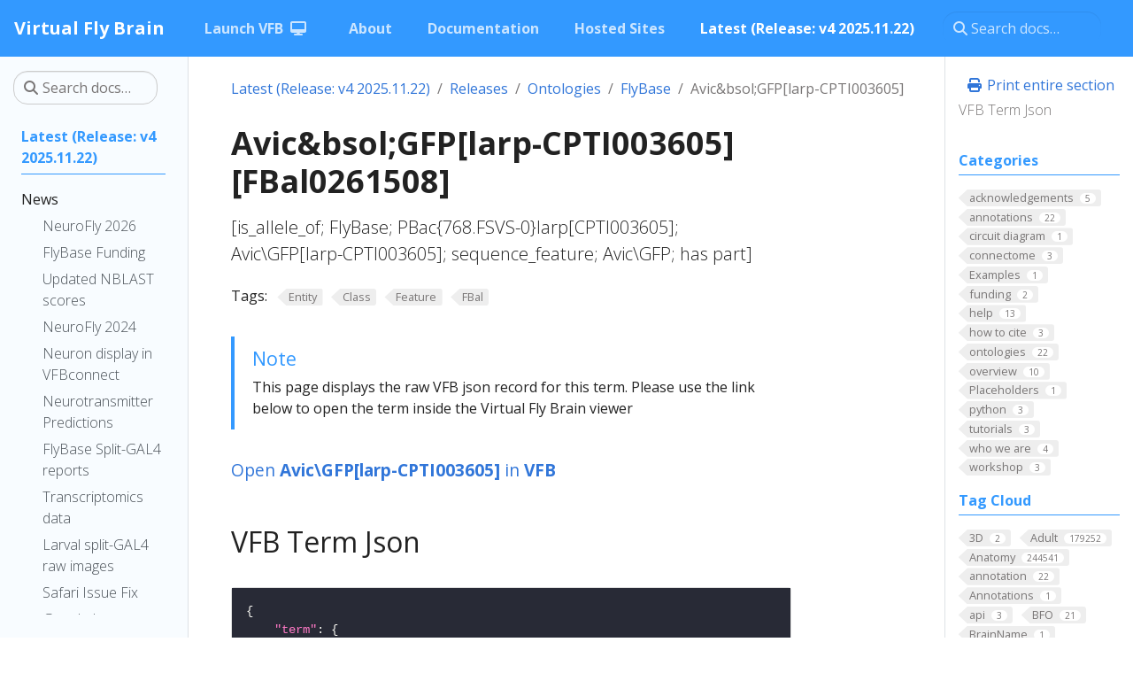

--- FILE ---
content_type: text/html
request_url: https://www.virtualflybrain.org/blog/2022/01/01/avicbsolgfplarp-cpti003605-fbal0261508/
body_size: 43843
content:
<!doctype html>
<html itemscope itemtype="http://schema.org/WebPage" lang="en" class="no-js">
  <head>
    <meta charset="utf-8">
<meta name="viewport" content="width=device-width, initial-scale=1, shrink-to-fit=no">
<meta name="generator" content="Hugo 0.122.0">

<link rel="canonical" href="https://www.virtualflybrain.org/term/avicbsolgfplarp-cpti003605-fbal0261508/">

<meta name="robots" content="index, follow">
<link rel="shortcut icon" href="/favicons/favicon.ico" >

<title>Avic&amp;bsol;GFP[larp-CPTI003605] [FBal0261508] | Virtual Fly Brain</title>
<meta name="description" content="[is_allele_of; FlyBase; PBac{768.FSVS-0}larp[CPTI003605]; Avic\GFP[larp-CPTI003605]; sequence_feature; Avic\GFP; has part]
">
<meta property="og:title" content="Avic&amp;bsol;GFP[larp-CPTI003605] [FBal0261508]" />
<meta property="og:description" content="[is_allele_of; FlyBase; PBac{768.FSVS-0}larp[CPTI003605]; Avic\GFP[larp-CPTI003605]; sequence_feature; Avic\GFP; has part]
" />
<meta property="og:type" content="article" />
<meta property="og:url" content="https://www.virtualflybrain.org/blog/2022/01/01/avicbsolgfplarp-cpti003605-fbal0261508/" /><meta property="og:image" content="https://www.virtualflybrain.org/2022-03-09" /><meta property="article:section" content="blog" />
<meta property="article:published_time" content="2022-01-01T00:00:00+00:00" />
<meta property="article:modified_time" content="2022-01-01T00:00:00+00:00" />


<meta itemprop="name" content="Avic&amp;bsol;GFP[larp-CPTI003605] [FBal0261508]">
<meta itemprop="description" content="[is_allele_of; FlyBase; PBac{768.FSVS-0}larp[CPTI003605]; Avic\GFP[larp-CPTI003605]; sequence_feature; Avic\GFP; has part]
"><meta itemprop="datePublished" content="2022-01-01T00:00:00+00:00" />
<meta itemprop="dateModified" content="2022-01-01T00:00:00+00:00" />
<meta itemprop="wordCount" content="189"><meta itemprop="image" content="https://www.virtualflybrain.org/2022-03-09" />
<meta itemprop="keywords" content="Entity,Class,Feature,FBal," /><meta name="twitter:card" content="summary_large_image" />
<meta name="twitter:image" content="https://www.virtualflybrain.org/2022-03-09" /><meta name="twitter:title" content="Avic&amp;bsol;GFP[larp-CPTI003605] [FBal0261508]"/>
<meta name="twitter:description" content="[is_allele_of; FlyBase; PBac{768.FSVS-0}larp[CPTI003605]; Avic\GFP[larp-CPTI003605]; sequence_feature; Avic\GFP; has part]
"/>




<link rel="preload" href="/scss/main.min.009f459179691c727cae37a17fec668992b995a046c650a0a0262d873550b00a.css" as="style">
<link href="/scss/main.min.009f459179691c727cae37a17fec668992b995a046c650a0a0262d873550b00a.css" rel="stylesheet" integrity="">

<script
  src="https://code.jquery.com/jquery-3.6.0.min.js"
  integrity="sha384-vtXRMe3mGCbOeY7l30aIg8H9p3GdeSe4IFlP6G8JMa7o7lXvnz3GFKzPxzJdPfGK"
  crossorigin="anonymous"></script>
<link rel="stylesheet" 
      href="https://cdnjs.cloudflare.com/ajax/libs/font-awesome/6.6.0/css/all.min.css" 
      integrity="sha512-Kc323vGBEqzTmouAECnVceyQqyqdsSiqLQISBL29aUW4U/M7pSPA/gEUZQqv1cwx4OnYxTxve5UMg5GT6L4JJg==" 
      crossorigin="anonymous" 
      referrerpolicy="no-referrer" />


<script async src="https://www.googletagmanager.com/gtag/js?id=G-K7DDZVVXM7"></script>
<script>
var dnt = (navigator.doNotTrack || window.doNotTrack || navigator.msDoNotTrack);
var doNotTrack = (dnt == "1" || dnt == "yes");
if (!doNotTrack) {
	window.dataLayer = window.dataLayer || [];
	function gtag(){dataLayer.push(arguments);}
	gtag('js', new Date());
	gtag('config', 'G-K7DDZVVXM7', { 'anonymize_ip': false });
}
</script>

  </head>
  <body class="td-page">
    <header>
      <nav class="js-navbar-scroll navbar navbar-expand navbar-dark flex-column flex-md-row td-navbar">
  <a class="navbar-brand" href="/"><span class="navbar-brand__logo navbar-logo"></span><span class="navbar-brand__name">Virtual Fly Brain</span></a>
  <div class="td-navbar-nav-scroll ml-md-auto" id="main_navbar">
    <ul class="navbar-nav mt-2 mt-lg-0">
      <li class="nav-item mr-4 mb-2 mb-lg-0">
        <a class="nav-link" href="https://v2.virtualflybrain.org/org.geppetto.frontend/geppetto" target="_blank"><span>Launch VFB</span><i class="fas fa-desktop ml-2 "></i></a>
      </li>
      <li class="nav-item mr-4 mb-2 mb-lg-0">
        <a class="nav-link" href="/about/"><span>About</span></a>
      </li>
      <li class="nav-item mr-4 mb-2 mb-lg-0">
        <a class="nav-link" href="/docs/"><span>Documentation</span></a>
      </li>
      <li class="nav-item mr-4 mb-2 mb-lg-0">
        <a class="nav-link" href="/about/hosted/"><span>Hosted Sites</span></a>
      </li>
      <li class="nav-item mr-4 mb-2 mb-lg-0">
        <a class="nav-link active" href="/blog/"><span class="active">Latest (Release: v4 2025.11.22)</span></a>
      </li>
      </ul>
  </div>
  <div class="navbar-nav d-none d-lg-block">
    <div class="td-search">
  <div class="td-search__icon"></div>
  <input type="search" class="td-search__input form-control td-search-input" placeholder="Search docs…" aria-label="Search docs…" autocomplete="off">
</div>

  </div>
</nav>
    </header>
    <div class="container-fluid td-outer">
      <div class="td-main">
        <div class="row flex-xl-nowrap">
          <aside class="col-12 col-md-3 col-xl-2 td-sidebar d-print-none">
            
  <script>
    $(function() {
    $("#td-section-nav a").removeClass("active");
    $("#td-section-nav #m-blog20220101avicbsolgfplarp-cpti003605-fbal0261508").addClass("active"); 
    $("#td-section-nav #m-blog20220101avicbsolgfplarp-cpti003605-fbal0261508-li span").addClass("td-sidebar-nav-active-item"); 
    $("#td-section-nav #m-blog20220101avicbsolgfplarp-cpti003605-fbal0261508").parents("li").addClass("active-path"); 
    $("#td-section-nav li.active-path").addClass("show"); 
    $("#td-section-nav li.active-path").children("input").prop('checked', true);
    $("#td-section-nav #m-blog20220101avicbsolgfplarp-cpti003605-fbal0261508-li").siblings("li").addClass("show");  
    $("#td-section-nav #m-blog20220101avicbsolgfplarp-cpti003605-fbal0261508-li").children("ul").children("li").addClass("show");  
    $("#td-sidebar-menu").toggleClass("d-none"); 
    });
  </script>
  
<div id="td-sidebar-menu" class="td-sidebar__inner d-none">
  <form class="td-sidebar__search d-flex align-items-center">
    <div class="td-search">
  <div class="td-search__icon"></div>
  <input type="search" class="td-search__input form-control td-search-input" placeholder="Search docs…" aria-label="Search docs…" autocomplete="off">
</div>

    <button class="btn btn-link td-sidebar__toggle d-md-none p-0 ml-3 fas fa-bars" type="button" data-toggle="collapse" data-target="#td-section-nav" aria-controls="td-section-nav" aria-expanded="false" aria-label="Toggle section navigation">
    </button>
  </form>
  <nav class="collapse td-sidebar-nav" id="td-section-nav">
    <ul class="td-sidebar-nav__section pr-md-3 ul-0">
      <li class="td-sidebar-nav__section-title td-sidebar-nav__section with-child" id="m-blog-li">
  <a href="/blog/" title="VFB Latest" class="align-left pl-0 td-sidebar-link td-sidebar-link__section tree-root" id="m-blog"><span class="">Latest (Release: v4 2025.11.22)</span></a>
  <ul class="ul-1">
    <li class="td-sidebar-nav__section-title td-sidebar-nav__section with-child" id="m-blognews-li">
  <a href="/blog/news/" title="News about Virtual Fly Brain (VFB)" class="align-left pl-0 td-sidebar-link td-sidebar-link__section" id="m-blognews"><span class="">News</span></a>
  <ul class="ul-2 foldable">
    <li class="td-sidebar-nav__section-title td-sidebar-nav__section without-child" id="m-blog20251217neurofly-2026-21st-biennial-european-drosophila-neurobiology-conference-li">
  <a href="/blog/2025/12/17/neurofly-2026-21st-biennial-european-drosophila-neurobiology-conference/" title="NeuroFly 2026: 21st Biennial European Drosophila Neurobiology Conference" class="align-left pl-0 td-sidebar-link td-sidebar-link__page" id="m-blog20251217neurofly-2026-21st-biennial-european-drosophila-neurobiology-conference"><span class="">NeuroFly 2026</span></a>
</li><li class="td-sidebar-nav__section-title td-sidebar-nav__section without-child" id="m-blog20250611flybase-emergency-funding-li">
  <a href="/blog/2025/06/11/flybase-emergency-funding/" title="FlyBase Emergency Funding" class="align-left pl-0 td-sidebar-link td-sidebar-link__page" id="m-blog20250611flybase-emergency-funding"><span class="">FlyBase Funding</span></a>
</li><li class="td-sidebar-nav__section-title td-sidebar-nav__section without-child" id="m-blog20250529new-precomputed-neuron-and-expression-pattern-similarity-scores-on-vfb-li">
  <a href="/blog/2025/05/29/new-precomputed-neuron-and-expression-pattern-similarity-scores-on-vfb/" title="New Precomputed Neuron and Expression Pattern Similarity Scores on VFB" class="align-left pl-0 td-sidebar-link td-sidebar-link__page" id="m-blog20250529new-precomputed-neuron-and-expression-pattern-similarity-scores-on-vfb"><span class="">Updated NBLAST scores</span></a>
</li><li class="td-sidebar-nav__section-title td-sidebar-nav__section without-child" id="m-blog20240825vfb-workshop-bridging-connectomics-and-transcriptomics-at-neurofly-2024-li">
  <a href="/blog/2024/08/25/vfb-workshop-bridging-connectomics-and-transcriptomics-at-neurofly-2024/" title="VFB workshop: &#39;Bridging connectomics and transcriptomics&#39; at NeuroFly 2024" class="align-left pl-0 td-sidebar-link td-sidebar-link__page" id="m-blog20240825vfb-workshop-bridging-connectomics-and-transcriptomics-at-neurofly-2024"><span class="">NeuroFly 2024</span></a>
</li><li class="td-sidebar-nav__section-title td-sidebar-nav__section without-child" id="m-blog20240825guide-to-working-with-images-from-virtual-fly-brain-vfb-using-the-vfbconnect-library-li">
  <a href="/blog/2024/08/25/guide-to-working-with-images-from-virtual-fly-brain-vfb-using-the-vfbconnect-library/" title="Guide to Working with Images from Virtual Fly Brain (VFB) Using the VFBConnect Library" class="align-left pl-0 td-sidebar-link td-sidebar-link__page" id="m-blog20240825guide-to-working-with-images-from-virtual-fly-brain-vfb-using-the-vfbconnect-library"><span class="">Neuron display in VFBconnect</span></a>
</li><li class="td-sidebar-nav__section-title td-sidebar-nav__section without-child" id="m-blog20240729predicted-neurotransmitters-for-em-data-now-available-on-vfb-li">
  <a href="/blog/2024/07/29/predicted-neurotransmitters-for-em-data-now-available-on-vfb/" title="Predicted neurotransmitters for EM data now available on VFB" class="align-left pl-0 td-sidebar-link td-sidebar-link__page" id="m-blog20240729predicted-neurotransmitters-for-em-data-now-available-on-vfb"><span class="">Neurotransmitter Predictions</span></a>
</li><li class="td-sidebar-nav__section-title td-sidebar-nav__section without-child" id="m-blog20240430new-split-gal4-report-pages-on-flybase-li">
  <a href="/blog/2024/04/30/new-split-gal4-report-pages-on-flybase/" title="New Split-GAL4 report pages on FlyBase" class="align-left pl-0 td-sidebar-link td-sidebar-link__page" id="m-blog20240430new-split-gal4-report-pages-on-flybase"><span class="">FlyBase Split-GAL4 reports</span></a>
</li><li class="td-sidebar-nav__section-title td-sidebar-nav__section without-child" id="m-blog20240410transcriptomics-data-available-for-cell-types-on-vfb-li">
  <a href="/blog/2024/04/10/transcriptomics-data-available-for-cell-types-on-vfb/" title="Transcriptomics data available for cell types on VFB" class="align-left pl-0 td-sidebar-link td-sidebar-link__page" id="m-blog20240410transcriptomics-data-available-for-cell-types-on-vfb"><span class="">Transcriptomics data</span></a>
</li><li class="td-sidebar-nav__section-title td-sidebar-nav__section without-child" id="m-blog20240319larval-split-gal4-line-raw-images-release-li">
  <a href="/blog/2024/03/19/larval-split-gal4-line-raw-images-release/" title="Larval split-GAL4 line raw images release" class="align-left pl-0 td-sidebar-link td-sidebar-link__page" id="m-blog20240319larval-split-gal4-line-raw-images-release"><span class="">Larval split-GAL4 raw images</span></a>
</li><li class="td-sidebar-nav__section-title td-sidebar-nav__section without-child" id="m-blog20220311fix-for-problems-with-current-safari-release-li">
  <a href="/blog/2022/03/11/fix-for-problems-with-current-safari-release/" title="Fix for problems with current Safari release" class="align-left pl-0 td-sidebar-link td-sidebar-link__page" id="m-blog20220311fix-for-problems-with-current-safari-release"><span class="">Safari Issue Fix</span></a>
</li><li class="td-sidebar-nav__section-title td-sidebar-nav__section without-child" id="m-blog20211218google-search-results-issue-li">
  <a href="/blog/2021/12/18/google-search-results-issue/" title="Google search results issue" class="align-left pl-0 td-sidebar-link td-sidebar-link__page" id="m-blog20211218google-search-results-issue"><span class="">Google Issue</span></a>
</li>
  </ul>
</li><li class="td-sidebar-nav__section-title td-sidebar-nav__section with-child" id="m-blogreleases-li">
  <a href="/blog/releases/" title="Release Information" class="align-left pl-0 td-sidebar-link td-sidebar-link__section" id="m-blogreleases"><span class="">Releases</span></a>
  <ul class="ul-2 foldable">
    <li class="td-sidebar-nav__section-title td-sidebar-nav__section without-child" id="m-blog20220101vfb-content-report-li">
  <a href="/blog/2022/01/01/vfb-content-report/" title="VFB Content Report" class="align-left pl-0 td-sidebar-link td-sidebar-link__page" id="m-blog20220101vfb-content-report"><span class="">Content Report</span></a>
</li><li class="td-sidebar-nav__section-title td-sidebar-nav__section without-child" id="m-blog10101vfb-geppetto-releases-li">
  <a href="/blog/1/01/01/vfb-geppetto-releases/" class="align-left pl-0 td-sidebar-link td-sidebar-link__page" id="m-blog10101vfb-geppetto-releases"><span class="">VFB Geppetto Releases</span></a>
</li><li class="td-sidebar-nav__section-title td-sidebar-nav__section without-child" id="m-blogreleasescatmaid-li">
  <a href="/blog/releases/catmaid/" class="align-left pl-0 td-sidebar-link td-sidebar-link__section" id="m-blogreleasescatmaid"><span class="">Catmaid</span></a>
</li><li class="td-sidebar-nav__section-title td-sidebar-nav__section without-child" id="m-blog10101janelia-flylight-li">
  <a href="/blog/1/01/01/janelia-flylight/" title="Janelia FlyLight" class="align-left pl-0 td-sidebar-link td-sidebar-link__page" id="m-blog10101janelia-flylight"><span class="">FlyLight</span></a>
</li><li class="td-sidebar-nav__section-title td-sidebar-nav__section without-child" id="m-blogreleasesgeppetto-li">
  <a href="/blog/releases/geppetto/" class="align-left pl-0 td-sidebar-link td-sidebar-link__section" id="m-blogreleasesgeppetto"><span class="">Geppetto</span></a>
</li><li class="td-sidebar-nav__section-title td-sidebar-nav__section with-child" id="m-blogreleasesdatasets-li">
  <a href="/blog/releases/datasets/" title="Datasets available on VFB" class="align-left pl-0 td-sidebar-link td-sidebar-link__section" id="m-blogreleasesdatasets"><span class="">Datasets</span></a>
  <ul class="ul-3 foldable">
    <li class="td-sidebar-nav__section-title td-sidebar-nav__section without-child" id="m-blog20220101adult-brain-fru-clones-cachero2010-cachero2010-li">
  <a href="/blog/2022/01/01/adult-brain-fru-clones-cachero2010-cachero2010/" title="Adult Brain fru clones (Cachero2010) [Cachero2010]" class="align-left pl-0 td-sidebar-link td-sidebar-link__page" id="m-blog20220101adult-brain-fru-clones-cachero2010-cachero2010"><span class="">Adult Brain fru clones (Cachero2010)</span></a>
</li><li class="td-sidebar-nav__section-title td-sidebar-nav__section without-child" id="m-blog20220101adult-vnc-neuropils-court2020-court2020-li">
  <a href="/blog/2022/01/01/adult-vnc-neuropils-court2020-court2020/" title="Adult VNC neuropils (Court2020) [Court2020]" class="align-left pl-0 td-sidebar-link td-sidebar-link__page" id="m-blog20220101adult-vnc-neuropils-court2020-court2020"><span class="">Adult VNC neuropils (Court2020)</span></a>
</li><li class="td-sidebar-nav__section-title td-sidebar-nav__section without-child" id="m-blog20220101adult-vns-neuropils-court2017-court2017-li">
  <a href="/blog/2022/01/01/adult-vns-neuropils-court2017-court2017/" title="Adult VNS neuropils (Court2017) [Court2017]" class="align-left pl-0 td-sidebar-link td-sidebar-link__page" id="m-blog20220101adult-vns-neuropils-court2017-court2017"><span class="">Adult VNS neuropils (Court2017)</span></a>
</li><li class="td-sidebar-nav__section-title td-sidebar-nav__section without-child" id="m-blog20220101ammc-local-and-projection-neurons-matsuo2016-matsuo2016-li">
  <a href="/blog/2022/01/01/ammc-local-and-projection-neurons-matsuo2016-matsuo2016/" title="AMMC local and projection neurons (Matsuo2016) [Matsuo2016]" class="align-left pl-0 td-sidebar-link td-sidebar-link__page" id="m-blog20220101ammc-local-and-projection-neurons-matsuo2016-matsuo2016"><span class="">AMMC local and projection neurons (Matsuo2016)</span></a>
</li><li class="td-sidebar-nav__section-title td-sidebar-nav__section without-child" id="m-blog20220101biomechanical-origins-of-proprioceptive-maps-in-the-drosophila-leg-mamiya2022-li">
  <a href="/blog/2022/01/01/biomechanical-origins-of-proprioceptive-maps-in-the-drosophila-leg-mamiya2022/" title="Biomechanical origins of proprioceptive maps in the Drosophila leg [Mamiya2022]" class="align-left pl-0 td-sidebar-link td-sidebar-link__page" id="m-blog20220101biomechanical-origins-of-proprioceptive-maps-in-the-drosophila-leg-mamiya2022"><span class="">Biomechanical origins of proprioceptive maps in the Drosophila leg</span></a>
</li><li class="td-sidebar-nav__section-title td-sidebar-nav__section without-child" id="m-blog20220101brainname-neuropils-and-tracts-ito-half-brain-brainname_ito_half_brain-li">
  <a href="/blog/2022/01/01/brainname-neuropils-and-tracts-ito-half-brain-brainname_ito_half_brain/" title="BrainName neuropils and tracts - Ito half-brain [BrainName_Ito_half_brain]" class="align-left pl-0 td-sidebar-link td-sidebar-link__page" id="m-blog20220101brainname-neuropils-and-tracts-ito-half-brain-brainname_ito_half_brain"><span class="">BrainName neuropils and tracts - Ito half-brain</span></a>
</li><li class="td-sidebar-nav__section-title td-sidebar-nav__section without-child" id="m-blog20220101brainname-neuropils-on-adult-brain-jfrc2-jenett-shinomya-jenettshinomya_brainname-li">
  <a href="/blog/2022/01/01/brainname-neuropils-on-adult-brain-jfrc2-jenett-shinomya-jenettshinomya_brainname/" title="BrainName neuropils on adult brain JFRC2 (Jenett, Shinomya) [JenettShinomya_BrainName]" class="align-left pl-0 td-sidebar-link td-sidebar-link__page" id="m-blog20220101brainname-neuropils-on-adult-brain-jfrc2-jenett-shinomya-jenettshinomya_brainname"><span class="">BrainName neuropils on adult brain JFRC2 (Jenett, Shinomya)</span></a>
</li><li class="td-sidebar-nav__section-title td-sidebar-nav__section without-child" id="m-blog20220101braintrap-lines-knowles-barley2010-knowles_barley2010-li">
  <a href="/blog/2022/01/01/braintrap-lines-knowles-barley2010-knowles_barley2010/" title="BrainTrap lines (Knowles-Barley2010) [Knowles_Barley2010]" class="align-left pl-0 td-sidebar-link td-sidebar-link__page" id="m-blog20220101braintrap-lines-knowles-barley2010-knowles_barley2010"><span class="">BrainTrap lines (Knowles-Barley2010)</span></a>
</li><li class="td-sidebar-nav__section-title td-sidebar-nav__section without-child" id="m-blog20220101central-brain-neurons-by-lineage-lee2020-lee2020-li">
  <a href="/blog/2022/01/01/central-brain-neurons-by-lineage-lee2020-lee2020/" title="central brain neurons by lineage, Lee2020 [Lee2020]" class="align-left pl-0 td-sidebar-link td-sidebar-link__page" id="m-blog20220101central-brain-neurons-by-lineage-lee2020-lee2020"><span class="">central brain neurons by lineage, Lee2020</span></a>
</li><li class="td-sidebar-nav__section-title td-sidebar-nav__section without-child" id="m-blog20220101central-brain-neurons-by-lineage-lee2020-lee_lineage2020-li">
  <a href="/blog/2022/01/01/central-brain-neurons-by-lineage-lee2020-lee_lineage2020/" title="central brain neurons by lineage, Lee2020 [Lee_Lineage2020]" class="align-left pl-0 td-sidebar-link td-sidebar-link__page" id="m-blog20220101central-brain-neurons-by-lineage-lee2020-lee_lineage2020"><span class="">central brain neurons by lineage, Lee2020</span></a>
</li><li class="td-sidebar-nav__section-title td-sidebar-nav__section without-child" id="m-blog20220101comparative-connectomics-reveals-how-partner-identity-location-and-activity-specify-synaptic-connectivity-in-drosophila-valdes-aleman-et-al-2021-valdes_aleman2021-li">
  <a href="/blog/2022/01/01/comparative-connectomics-reveals-how-partner-identity-location-and-activity-specify-synaptic-connectivity-in-drosophila-valdes-aleman-et-al.-2021-valdes_aleman2021/" title="Comparative Connectomics Reveals How Partner Identity, Location, and Activity Specify Synaptic Connectivity in Drosophila (Valdes-Aleman et al. 2021) [Valdes_Aleman2021]" class="align-left pl-0 td-sidebar-link td-sidebar-link__page" id="m-blog20220101comparative-connectomics-reveals-how-partner-identity-location-and-activity-specify-synaptic-connectivity-in-drosophila-valdes-aleman-et-al-2021-valdes_aleman2021"><span class="">Comparative Connectomics Reveals How Partner Identity, Location, and Activity Specify Synaptic Connectivity in Drosophila (Valdes-Aleman et al. 2021)</span></a>
</li><li class="td-sidebar-nav__section-title td-sidebar-nav__section without-child" id="m-blog20220101dickson-lab-vt-line-collection-vdrc-images-dickson_vt-li">
  <a href="/blog/2022/01/01/dickson-lab-vt-line-collection-vdrc-images-dickson_vt/" title="Dickson lab VT line collection - VDRC images [Dickson_VT]" class="align-left pl-0 td-sidebar-link td-sidebar-link__page" id="m-blog20220101dickson-lab-vt-line-collection-vdrc-images-dickson_vt"><span class="">Dickson lab VT line collection - VDRC images</span></a>
</li><li class="td-sidebar-nav__section-title td-sidebar-nav__section without-child" id="m-blog20220101dickson-lab-vt-lines-flylightjanelia-images-2017-dickson2017-li">
  <a href="/blog/2022/01/01/dickson-lab-vt-lines-flylight/janelia-images-2017-dickson2017/" title="Dickson lab VT lines - FlyLight/Janelia images (2017) [Dickson2017]" class="align-left pl-0 td-sidebar-link td-sidebar-link__page" id="m-blog20220101dickson-lab-vt-lines-flylightjanelia-images-2017-dickson2017"><span class="">Dickson lab VT lines - FlyLight/Janelia images (2017)</span></a>
</li><li class="td-sidebar-nav__section-title td-sidebar-nav__section without-child" id="m-blog20220101em-fafb-baltruschat-et-al-2021-baltruschat2021-li">
  <a href="/blog/2022/01/01/em-fafb-baltruschat-et-al-2021-baltruschat2021/" title="EM FAFB Baltruschat et al 2021 [Baltruschat2021]" class="align-left pl-0 td-sidebar-link td-sidebar-link__page" id="m-blog20220101em-fafb-baltruschat-et-al-2021-baltruschat2021"><span class="">EM FAFB Baltruschat et al 2021</span></a>
</li><li class="td-sidebar-nav__section-title td-sidebar-nav__section without-child" id="m-blog20220101em-fafb-bates-and-schlegel-et-al-2020-batesschlegel2020-li">
  <a href="/blog/2022/01/01/em-fafb-bates-and-schlegel-et-al-2020-batesschlegel2020/" title="EM FAFB Bates and Schlegel et al 2020 [BatesSchlegel2020]" class="align-left pl-0 td-sidebar-link td-sidebar-link__page" id="m-blog20220101em-fafb-bates-and-schlegel-et-al-2020-batesschlegel2020"><span class="">EM FAFB Bates and Schlegel et al 2020</span></a>
</li><li class="td-sidebar-nav__section-title td-sidebar-nav__section without-child" id="m-blog20220101em-fafb-coates-et-al-2020-coates2020-li">
  <a href="/blog/2022/01/01/em-fafb-coates-et-al-2020-coates2020/" title="EM FAFB Coates et al 2020 [Coates2020]" class="align-left pl-0 td-sidebar-link td-sidebar-link__page" id="m-blog20220101em-fafb-coates-et-al-2020-coates2020"><span class="">EM FAFB Coates et al 2020</span></a>
</li><li class="td-sidebar-nav__section-title td-sidebar-nav__section without-child" id="m-blog20220101em-fafb-dolan-and-belliart-guerin-et-al-2018-dolan2018-li">
  <a href="/blog/2022/01/01/em-fafb-dolan-and-belliart-guerin-et-al.-2018-dolan2018/" title="EM FAFB Dolan and Belliart-Guerin et al. 2018 [Dolan2018]" class="align-left pl-0 td-sidebar-link td-sidebar-link__page" id="m-blog20220101em-fafb-dolan-and-belliart-guerin-et-al-2018-dolan2018"><span class="">EM FAFB Dolan and Belliart-Guerin et al. 2018</span></a>
</li><li class="td-sidebar-nav__section-title td-sidebar-nav__section without-child" id="m-blog20220101em-fafb-dolan-et-al-2019-fafbdolan2019-li">
  <a href="/blog/2022/01/01/em-fafb-dolan-et-al.-2019-fafbdolan2019/" title="EM FAFB Dolan et al. 2019 [FafbDolan2019]" class="align-left pl-0 td-sidebar-link td-sidebar-link__page" id="m-blog20220101em-fafb-dolan-et-al-2019-fafbdolan2019"><span class="">EM FAFB Dolan et al. 2019</span></a>
</li><li class="td-sidebar-nav__section-title td-sidebar-nav__section without-child" id="m-blog20220101em-fafb-engert-et-al-2022-engert2022-li">
  <a href="/blog/2022/01/01/em-fafb-engert-et-al.-2022-engert2022/" title="EM FAFB Engert et al. 2022 [Engert2022]" class="align-left pl-0 td-sidebar-link td-sidebar-link__page" id="m-blog20220101em-fafb-engert-et-al-2022-engert2022"><span class="">EM FAFB Engert et al. 2022</span></a>
</li><li class="td-sidebar-nav__section-title td-sidebar-nav__section without-child" id="m-blog20220101em-fafb-felsenberg-et-al-2018-felsenberg2018-li">
  <a href="/blog/2022/01/01/em-fafb-felsenberg-et-al.-2018-felsenberg2018/" title="EM FAFB Felsenberg et al. 2018 [Felsenberg2018]" class="align-left pl-0 td-sidebar-link td-sidebar-link__page" id="m-blog20220101em-fafb-felsenberg-et-al-2018-felsenberg2018"><span class="">EM FAFB Felsenberg et al. 2018</span></a>
</li><li class="td-sidebar-nav__section-title td-sidebar-nav__section without-child" id="m-blog20220101em-fafb-gorko-et-al-2024-gorko2024-li">
  <a href="/blog/2022/01/01/em-fafb-gorko-et-al-2024-gorko2024/" title="EM FAFB Gorko et al 2024 [Gorko2024]" class="align-left pl-0 td-sidebar-link td-sidebar-link__page" id="m-blog20220101em-fafb-gorko-et-al-2024-gorko2024"><span class="">EM FAFB Gorko et al 2024</span></a>
</li><li class="td-sidebar-nav__section-title td-sidebar-nav__section without-child" id="m-blog20220101em-fafb-hampel-and-eichler-et-al-2020-hampeleichler2020-li">
  <a href="/blog/2022/01/01/em-fafb-hampel-and-eichler-et-al-2020-hampeleichler2020/" title="EM FAFB Hampel and Eichler et al 2020 [HampelEichler2020]" class="align-left pl-0 td-sidebar-link td-sidebar-link__page" id="m-blog20220101em-fafb-hampel-and-eichler-et-al-2020-hampeleichler2020"><span class="">EM FAFB Hampel and Eichler et al 2020</span></a>
</li><li class="td-sidebar-nav__section-title td-sidebar-nav__section without-child" id="m-blog20220101em-fafb-kim-et-al-2020-kim2020-li">
  <a href="/blog/2022/01/01/em-fafb-kim-et-al-2020-kim2020/" title="EM FAFB Kim et al 2020 [Kim2020]" class="align-left pl-0 td-sidebar-link td-sidebar-link__page" id="m-blog20220101em-fafb-kim-et-al-2020-kim2020"><span class="">EM FAFB Kim et al 2020</span></a>
</li><li class="td-sidebar-nav__section-title td-sidebar-nav__section without-child" id="m-blog20220101em-fafb-kind-et-al-2021-kind2021-li">
  <a href="/blog/2022/01/01/em-fafb-kind-et-al.-2021-kind2021/" title="EM FAFB Kind et al. 2021 [Kind2021]" class="align-left pl-0 td-sidebar-link td-sidebar-link__page" id="m-blog20220101em-fafb-kind-et-al-2021-kind2021"><span class="">EM FAFB Kind et al. 2021</span></a>
</li><li class="td-sidebar-nav__section-title td-sidebar-nav__section without-child" id="m-blog20220101em-fafb-marin-et-al-2020-marin2020-li">
  <a href="/blog/2022/01/01/em-fafb-marin-et-al-2020-marin2020/" title="EM FAFB Marin et al 2020 [Marin2020]" class="align-left pl-0 td-sidebar-link td-sidebar-link__page" id="m-blog20220101em-fafb-marin-et-al-2020-marin2020"><span class="">EM FAFB Marin et al 2020</span></a>
</li><li class="td-sidebar-nav__section-title td-sidebar-nav__section without-child" id="m-blog20220101em-fafb-morimoto-et-al-2020-morimoto2020-li">
  <a href="/blog/2022/01/01/em-fafb-morimoto-et-al-2020-morimoto2020/" title="EM FAFB Morimoto et al 2020 [Morimoto2020]" class="align-left pl-0 td-sidebar-link td-sidebar-link__page" id="m-blog20220101em-fafb-morimoto-et-al-2020-morimoto2020"><span class="">EM FAFB Morimoto et al 2020</span></a>
</li><li class="td-sidebar-nav__section-title td-sidebar-nav__section without-child" id="m-blog20220101em-fafb-otto-et-al-2020-otto2020-li">
  <a href="/blog/2022/01/01/em-fafb-otto-et-al-2020-otto2020/" title="EM FAFB Otto et al 2020 [Otto2020]" class="align-left pl-0 td-sidebar-link td-sidebar-link__page" id="m-blog20220101em-fafb-otto-et-al-2020-otto2020"><span class="">EM FAFB Otto et al 2020</span></a>
</li><li class="td-sidebar-nav__section-title td-sidebar-nav__section without-child" id="m-blog20220101em-fafb-sayin-et-al-2019-sayin2019-li">
  <a href="/blog/2022/01/01/em-fafb-sayin-et-al-2019-sayin2019/" title="EM FAFB Sayin et al 2019 [Sayin2019]" class="align-left pl-0 td-sidebar-link td-sidebar-link__page" id="m-blog20220101em-fafb-sayin-et-al-2019-sayin2019"><span class="">EM FAFB Sayin et al 2019</span></a>
</li><li class="td-sidebar-nav__section-title td-sidebar-nav__section without-child" id="m-blog20220101em-fafb-shiu-et-al-2022-shiu2022-li">
  <a href="/blog/2022/01/01/em-fafb-shiu-et-al.-2022-shiu2022/" title="EM FAFB Shiu et al. 2022 [Shiu2022]" class="align-left pl-0 td-sidebar-link td-sidebar-link__page" id="m-blog20220101em-fafb-shiu-et-al-2022-shiu2022"><span class="">EM FAFB Shiu et al. 2022</span></a>
</li><li class="td-sidebar-nav__section-title td-sidebar-nav__section without-child" id="m-blog20220101em-fafb-taisz-and-galili-et-al-2022-taiszgalili2022-li">
  <a href="/blog/2022/01/01/em-fafb-taisz-and-galili-et-al.-2022-taiszgalili2022/" title="EM FAFB Taisz and Galili et al., 2022 [TaiszGalili2022]" class="align-left pl-0 td-sidebar-link td-sidebar-link__page" id="m-blog20220101em-fafb-taisz-and-galili-et-al-2022-taiszgalili2022"><span class="">EM FAFB Taisz and Galili et al., 2022</span></a>
</li><li class="td-sidebar-nav__section-title td-sidebar-nav__section without-child" id="m-blog20220101em-fafb-turner-evans-et-al-2020-turner_evans2020-li">
  <a href="/blog/2022/01/01/em-fafb-turner-evans-et-al-2020-turner_evans2020/" title="EM FAFB Turner-Evans et al 2020 [Turner_Evans2020]" class="align-left pl-0 td-sidebar-link td-sidebar-link__page" id="m-blog20220101em-fafb-turner-evans-et-al-2020-turner_evans2020"><span class="">EM FAFB Turner-Evans et al 2020</span></a>
</li><li class="td-sidebar-nav__section-title td-sidebar-nav__section without-child" id="m-blog20220101em-fafb-wang-et-al-2020a-wang2020a-li">
  <a href="/blog/2022/01/01/em-fafb-wang-et-al-2020a-wang2020a/" title="EM FAFB Wang et al 2020a [Wang2020a]" class="align-left pl-0 td-sidebar-link td-sidebar-link__page" id="m-blog20220101em-fafb-wang-et-al-2020a-wang2020a"><span class="">EM FAFB Wang et al 2020a</span></a>
</li><li class="td-sidebar-nav__section-title td-sidebar-nav__section without-child" id="m-blog20220101em-fafb-wang-et-al-2020b-wang2020b-li">
  <a href="/blog/2022/01/01/em-fafb-wang-et-al-2020b-wang2020b/" title="EM FAFB Wang et al 2020b [Wang2020b]" class="align-left pl-0 td-sidebar-link td-sidebar-link__page" id="m-blog20220101em-fafb-wang-et-al-2020b-wang2020b"><span class="">EM FAFB Wang et al 2020b</span></a>
</li><li class="td-sidebar-nav__section-title td-sidebar-nav__section without-child" id="m-blog20220101em-fafb-wang-et-al-2020c-wang2020c-li">
  <a href="/blog/2022/01/01/em-fafb-wang-et-al-2020c-wang2020c/" title="EM FAFB Wang et al 2020c [Wang2020c]" class="align-left pl-0 td-sidebar-link td-sidebar-link__page" id="m-blog20220101em-fafb-wang-et-al-2020c-wang2020c"><span class="">EM FAFB Wang et al 2020c</span></a>
</li><li class="td-sidebar-nav__section-title td-sidebar-nav__section without-child" id="m-blog20220101em-fafb-zhao-et-al-2023-zhao2023-li">
  <a href="/blog/2022/01/01/em-fafb-zhao-et-al.-2023-zhao2023/" title="EM FAFB Zhao et al., 2023 [Zhao2023]" class="align-left pl-0 td-sidebar-link td-sidebar-link__page" id="m-blog20220101em-fafb-zhao-et-al-2023-zhao2023"><span class="">EM FAFB Zhao et al., 2023</span></a>
</li><li class="td-sidebar-nav__section-title td-sidebar-nav__section without-child" id="m-blog20220101em-fafb-zheng-et-al-2018-zheng2018-li">
  <a href="/blog/2022/01/01/em-fafb-zheng-et-al-2018-zheng2018/" title="EM FAFB Zheng et al 2018 [Zheng2018]" class="align-left pl-0 td-sidebar-link td-sidebar-link__page" id="m-blog20220101em-fafb-zheng-et-al-2018-zheng2018"><span class="">EM FAFB Zheng et al 2018</span></a>
</li><li class="td-sidebar-nav__section-title td-sidebar-nav__section without-child" id="m-blog20220101em-fafb-zheng-et-al-2020-zheng2020-li">
  <a href="/blog/2022/01/01/em-fafb-zheng-et-al-2020-zheng2020/" title="EM FAFB Zheng et al 2020 [Zheng2020]" class="align-left pl-0 td-sidebar-link td-sidebar-link__page" id="m-blog20220101em-fafb-zheng-et-al-2020-zheng2020"><span class="">EM FAFB Zheng et al 2020</span></a>
</li><li class="td-sidebar-nav__section-title td-sidebar-nav__section without-child" id="m-blog20220101em-fanc-maniates-selvin-et-al-2020-maniates_selvin2020-li">
  <a href="/blog/2022/01/01/em-fanc-maniates-selvin-et-al-2020-maniates_selvin2020/" title="EM FANC Maniates-Selvin et al 2020 [Maniates_Selvin2020]" class="align-left pl-0 td-sidebar-link td-sidebar-link__page" id="m-blog20220101em-fanc-maniates-selvin-et-al-2020-maniates_selvin2020"><span class="">EM FANC Maniates-Selvin et al 2020</span></a>
</li><li class="td-sidebar-nav__section-title td-sidebar-nav__section without-child" id="m-blog20220101em-l1-andrade-et-al-2019-andrade2019-li">
  <a href="/blog/2022/01/01/em-l1-andrade-et-al.-2019-andrade2019/" title="EM L1 Andrade et al. 2019 [Andrade2019]" class="align-left pl-0 td-sidebar-link td-sidebar-link__page" id="m-blog20220101em-l1-andrade-et-al-2019-andrade2019"><span class="">EM L1 Andrade et al. 2019</span></a>
</li><li class="td-sidebar-nav__section-title td-sidebar-nav__section without-child" id="m-blog20220101em-l1-barnes-et-al-2022-barnes2022-li">
  <a href="/blog/2022/01/01/em-l1-barnes-et-al.-2022-barnes2022/" title="EM L1 Barnes et al., 2022 [Barnes2022]" class="align-left pl-0 td-sidebar-link td-sidebar-link__page" id="m-blog20220101em-l1-barnes-et-al-2022-barnes2022"><span class="">EM L1 Barnes et al., 2022</span></a>
</li><li class="td-sidebar-nav__section-title td-sidebar-nav__section without-child" id="m-blog20220101em-l1-carreira-rosario-arzan-zarin-clark-et-al-2018-carreirarosario2018-li">
  <a href="/blog/2022/01/01/em-l1-carreira-rosario-arzan-zarin-clark-et-al.-2018-carreirarosario2018/" title="EM L1 Carreira-Rosario, Arzan Zarin, Clark et al. 2018 [CarreiraRosario2018]" class="align-left pl-0 td-sidebar-link td-sidebar-link__page" id="m-blog20220101em-l1-carreira-rosario-arzan-zarin-clark-et-al-2018-carreirarosario2018"><span class="">EM L1 Carreira-Rosario, Arzan Zarin, Clark et al. 2018</span></a>
</li><li class="td-sidebar-nav__section-title td-sidebar-nav__section without-child" id="m-blog20220101em-l1-eschbach-et-al-2020-eschbach2020-li">
  <a href="/blog/2022/01/01/em-l1-eschbach-et-al-2020-eschbach2020/" title="EM L1 Eschbach et al 2020 [Eschbach2020]" class="align-left pl-0 td-sidebar-link td-sidebar-link__page" id="m-blog20220101em-l1-eschbach-et-al-2020-eschbach2020"><span class="">EM L1 Eschbach et al 2020</span></a>
</li><li class="td-sidebar-nav__section-title td-sidebar-nav__section without-child" id="m-blog20220101em-l1-eschbach-et-al-2020b-eschbach2020b-li">
  <a href="/blog/2022/01/01/em-l1-eschbach-et-al-2020b-eschbach2020b/" title="EM L1 Eschbach et al 2020b [Eschbach2020b]" class="align-left pl-0 td-sidebar-link td-sidebar-link__page" id="m-blog20220101em-l1-eschbach-et-al-2020b-eschbach2020b"><span class="">EM L1 Eschbach et al 2020b</span></a>
</li><li class="td-sidebar-nav__section-title td-sidebar-nav__section without-child" id="m-blog20220101em-l1-imambocus-et-al-2022-imambocus2022-li">
  <a href="/blog/2022/01/01/em-l1-imambocus-et-al.-2022-imambocus2022/" title="EM L1 Imambocus et al., 2022 [Imambocus2022]" class="align-left pl-0 td-sidebar-link td-sidebar-link__page" id="m-blog20220101em-l1-imambocus-et-al-2022-imambocus2022"><span class="">EM L1 Imambocus et al., 2022</span></a>
</li><li class="td-sidebar-nav__section-title td-sidebar-nav__section without-child" id="m-blog20220101em-l1-jovanic-et-al-2019-jovanic2019-li">
  <a href="/blog/2022/01/01/em-l1-jovanic-et-al.-2019-jovanic2019/" title="EM L1 Jovanic et al. 2019 [Jovanic2019]" class="align-left pl-0 td-sidebar-link td-sidebar-link__page" id="m-blog20220101em-l1-jovanic-et-al-2019-jovanic2019"><span class="">EM L1 Jovanic et al. 2019</span></a>
</li><li class="td-sidebar-nav__section-title td-sidebar-nav__section without-child" id="m-blog20220101em-l1-mark-et-al-2019-mark2019-li">
  <a href="/blog/2022/01/01/em-l1-mark-et-al.-2019-mark2019/" title="EM L1 Mark et al. 2019 [Mark2019]" class="align-left pl-0 td-sidebar-link td-sidebar-link__page" id="m-blog20220101em-l1-mark-et-al-2019-mark2019"><span class="">EM L1 Mark et al. 2019</span></a>
</li><li class="td-sidebar-nav__section-title td-sidebar-nav__section without-child" id="m-blog20220101em-l1-miroschnikow-et-al-2018-miroschnikow2018-li">
  <a href="/blog/2022/01/01/em-l1-miroschnikow-et-al.-2018-miroschnikow2018/" title="EM L1 Miroschnikow et al. 2018 [Miroschnikow2018]" class="align-left pl-0 td-sidebar-link td-sidebar-link__page" id="m-blog20220101em-l1-miroschnikow-et-al-2018-miroschnikow2018"><span class="">EM L1 Miroschnikow et al. 2018</span></a>
</li><li class="td-sidebar-nav__section-title td-sidebar-nav__section without-child" id="m-blog20220101em-l1-tastekin-et-al-2018-tastekin2018-li">
  <a href="/blog/2022/01/01/em-l1-tastekin-et-al-2018-tastekin2018/" title="EM L1 Tastekin et al 2018 [Tastekin2018]" class="align-left pl-0 td-sidebar-link td-sidebar-link__page" id="m-blog20220101em-l1-tastekin-et-al-2018-tastekin2018"><span class="">EM L1 Tastekin et al 2018</span></a>
</li><li class="td-sidebar-nav__section-title td-sidebar-nav__section without-child" id="m-blog20220101em-l1-winding-pedigo-et-al-2023-windingpedigo2023-li">
  <a href="/blog/2022/01/01/em-l1-winding-pedigo-et-al.-2023-windingpedigo2023/" title="EM L1 Winding, Pedigo et al., 2023 [WindingPedigo2023]" class="align-left pl-0 td-sidebar-link td-sidebar-link__page" id="m-blog20220101em-l1-winding-pedigo-et-al-2023-windingpedigo2023"><span class="">EM L1 Winding, Pedigo et al., 2023</span></a>
</li><li class="td-sidebar-nav__section-title td-sidebar-nav__section without-child" id="m-blog20220101em-l1-zarin-mark-et-al-2019-zarin2019-li">
  <a href="/blog/2022/01/01/em-l1-zarin-mark-et-al.-2019-zarin2019/" title="EM L1 Zarin, Mark et al. 2019 [Zarin2019]" class="align-left pl-0 td-sidebar-link td-sidebar-link__page" id="m-blog20220101em-l1-zarin-mark-et-al-2019-zarin2019"><span class="">EM L1 Zarin, Mark et al. 2019</span></a>
</li>
  </ul>
</li><li class="td-sidebar-nav__section-title td-sidebar-nav__section with-child" id="m-blogreleasesontologies-li">
  <a href="/blog/releases/ontologies/" class="align-left pl-0 td-sidebar-link td-sidebar-link__section" id="m-blogreleasesontologies"><span class="">Ontologies</span></a>
  <ul class="ul-3 foldable">
    <li class="td-sidebar-nav__section-title td-sidebar-nav__section with-child" id="m-blogreleasesontologiesvfb-li">
  <a href="/blog/releases/ontologies/vfb/" title="Virtual Fly Brain Images (VFB)" class="align-left pl-0 td-sidebar-link td-sidebar-link__section" id="m-blogreleasesontologiesvfb"><span class="">VFB Image Ontology</span></a>
  <ul class="ul-4 foldable">
    <li class="td-sidebar-nav__section-title td-sidebar-nav__section without-child" id="m-blog20220101_broad-d1-l1em7941652-vfb_00100123-li">
  <a href="/blog/2022/01/01/_broad-d1-l1em7941652-vfb_00100123/" title="_broad D1 (L1EM:7941652) [VFB_00100123]" class="align-left pl-0 td-sidebar-link td-sidebar-link__page" id="m-blog20220101_broad-d1-l1em7941652-vfb_00100123"><span class="">_broad D1 (L1EM:7941652)</span></a>
</li><li class="td-sidebar-nav__section-title td-sidebar-nav__section without-child" id="m-blog20220101_broad-d1-l1em8198416-vfb_00100128-li">
  <a href="/blog/2022/01/01/_broad-d1-l1em8198416-vfb_00100128/" title="_broad D1 (L1EM:8198416) [VFB_00100128]" class="align-left pl-0 td-sidebar-link td-sidebar-link__page" id="m-blog20220101_broad-d1-l1em8198416-vfb_00100128"><span class="">_broad D1 (L1EM:8198416)</span></a>
</li><li class="td-sidebar-nav__section-title td-sidebar-nav__section without-child" id="m-blog20220101_ipc-2-l1em10459723-vfb_00100850-li">
  <a href="/blog/2022/01/01/_ipc-2-l1em10459723-vfb_00100850/" title="_IPC 2 (L1EM:10459723) [VFB_00100850]" class="align-left pl-0 td-sidebar-link td-sidebar-link__page" id="m-blog20220101_ipc-2-l1em10459723-vfb_00100850"><span class="">_IPC 2 (L1EM:10459723)</span></a>
</li><li class="td-sidebar-nav__section-title td-sidebar-nav__section without-child" id="m-blog20220101_ipc-2-l1em2852273-vfb_00100733-li">
  <a href="/blog/2022/01/01/_ipc-2-l1em2852273-vfb_00100733/" title="_IPC 2 (L1EM:2852273) [VFB_00100733]" class="align-left pl-0 td-sidebar-link td-sidebar-link__page" id="m-blog20220101_ipc-2-l1em2852273-vfb_00100733"><span class="">_IPC 2 (L1EM:2852273)</span></a>
</li><li class="td-sidebar-nav__section-title td-sidebar-nav__section without-child" id="m-blog20220101_sog-in-l1em14962387-vfb_00101796-li">
  <a href="/blog/2022/01/01/_sog-in-l1em14962387-vfb_00101796/" title="_SOG IN (L1EM:14962387) [VFB_00101796]" class="align-left pl-0 td-sidebar-link td-sidebar-link__page" id="m-blog20220101_sog-in-l1em14962387-vfb_00101796"><span class="">_SOG IN (L1EM:14962387)</span></a>
</li><li class="td-sidebar-nav__section-title td-sidebar-nav__section without-child" id="m-blog20220101_sog-in-l1em19431430-vfb_00102098-li">
  <a href="/blog/2022/01/01/_sog-in-l1em19431430-vfb_00102098/" title="_SOG IN (L1EM:19431430) [VFB_00102098]" class="align-left pl-0 td-sidebar-link td-sidebar-link__page" id="m-blog20220101_sog-in-l1em19431430-vfb_00102098"><span class="">_SOG IN (L1EM:19431430)</span></a>
</li><li class="td-sidebar-nav__section-title td-sidebar-nav__section without-child" id="m-blog20220101_telegoro-1-l1em3764792-vfb_00100623-li">
  <a href="/blog/2022/01/01/_telegoro-1-l1em3764792-vfb_00100623/" title="_telegoro-1 (L1EM:3764792) [VFB_00100623]" class="align-left pl-0 td-sidebar-link td-sidebar-link__page" id="m-blog20220101_telegoro-1-l1em3764792-vfb_00100623"><span class="">_telegoro-1 (L1EM:3764792)</span></a>
</li><li class="td-sidebar-nav__section-title td-sidebar-nav__section without-child" id="m-blog20220101_telegoro-1-l1em5754346-vfb_00100665-li">
  <a href="/blog/2022/01/01/_telegoro-1-l1em5754346-vfb_00100665/" title="_telegoro-1 (L1EM:5754346) [VFB_00100665]" class="align-left pl-0 td-sidebar-link td-sidebar-link__page" id="m-blog20220101_telegoro-1-l1em5754346-vfb_00100665"><span class="">_telegoro-1 (L1EM:5754346)</span></a>
</li><li class="td-sidebar-nav__section-title td-sidebar-nav__section without-child" id="m-blog20220101_two-headed-cobra-l1em19046339-vfb_00102fkp-li">
  <a href="/blog/2022/01/01/_two-headed-cobra-l1em19046339-vfb_00102fkp/" title="_Two-headed cobra (L1EM:19046339) [VFB_00102fkp]" class="align-left pl-0 td-sidebar-link td-sidebar-link__page" id="m-blog20220101_two-headed-cobra-l1em19046339-vfb_00102fkp"><span class="">_Two-headed cobra (L1EM:19046339)</span></a>
</li><li class="td-sidebar-nav__section-title td-sidebar-nav__section without-child" id="m-blog20220101_two-headed-cobra-l1em2988292-vfb_00102eii-li">
  <a href="/blog/2022/01/01/_two-headed-cobra-l1em2988292-vfb_00102eii/" title="_Two-headed cobra (L1EM:2988292) [VFB_00102eii]" class="align-left pl-0 td-sidebar-link td-sidebar-link__page" id="m-blog20220101_two-headed-cobra-l1em2988292-vfb_00102eii"><span class="">_Two-headed cobra (L1EM:2988292)</span></a>
</li><li class="td-sidebar-nav__section-title td-sidebar-nav__section without-child" id="m-blog20220101_ws-l1em2935173-vfb_00100759-li">
  <a href="/blog/2022/01/01/_ws-l1em2935173-vfb_00100759/" title="_WS (L1EM:2935173) [VFB_00100759]" class="align-left pl-0 td-sidebar-link td-sidebar-link__page" id="m-blog20220101_ws-l1em2935173-vfb_00100759"><span class="">_WS (L1EM:2935173)</span></a>
</li><li class="td-sidebar-nav__section-title td-sidebar-nav__section without-child" id="m-blog20220101_ws-l1em3946432-vfb_00100779-li">
  <a href="/blog/2022/01/01/_ws-l1em3946432-vfb_00100779/" title="_WS (L1EM:3946432) [VFB_00100779]" class="align-left pl-0 td-sidebar-link td-sidebar-link__page" id="m-blog20220101_ws-l1em3946432-vfb_00100779"><span class="">_WS (L1EM:3946432)</span></a>
</li><li class="td-sidebar-nav__section-title td-sidebar-nav__section without-child" id="m-blog20220101adl05_r-vfb_jrch03k4-li">
  <a href="/blog/2022/01/01/adl05_r-vfb_jrch03k4/" title="(ADL05)_R [VFB_jrch03k4]" class="align-left pl-0 td-sidebar-link td-sidebar-link__page" id="m-blog20220101adl05_r-vfb_jrch03k4"><span class="">(ADL05)_R</span></a>
</li><li class="td-sidebar-nav__section-title td-sidebar-nav__section without-child" id="m-blog20220101adl08_l-vfb_jrch06o3-li">
  <a href="/blog/2022/01/01/adl08_l-vfb_jrch06o3/" title="(ADL08)_L [VFB_jrch06o3]" class="align-left pl-0 td-sidebar-link td-sidebar-link__page" id="m-blog20220101adl08_l-vfb_jrch06o3"><span class="">(ADL08)_L</span></a>
</li><li class="td-sidebar-nav__section-title td-sidebar-nav__section without-child" id="m-blog20220101adl08_l-vfb_jrch075b-li">
  <a href="/blog/2022/01/01/adl08_l-vfb_jrch075b/" title="(ADL08)_L [VFB_jrch075b]" class="align-left pl-0 td-sidebar-link td-sidebar-link__page" id="m-blog20220101adl08_l-vfb_jrch075b"><span class="">(ADL08)_L</span></a>
</li><li class="td-sidebar-nav__section-title td-sidebar-nav__section without-child" id="m-blog20220101adl08_l-vfb_jrch0770-li">
  <a href="/blog/2022/01/01/adl08_l-vfb_jrch0770/" title="(ADL08)_L [VFB_jrch0770]" class="align-left pl-0 td-sidebar-link td-sidebar-link__page" id="m-blog20220101adl08_l-vfb_jrch0770"><span class="">(ADL08)_L</span></a>
</li><li class="td-sidebar-nav__section-title td-sidebar-nav__section without-child" id="m-blog20220101adl08_l-vfb_jrch07n3-li">
  <a href="/blog/2022/01/01/adl08_l-vfb_jrch07n3/" title="(ADL08)_L [VFB_jrch07n3]" class="align-left pl-0 td-sidebar-link td-sidebar-link__page" id="m-blog20220101adl08_l-vfb_jrch07n3"><span class="">(ADL08)_L</span></a>
</li><li class="td-sidebar-nav__section-title td-sidebar-nav__section without-child" id="m-blog20220101adl08_l-vfb_jrch084b-li">
  <a href="/blog/2022/01/01/adl08_l-vfb_jrch084b/" title="(ADL08)_L [VFB_jrch084b]" class="align-left pl-0 td-sidebar-link td-sidebar-link__page" id="m-blog20220101adl08_l-vfb_jrch084b"><span class="">(ADL08)_L</span></a>
</li><li class="td-sidebar-nav__section-title td-sidebar-nav__section without-child" id="m-blog20220101adm01_l-vfb_jrch04sz-li">
  <a href="/blog/2022/01/01/adm01_l-vfb_jrch04sz/" title="(ADM01)_L [VFB_jrch04sz]" class="align-left pl-0 td-sidebar-link td-sidebar-link__page" id="m-blog20220101adm01_l-vfb_jrch04sz"><span class="">(ADM01)_L</span></a>
</li><li class="td-sidebar-nav__section-title td-sidebar-nav__section without-child" id="m-blog20220101adm01_l-vfb_jrch050y-li">
  <a href="/blog/2022/01/01/adm01_l-vfb_jrch050y/" title="(ADM01)_L [VFB_jrch050y]" class="align-left pl-0 td-sidebar-link td-sidebar-link__page" id="m-blog20220101adm01_l-vfb_jrch050y"><span class="">(ADM01)_L</span></a>
</li><li class="td-sidebar-nav__section-title td-sidebar-nav__section without-child" id="m-blog20220101adm01_l-vfb_jrch067s-li">
  <a href="/blog/2022/01/01/adm01_l-vfb_jrch067s/" title="(ADM01)_L [VFB_jrch067s]" class="align-left pl-0 td-sidebar-link td-sidebar-link__page" id="m-blog20220101adm01_l-vfb_jrch067s"><span class="">(ADM01)_L</span></a>
</li><li class="td-sidebar-nav__section-title td-sidebar-nav__section without-child" id="m-blog20220101adm01_l-vfb_jrch06ud-li">
  <a href="/blog/2022/01/01/adm01_l-vfb_jrch06ud/" title="(ADM01)_L [VFB_jrch06ud]" class="align-left pl-0 td-sidebar-link td-sidebar-link__page" id="m-blog20220101adm01_l-vfb_jrch06ud"><span class="">(ADM01)_L</span></a>
</li><li class="td-sidebar-nav__section-title td-sidebar-nav__section without-child" id="m-blog20220101adm01_l-vfb_jrch06xy-li">
  <a href="/blog/2022/01/01/adm01_l-vfb_jrch06xy/" title="(ADM01)_L [VFB_jrch06xy]" class="align-left pl-0 td-sidebar-link td-sidebar-link__page" id="m-blog20220101adm01_l-vfb_jrch06xy"><span class="">(ADM01)_L</span></a>
</li><li class="td-sidebar-nav__section-title td-sidebar-nav__section without-child" id="m-blog20220101adm01_l-vfb_jrch06z4-li">
  <a href="/blog/2022/01/01/adm01_l-vfb_jrch06z4/" title="(ADM01)_L [VFB_jrch06z4]" class="align-left pl-0 td-sidebar-link td-sidebar-link__page" id="m-blog20220101adm01_l-vfb_jrch06z4"><span class="">(ADM01)_L</span></a>
</li><li class="td-sidebar-nav__section-title td-sidebar-nav__section without-child" id="m-blog20220101adm01_l-vfb_jrch0714-li">
  <a href="/blog/2022/01/01/adm01_l-vfb_jrch0714/" title="(ADM01)_L [VFB_jrch0714]" class="align-left pl-0 td-sidebar-link td-sidebar-link__page" id="m-blog20220101adm01_l-vfb_jrch0714"><span class="">(ADM01)_L</span></a>
</li><li class="td-sidebar-nav__section-title td-sidebar-nav__section without-child" id="m-blog20220101adm01_l-vfb_jrch07ew-li">
  <a href="/blog/2022/01/01/adm01_l-vfb_jrch07ew/" title="(ADM01)_L [VFB_jrch07ew]" class="align-left pl-0 td-sidebar-link td-sidebar-link__page" id="m-blog20220101adm01_l-vfb_jrch07ew"><span class="">(ADM01)_L</span></a>
</li><li class="td-sidebar-nav__section-title td-sidebar-nav__section without-child" id="m-blog20220101adm01_l-vfb_jrch07kv-li">
  <a href="/blog/2022/01/01/adm01_l-vfb_jrch07kv/" title="(ADM01)_L [VFB_jrch07kv]" class="align-left pl-0 td-sidebar-link td-sidebar-link__page" id="m-blog20220101adm01_l-vfb_jrch07kv"><span class="">(ADM01)_L</span></a>
</li><li class="td-sidebar-nav__section-title td-sidebar-nav__section without-child" id="m-blog20220101adm01_l-vfb_jrch07kw-li">
  <a href="/blog/2022/01/01/adm01_l-vfb_jrch07kw/" title="(ADM01)_L [VFB_jrch07kw]" class="align-left pl-0 td-sidebar-link td-sidebar-link__page" id="m-blog20220101adm01_l-vfb_jrch07kw"><span class="">(ADM01)_L</span></a>
</li><li class="td-sidebar-nav__section-title td-sidebar-nav__section without-child" id="m-blog20220101adm01_l-vfb_jrch07sk-li">
  <a href="/blog/2022/01/01/adm01_l-vfb_jrch07sk/" title="(ADM01)_L [VFB_jrch07sk]" class="align-left pl-0 td-sidebar-link td-sidebar-link__page" id="m-blog20220101adm01_l-vfb_jrch07sk"><span class="">(ADM01)_L</span></a>
</li><li class="td-sidebar-nav__section-title td-sidebar-nav__section without-child" id="m-blog20220101adm01_l-vfb_jrch07zk-li">
  <a href="/blog/2022/01/01/adm01_l-vfb_jrch07zk/" title="(ADM01)_L [VFB_jrch07zk]" class="align-left pl-0 td-sidebar-link td-sidebar-link__page" id="m-blog20220101adm01_l-vfb_jrch07zk"><span class="">(ADM01)_L</span></a>
</li><li class="td-sidebar-nav__section-title td-sidebar-nav__section without-child" id="m-blog20220101adm01_l-vfb_jrch07zv-li">
  <a href="/blog/2022/01/01/adm01_l-vfb_jrch07zv/" title="(ADM01)_L [VFB_jrch07zv]" class="align-left pl-0 td-sidebar-link td-sidebar-link__page" id="m-blog20220101adm01_l-vfb_jrch07zv"><span class="">(ADM01)_L</span></a>
</li><li class="td-sidebar-nav__section-title td-sidebar-nav__section without-child" id="m-blog20220101adm01_l-vfb_jrch086o-li">
  <a href="/blog/2022/01/01/adm01_l-vfb_jrch086o/" title="(ADM01)_L [VFB_jrch086o]" class="align-left pl-0 td-sidebar-link td-sidebar-link__page" id="m-blog20220101adm01_l-vfb_jrch086o"><span class="">(ADM01)_L</span></a>
</li><li class="td-sidebar-nav__section-title td-sidebar-nav__section without-child" id="m-blog20220101adm01_l-vfb_jrch0893-li">
  <a href="/blog/2022/01/01/adm01_l-vfb_jrch0893/" title="(ADM01)_L [VFB_jrch0893]" class="align-left pl-0 td-sidebar-link td-sidebar-link__page" id="m-blog20220101adm01_l-vfb_jrch0893"><span class="">(ADM01)_L</span></a>
</li><li class="td-sidebar-nav__section-title td-sidebar-nav__section without-child" id="m-blog20220101adm01_l-vfb_jrch089g-li">
  <a href="/blog/2022/01/01/adm01_l-vfb_jrch089g/" title="(ADM01)_L [VFB_jrch089g]" class="align-left pl-0 td-sidebar-link td-sidebar-link__page" id="m-blog20220101adm01_l-vfb_jrch089g"><span class="">(ADM01)_L</span></a>
</li><li class="td-sidebar-nav__section-title td-sidebar-nav__section without-child" id="m-blog20220101adm01_l-vfb_jrch089y-li">
  <a href="/blog/2022/01/01/adm01_l-vfb_jrch089y/" title="(ADM01)_L [VFB_jrch089y]" class="align-left pl-0 td-sidebar-link td-sidebar-link__page" id="m-blog20220101adm01_l-vfb_jrch089y"><span class="">(ADM01)_L</span></a>
</li><li class="td-sidebar-nav__section-title td-sidebar-nav__section without-child" id="m-blog20220101adm01_l-vfb_jrch08b0-li">
  <a href="/blog/2022/01/01/adm01_l-vfb_jrch08b0/" title="(ADM01)_L [VFB_jrch08b0]" class="align-left pl-0 td-sidebar-link td-sidebar-link__page" id="m-blog20220101adm01_l-vfb_jrch08b0"><span class="">(ADM01)_L</span></a>
</li><li class="td-sidebar-nav__section-title td-sidebar-nav__section without-child" id="m-blog20220101adm01_l-vfb_jrch08hv-li">
  <a href="/blog/2022/01/01/adm01_l-vfb_jrch08hv/" title="(ADM01)_L [VFB_jrch08hv]" class="align-left pl-0 td-sidebar-link td-sidebar-link__page" id="m-blog20220101adm01_l-vfb_jrch08hv"><span class="">(ADM01)_L</span></a>
</li><li class="td-sidebar-nav__section-title td-sidebar-nav__section without-child" id="m-blog20220101adm01_l-vfb_jrch08lg-li">
  <a href="/blog/2022/01/01/adm01_l-vfb_jrch08lg/" title="(ADM01)_L [VFB_jrch08lg]" class="align-left pl-0 td-sidebar-link td-sidebar-link__page" id="m-blog20220101adm01_l-vfb_jrch08lg"><span class="">(ADM01)_L</span></a>
</li><li class="td-sidebar-nav__section-title td-sidebar-nav__section without-child" id="m-blog20220101adm01_l-vfb_jrch08of-li">
  <a href="/blog/2022/01/01/adm01_l-vfb_jrch08of/" title="(ADM01)_L [VFB_jrch08of]" class="align-left pl-0 td-sidebar-link td-sidebar-link__page" id="m-blog20220101adm01_l-vfb_jrch08of"><span class="">(ADM01)_L</span></a>
</li><li class="td-sidebar-nav__section-title td-sidebar-nav__section without-child" id="m-blog20220101adm01_l-vfb_jrch091h-li">
  <a href="/blog/2022/01/01/adm01_l-vfb_jrch091h/" title="(ADM01)_L [VFB_jrch091h]" class="align-left pl-0 td-sidebar-link td-sidebar-link__page" id="m-blog20220101adm01_l-vfb_jrch091h"><span class="">(ADM01)_L</span></a>
</li><li class="td-sidebar-nav__section-title td-sidebar-nav__section without-child" id="m-blog20220101adm01_l-vfb_jrch092x-li">
  <a href="/blog/2022/01/01/adm01_l-vfb_jrch092x/" title="(ADM01)_L [VFB_jrch092x]" class="align-left pl-0 td-sidebar-link td-sidebar-link__page" id="m-blog20220101adm01_l-vfb_jrch092x"><span class="">(ADM01)_L</span></a>
</li><li class="td-sidebar-nav__section-title td-sidebar-nav__section without-child" id="m-blog20220101adm01_l-vfb_jrch094z-li">
  <a href="/blog/2022/01/01/adm01_l-vfb_jrch094z/" title="(ADM01)_L [VFB_jrch094z]" class="align-left pl-0 td-sidebar-link td-sidebar-link__page" id="m-blog20220101adm01_l-vfb_jrch094z"><span class="">(ADM01)_L</span></a>
</li><li class="td-sidebar-nav__section-title td-sidebar-nav__section without-child" id="m-blog20220101adm01_l-vfb_jrch09ae-li">
  <a href="/blog/2022/01/01/adm01_l-vfb_jrch09ae/" title="(ADM01)_L [VFB_jrch09ae]" class="align-left pl-0 td-sidebar-link td-sidebar-link__page" id="m-blog20220101adm01_l-vfb_jrch09ae"><span class="">(ADM01)_L</span></a>
</li><li class="td-sidebar-nav__section-title td-sidebar-nav__section without-child" id="m-blog20220101adm01_l-vfb_jrch09bm-li">
  <a href="/blog/2022/01/01/adm01_l-vfb_jrch09bm/" title="(ADM01)_L [VFB_jrch09bm]" class="align-left pl-0 td-sidebar-link td-sidebar-link__page" id="m-blog20220101adm01_l-vfb_jrch09bm"><span class="">(ADM01)_L</span></a>
</li><li class="td-sidebar-nav__section-title td-sidebar-nav__section without-child" id="m-blog20220101adm01_l-vfb_jrch09co-li">
  <a href="/blog/2022/01/01/adm01_l-vfb_jrch09co/" title="(ADM01)_L [VFB_jrch09co]" class="align-left pl-0 td-sidebar-link td-sidebar-link__page" id="m-blog20220101adm01_l-vfb_jrch09co"><span class="">(ADM01)_L</span></a>
</li><li class="td-sidebar-nav__section-title td-sidebar-nav__section without-child" id="m-blog20220101adm01_l-vfb_jrch09k3-li">
  <a href="/blog/2022/01/01/adm01_l-vfb_jrch09k3/" title="(ADM01)_L [VFB_jrch09k3]" class="align-left pl-0 td-sidebar-link td-sidebar-link__page" id="m-blog20220101adm01_l-vfb_jrch09k3"><span class="">(ADM01)_L</span></a>
</li><li class="td-sidebar-nav__section-title td-sidebar-nav__section without-child" id="m-blog20220101adm01_l-vfb_jrch09k4-li">
  <a href="/blog/2022/01/01/adm01_l-vfb_jrch09k4/" title="(ADM01)_L [VFB_jrch09k4]" class="align-left pl-0 td-sidebar-link td-sidebar-link__page" id="m-blog20220101adm01_l-vfb_jrch09k4"><span class="">(ADM01)_L</span></a>
</li><li class="td-sidebar-nav__section-title td-sidebar-nav__section without-child" id="m-blog20220101adm01_l-vfb_jrch09k8-li">
  <a href="/blog/2022/01/01/adm01_l-vfb_jrch09k8/" title="(ADM01)_L [VFB_jrch09k8]" class="align-left pl-0 td-sidebar-link td-sidebar-link__page" id="m-blog20220101adm01_l-vfb_jrch09k8"><span class="">(ADM01)_L</span></a>
</li><li class="td-sidebar-nav__section-title td-sidebar-nav__section without-child" id="m-blog20220101adm01_l-vfb_jrch09ke-li">
  <a href="/blog/2022/01/01/adm01_l-vfb_jrch09ke/" title="(ADM01)_L [VFB_jrch09ke]" class="align-left pl-0 td-sidebar-link td-sidebar-link__page" id="m-blog20220101adm01_l-vfb_jrch09ke"><span class="">(ADM01)_L</span></a>
</li><li class="td-sidebar-nav__section-title td-sidebar-nav__section without-child" id="m-blog20220101adm01_l-vfb_jrch09kq-li">
  <a href="/blog/2022/01/01/adm01_l-vfb_jrch09kq/" title="(ADM01)_L [VFB_jrch09kq]" class="align-left pl-0 td-sidebar-link td-sidebar-link__page" id="m-blog20220101adm01_l-vfb_jrch09kq"><span class="">(ADM01)_L</span></a>
</li>
  </ul>
</li><li class="td-sidebar-nav__section-title td-sidebar-nav__section with-child" id="m-blogreleasesontologiesfbbt-li">
  <a href="/blog/releases/ontologies/fbbt/" title="Drosophila Anatomy Ontology (DAO)" class="align-left pl-0 td-sidebar-link td-sidebar-link__section" id="m-blogreleasesontologiesfbbt"><span class="">Drosophila Anatomy Ontology</span></a>
  <ul class="ul-4 foldable">
    <li class="td-sidebar-nav__section-title td-sidebar-nav__section without-child" id="m-blog202201011-1i-fbbt_00001458-li">
  <a href="/blog/2022/01/01/1-1i-fbbt_00001458/" title="1-1I [FBbt_00001458]" class="align-left pl-0 td-sidebar-link td-sidebar-link__page" id="m-blog202201011-1i-fbbt_00001458"><span class="">1-1I</span></a>
</li><li class="td-sidebar-nav__section-title td-sidebar-nav__section without-child" id="m-blog202201011-1i-of-abdomen-fbbt_00001460-li">
  <a href="/blog/2022/01/01/1-1i-of-abdomen-fbbt_00001460/" title="1-1I of abdomen [FBbt_00001460]" class="align-left pl-0 td-sidebar-link td-sidebar-link__page" id="m-blog202201011-1i-of-abdomen-fbbt_00001460"><span class="">1-1I of abdomen</span></a>
</li><li class="td-sidebar-nav__section-title td-sidebar-nav__section without-child" id="m-blog202201011-1i-of-thorax-fbbt_00001459-li">
  <a href="/blog/2022/01/01/1-1i-of-thorax-fbbt_00001459/" title="1-1I of thorax [FBbt_00001459]" class="align-left pl-0 td-sidebar-link td-sidebar-link__page" id="m-blog202201011-1i-of-thorax-fbbt_00001459"><span class="">1-1I of thorax</span></a>
</li><li class="td-sidebar-nav__section-title td-sidebar-nav__section without-child" id="m-blog202201011-1m-fbbt_00011534-li">
  <a href="/blog/2022/01/01/1-1m-fbbt_00011534/" title="1-1M [FBbt_00011534]" class="align-left pl-0 td-sidebar-link td-sidebar-link__page" id="m-blog202201011-1m-fbbt_00011534"><span class="">1-1M</span></a>
</li><li class="td-sidebar-nav__section-title td-sidebar-nav__section without-child" id="m-blog202201011-1ms-fbbt_00001534-li">
  <a href="/blog/2022/01/01/1-1ms-fbbt_00001534/" title="1-1Ms [FBbt_00001534]" class="align-left pl-0 td-sidebar-link td-sidebar-link__page" id="m-blog202201011-1ms-fbbt_00001534"><span class="">1-1Ms</span></a>
</li><li class="td-sidebar-nav__section-title td-sidebar-nav__section without-child" id="m-blog202201011-2i-fbbt_00001461-li">
  <a href="/blog/2022/01/01/1-2i-fbbt_00001461/" title="1-2I [FBbt_00001461]" class="align-left pl-0 td-sidebar-link td-sidebar-link__page" id="m-blog202201011-2i-fbbt_00001461"><span class="">1-2I</span></a>
</li><li class="td-sidebar-nav__section-title td-sidebar-nav__section without-child" id="m-blog202201011-2ica-fbbt_00001464-li">
  <a href="/blog/2022/01/01/1-2ica-fbbt_00001464/" title="1-2Ica [FBbt_00001464]" class="align-left pl-0 td-sidebar-link td-sidebar-link__page" id="m-blog202201011-2ica-fbbt_00001464"><span class="">1-2Ica</span></a>
</li><li class="td-sidebar-nav__section-title td-sidebar-nav__section without-child" id="m-blog202201011-2icp-fbbt_00001463-li">
  <a href="/blog/2022/01/01/1-2icp-fbbt_00001463/" title="1-2Icp [FBbt_00001463]" class="align-left pl-0 td-sidebar-link td-sidebar-link__page" id="m-blog202201011-2icp-fbbt_00001463"><span class="">1-2Icp</span></a>
</li><li class="td-sidebar-nav__section-title td-sidebar-nav__section without-child" id="m-blog202201011-2ii-fbbt_00001462-li">
  <a href="/blog/2022/01/01/1-2ii-fbbt_00001462/" title="1-2Ii [FBbt_00001462]" class="align-left pl-0 td-sidebar-link td-sidebar-link__page" id="m-blog202201011-2ii-fbbt_00001462"><span class="">1-2Ii</span></a>
</li><li class="td-sidebar-nav__section-title td-sidebar-nav__section without-child" id="m-blog202201011st-axillary-sclerite-fbbt_00004738-li">
  <a href="/blog/2022/01/01/1st-axillary-sclerite-fbbt_00004738/" title="1st axillary sclerite [FBbt_00004738]" class="align-left pl-0 td-sidebar-link td-sidebar-link__page" id="m-blog202201011st-axillary-sclerite-fbbt_00004738"><span class="">1st axillary sclerite</span></a>
</li><li class="td-sidebar-nav__section-title td-sidebar-nav__section without-child" id="m-blog202201011st-posterior-cell-fbbt_00004774-li">
  <a href="/blog/2022/01/01/1st-posterior-cell-fbbt_00004774/" title="1st posterior cell [FBbt_00004774]" class="align-left pl-0 td-sidebar-link td-sidebar-link__page" id="m-blog202201011st-posterior-cell-fbbt_00004774"><span class="">1st posterior cell</span></a>
</li><li class="td-sidebar-nav__section-title td-sidebar-nav__section without-child" id="m-blog202201012-1i-fbbt_00001466-li">
  <a href="/blog/2022/01/01/2-1i-fbbt_00001466/" title="2-1I [FBbt_00001466]" class="align-left pl-0 td-sidebar-link td-sidebar-link__page" id="m-blog202201012-1i-fbbt_00001466"><span class="">2-1I</span></a>
</li><li class="td-sidebar-nav__section-title td-sidebar-nav__section without-child" id="m-blog202201012-1ic-fbbt_00001468-li">
  <a href="/blog/2022/01/01/2-1ic-fbbt_00001468/" title="2-1Ic [FBbt_00001468]" class="align-left pl-0 td-sidebar-link td-sidebar-link__page" id="m-blog202201012-1ic-fbbt_00001468"><span class="">2-1Ic</span></a>
</li><li class="td-sidebar-nav__section-title td-sidebar-nav__section without-child" id="m-blog202201012-1ii-fbbt_00001467-li">
  <a href="/blog/2022/01/01/2-1ii-fbbt_00001467/" title="2-1Ii [FBbt_00001467]" class="align-left pl-0 td-sidebar-link td-sidebar-link__page" id="m-blog202201012-1ii-fbbt_00001467"><span class="">2-1Ii</span></a>
</li><li class="td-sidebar-nav__section-title td-sidebar-nav__section without-child" id="m-blog202201012-2i-fbbt_00001469-li">
  <a href="/blog/2022/01/01/2-2i-fbbt_00001469/" title="2-2I [FBbt_00001469]" class="align-left pl-0 td-sidebar-link td-sidebar-link__page" id="m-blog202201012-2i-fbbt_00001469"><span class="">2-2I</span></a>
</li><li class="td-sidebar-nav__section-title td-sidebar-nav__section without-child" id="m-blog202201012-2i-of-abdomen-fbbt_00001471-li">
  <a href="/blog/2022/01/01/2-2i-of-abdomen-fbbt_00001471/" title="2-2I of abdomen [FBbt_00001471]" class="align-left pl-0 td-sidebar-link td-sidebar-link__page" id="m-blog202201012-2i-of-abdomen-fbbt_00001471"><span class="">2-2I of abdomen</span></a>
</li><li class="td-sidebar-nav__section-title td-sidebar-nav__section without-child" id="m-blog202201012-2i-of-thorax-fbbt_00001470-li">
  <a href="/blog/2022/01/01/2-2i-of-thorax-fbbt_00001470/" title="2-2I of thorax [FBbt_00001470]" class="align-left pl-0 td-sidebar-link td-sidebar-link__page" id="m-blog202201012-2i-of-thorax-fbbt_00001470"><span class="">2-2I of thorax</span></a>
</li><li class="td-sidebar-nav__section-title td-sidebar-nav__section without-child" id="m-blog202201012-2m-fbbt_00001538-li">
  <a href="/blog/2022/01/01/2-2m-fbbt_00001538/" title="2-2M [FBbt_00001538]" class="align-left pl-0 td-sidebar-link td-sidebar-link__page" id="m-blog202201012-2m-fbbt_00001538"><span class="">2-2M</span></a>
</li><li class="td-sidebar-nav__section-title td-sidebar-nav__section without-child" id="m-blog202201012-2m-of-abdomen-fbbt_00001540-li">
  <a href="/blog/2022/01/01/2-2m-of-abdomen-fbbt_00001540/" title="2-2M of abdomen [FBbt_00001540]" class="align-left pl-0 td-sidebar-link td-sidebar-link__page" id="m-blog202201012-2m-of-abdomen-fbbt_00001540"><span class="">2-2M of abdomen</span></a>
</li><li class="td-sidebar-nav__section-title td-sidebar-nav__section without-child" id="m-blog202201012-2m-of-thorax-fbbt_00001539-li">
  <a href="/blog/2022/01/01/2-2m-of-thorax-fbbt_00001539/" title="2-2M of thorax [FBbt_00001539]" class="align-left pl-0 td-sidebar-link td-sidebar-link__page" id="m-blog202201012-2m-of-thorax-fbbt_00001539"><span class="">2-2M of thorax</span></a>
</li><li class="td-sidebar-nav__section-title td-sidebar-nav__section without-child" id="m-blog202201012-4i-fbbt_00001472-li">
  <a href="/blog/2022/01/01/2-4i-fbbt_00001472/" title="2-4I [FBbt_00001472]" class="align-left pl-0 td-sidebar-link td-sidebar-link__page" id="m-blog202201012-4i-fbbt_00001472"><span class="">2-4I</span></a>
</li><li class="td-sidebar-nav__section-title td-sidebar-nav__section without-child" id="m-blog202201012-4i-of-abdomen-fbbt_00001474-li">
  <a href="/blog/2022/01/01/2-4i-of-abdomen-fbbt_00001474/" title="2-4I of abdomen [FBbt_00001474]" class="align-left pl-0 td-sidebar-link td-sidebar-link__page" id="m-blog202201012-4i-of-abdomen-fbbt_00001474"><span class="">2-4I of abdomen</span></a>
</li><li class="td-sidebar-nav__section-title td-sidebar-nav__section without-child" id="m-blog202201012-4i-of-thorax-fbbt_00001473-li">
  <a href="/blog/2022/01/01/2-4i-of-thorax-fbbt_00001473/" title="2-4I of thorax [FBbt_00001473]" class="align-left pl-0 td-sidebar-link td-sidebar-link__page" id="m-blog202201012-4i-of-thorax-fbbt_00001473"><span class="">2-4I of thorax</span></a>
</li><li class="td-sidebar-nav__section-title td-sidebar-nav__section without-child" id="m-blog202201012-5i-fbbt_00001475-li">
  <a href="/blog/2022/01/01/2-5i-fbbt_00001475/" title="2-5I [FBbt_00001475]" class="align-left pl-0 td-sidebar-link td-sidebar-link__page" id="m-blog202201012-5i-fbbt_00001475"><span class="">2-5I</span></a>
</li><li class="td-sidebar-nav__section-title td-sidebar-nav__section without-child" id="m-blog202201012-5ic-fbbt_00001476-li">
  <a href="/blog/2022/01/01/2-5ic-fbbt_00001476/" title="2-5Ic [FBbt_00001476]" class="align-left pl-0 td-sidebar-link td-sidebar-link__page" id="m-blog202201012-5ic-fbbt_00001476"><span class="">2-5Ic</span></a>
</li><li class="td-sidebar-nav__section-title td-sidebar-nav__section without-child" id="m-blog202201012-5ic1-fbbt_00001477-li">
  <a href="/blog/2022/01/01/2-5ic1-fbbt_00001477/" title="2-5Ic1 [FBbt_00001477]" class="align-left pl-0 td-sidebar-link td-sidebar-link__page" id="m-blog202201012-5ic1-fbbt_00001477"><span class="">2-5Ic1</span></a>
</li><li class="td-sidebar-nav__section-title td-sidebar-nav__section without-child" id="m-blog202201012-5ii-fbbt_00001478-li">
  <a href="/blog/2022/01/01/2-5ii-fbbt_00001478/" title="2-5Ii [FBbt_00001478]" class="align-left pl-0 td-sidebar-link td-sidebar-link__page" id="m-blog202201012-5ii-fbbt_00001478"><span class="">2-5Ii</span></a>
</li><li class="td-sidebar-nav__section-title td-sidebar-nav__section without-child" id="m-blog202201012-5m-fbbt_00001546-li">
  <a href="/blog/2022/01/01/2-5m-fbbt_00001546/" title="2-5M [FBbt_00001546]" class="align-left pl-0 td-sidebar-link td-sidebar-link__page" id="m-blog202201012-5m-fbbt_00001546"><span class="">2-5M</span></a>
</li><li class="td-sidebar-nav__section-title td-sidebar-nav__section without-child" id="m-blog202201012nd-axillary-sclerite-fbbt_00004739-li">
  <a href="/blog/2022/01/01/2nd-axillary-sclerite-fbbt_00004739/" title="2nd axillary sclerite [FBbt_00004739]" class="align-left pl-0 td-sidebar-link td-sidebar-link__page" id="m-blog202201012nd-axillary-sclerite-fbbt_00004739"><span class="">2nd axillary sclerite</span></a>
</li><li class="td-sidebar-nav__section-title td-sidebar-nav__section without-child" id="m-blog202201012nd-posterior-cell-fbbt_00004775-li">
  <a href="/blog/2022/01/01/2nd-posterior-cell-fbbt_00004775/" title="2nd posterior cell [FBbt_00004775]" class="align-left pl-0 td-sidebar-link td-sidebar-link__page" id="m-blog202201012nd-posterior-cell-fbbt_00004775"><span class="">2nd posterior cell</span></a>
</li><li class="td-sidebar-nav__section-title td-sidebar-nav__section without-child" id="m-blog202201013-1i-fbbt_00001479-li">
  <a href="/blog/2022/01/01/3-1i-fbbt_00001479/" title="3-1I [FBbt_00001479]" class="align-left pl-0 td-sidebar-link td-sidebar-link__page" id="m-blog202201013-1i-fbbt_00001479"><span class="">3-1I</span></a>
</li><li class="td-sidebar-nav__section-title td-sidebar-nav__section without-child" id="m-blog202201013-1i-of-abdomen-fbbt_00001481-li">
  <a href="/blog/2022/01/01/3-1i-of-abdomen-fbbt_00001481/" title="3-1I of abdomen [FBbt_00001481]" class="align-left pl-0 td-sidebar-link td-sidebar-link__page" id="m-blog202201013-1i-of-abdomen-fbbt_00001481"><span class="">3-1I of abdomen</span></a>
</li><li class="td-sidebar-nav__section-title td-sidebar-nav__section without-child" id="m-blog202201013-1i-of-thorax-fbbt_00001480-li">
  <a href="/blog/2022/01/01/3-1i-of-thorax-fbbt_00001480/" title="3-1I of thorax [FBbt_00001480]" class="align-left pl-0 td-sidebar-link td-sidebar-link__page" id="m-blog202201013-1i-of-thorax-fbbt_00001480"><span class="">3-1I of thorax</span></a>
</li><li class="td-sidebar-nav__section-title td-sidebar-nav__section without-child" id="m-blog202201013-1m-fbbt_00007678-li">
  <a href="/blog/2022/01/01/3-1m-fbbt_00007678/" title="3-1M [FBbt_00007678]" class="align-left pl-0 td-sidebar-link td-sidebar-link__page" id="m-blog202201013-1m-fbbt_00007678"><span class="">3-1M</span></a>
</li><li class="td-sidebar-nav__section-title td-sidebar-nav__section without-child" id="m-blog202201013-2i-fbbt_00001482-li">
  <a href="/blog/2022/01/01/3-2i-fbbt_00001482/" title="3-2I [FBbt_00001482]" class="align-left pl-0 td-sidebar-link td-sidebar-link__page" id="m-blog202201013-2i-fbbt_00001482"><span class="">3-2I</span></a>
</li><li class="td-sidebar-nav__section-title td-sidebar-nav__section without-child" id="m-blog202201013-2m-fbbt_00001547-li">
  <a href="/blog/2022/01/01/3-2m-fbbt_00001547/" title="3-2M [FBbt_00001547]" class="align-left pl-0 td-sidebar-link td-sidebar-link__page" id="m-blog202201013-2m-fbbt_00001547"><span class="">3-2M</span></a>
</li><li class="td-sidebar-nav__section-title td-sidebar-nav__section without-child" id="m-blog202201013-2mar-fbbt_00001549-li">
  <a href="/blog/2022/01/01/3-2mar-fbbt_00001549/" title="3-2Mar [FBbt_00001549]" class="align-left pl-0 td-sidebar-link td-sidebar-link__page" id="m-blog202201013-2mar-fbbt_00001549"><span class="">3-2Mar</span></a>
</li><li class="td-sidebar-nav__section-title td-sidebar-nav__section without-child" id="m-blog202201013-2ms-fbbt_00001548-li">
  <a href="/blog/2022/01/01/3-2ms-fbbt_00001548/" title="3-2Ms [FBbt_00001548]" class="align-left pl-0 td-sidebar-link td-sidebar-link__page" id="m-blog202201013-2ms-fbbt_00001548"><span class="">3-2Ms</span></a>
</li><li class="td-sidebar-nav__section-title td-sidebar-nav__section without-child" id="m-blog202201013-3i-fbbt_00001483-li">
  <a href="/blog/2022/01/01/3-3i-fbbt_00001483/" title="3-3I [FBbt_00001483]" class="align-left pl-0 td-sidebar-link td-sidebar-link__page" id="m-blog202201013-3i-fbbt_00001483"><span class="">3-3I</span></a>
</li><li class="td-sidebar-nav__section-title td-sidebar-nav__section without-child" id="m-blog202201013-3ic-fbbt_00001484-li">
  <a href="/blog/2022/01/01/3-3ic-fbbt_00001484/" title="3-3Ic [FBbt_00001484]" class="align-left pl-0 td-sidebar-link td-sidebar-link__page" id="m-blog202201013-3ic-fbbt_00001484"><span class="">3-3Ic</span></a>
</li><li class="td-sidebar-nav__section-title td-sidebar-nav__section without-child" id="m-blog202201013-3ii-fbbt_00001485-li">
  <a href="/blog/2022/01/01/3-3ii-fbbt_00001485/" title="3-3Ii [FBbt_00001485]" class="align-left pl-0 td-sidebar-link td-sidebar-link__page" id="m-blog202201013-3ii-fbbt_00001485"><span class="">3-3Ii</span></a>
</li><li class="td-sidebar-nav__section-title td-sidebar-nav__section without-child" id="m-blog202201013-5i-fbbt_00001486-li">
  <a href="/blog/2022/01/01/3-5i-fbbt_00001486/" title="3-5I [FBbt_00001486]" class="align-left pl-0 td-sidebar-link td-sidebar-link__page" id="m-blog202201013-5i-fbbt_00001486"><span class="">3-5I</span></a>
</li><li class="td-sidebar-nav__section-title td-sidebar-nav__section without-child" id="m-blog202201013-5ic-fbbt_00001487-li">
  <a href="/blog/2022/01/01/3-5ic-fbbt_00001487/" title="3-5Ic [FBbt_00001487]" class="align-left pl-0 td-sidebar-link td-sidebar-link__page" id="m-blog202201013-5ic-fbbt_00001487"><span class="">3-5Ic</span></a>
</li><li class="td-sidebar-nav__section-title td-sidebar-nav__section without-child" id="m-blog202201013-5ii-fbbt_00001488-li">
  <a href="/blog/2022/01/01/3-5ii-fbbt_00001488/" title="3-5Ii [FBbt_00001488]" class="align-left pl-0 td-sidebar-link td-sidebar-link__page" id="m-blog202201013-5ii-fbbt_00001488"><span class="">3-5Ii</span></a>
</li><li class="td-sidebar-nav__section-title td-sidebar-nav__section without-child" id="m-blog202201013rd-axillary-sclerite-fbbt_00004740-li">
  <a href="/blog/2022/01/01/3rd-axillary-sclerite-fbbt_00004740/" title="3rd axillary sclerite [FBbt_00004740]" class="align-left pl-0 td-sidebar-link td-sidebar-link__page" id="m-blog202201013rd-axillary-sclerite-fbbt_00004740"><span class="">3rd axillary sclerite</span></a>
</li><li class="td-sidebar-nav__section-title td-sidebar-nav__section without-child" id="m-blog202201013rd-posterior-cell-fbbt_00004776-li">
  <a href="/blog/2022/01/01/3rd-posterior-cell-fbbt_00004776/" title="3rd posterior cell [FBbt_00004776]" class="align-left pl-0 td-sidebar-link td-sidebar-link__page" id="m-blog202201013rd-posterior-cell-fbbt_00004776"><span class="">3rd posterior cell</span></a>
</li><li class="td-sidebar-nav__section-title td-sidebar-nav__section without-child" id="m-blog202201014-1i-fbbt_00001489-li">
  <a href="/blog/2022/01/01/4-1i-fbbt_00001489/" title="4-1I [FBbt_00001489]" class="align-left pl-0 td-sidebar-link td-sidebar-link__page" id="m-blog202201014-1i-fbbt_00001489"><span class="">4-1I</span></a>
</li><li class="td-sidebar-nav__section-title td-sidebar-nav__section without-child" id="m-blog202201014-1ica-fbbt_00001491-li">
  <a href="/blog/2022/01/01/4-1ica-fbbt_00001491/" title="4-1Ica [FBbt_00001491]" class="align-left pl-0 td-sidebar-link td-sidebar-link__page" id="m-blog202201014-1ica-fbbt_00001491"><span class="">4-1Ica</span></a>
</li><li class="td-sidebar-nav__section-title td-sidebar-nav__section without-child" id="m-blog202201014-1icp-fbbt_00001492-li">
  <a href="/blog/2022/01/01/4-1icp-fbbt_00001492/" title="4-1Icp [FBbt_00001492]" class="align-left pl-0 td-sidebar-link td-sidebar-link__page" id="m-blog202201014-1icp-fbbt_00001492"><span class="">4-1Icp</span></a>
</li><li class="td-sidebar-nav__section-title td-sidebar-nav__section without-child" id="m-blog202201014-1ii-fbbt_00001490-li">
  <a href="/blog/2022/01/01/4-1ii-fbbt_00001490/" title="4-1Ii [FBbt_00001490]" class="align-left pl-0 td-sidebar-link td-sidebar-link__page" id="m-blog202201014-1ii-fbbt_00001490"><span class="">4-1Ii</span></a>
</li>
  </ul>
</li><li class="td-sidebar-nav__section-title td-sidebar-nav__section with-child" id="m-blogreleasesontologiesflybase-li">
  <a href="/blog/releases/ontologies/flybase/" title="FlyBase (FB)" class="align-left pl-0 td-sidebar-link td-sidebar-link__section" id="m-blogreleasesontologiesflybase"><span class="">FlyBase</span></a>
  <ul class="ul-4 foldable">
    <li class="td-sidebar-nav__section-title td-sidebar-nav__section without-child" id="m-blog202201011-acylglycerol-3-phosphate-o-acyltransferases-fbgg0001060-li">
  <a href="/blog/2022/01/01/1-acylglycerol-3-phosphate-o-acyltransferases-fbgg0001060/" title="1-ACYLGLYCEROL-3-PHOSPHATE O-ACYLTRANSFERASES [FBgg0001060]" class="align-left pl-0 td-sidebar-link td-sidebar-link__page" id="m-blog202201011-acylglycerol-3-phosphate-o-acyltransferases-fbgg0001060"><span class="">1-ACYLGLYCEROL-3-PHOSPHATE O-ACYLTRANSFERASES</span></a>
</li><li class="td-sidebar-nav__section-title td-sidebar-nav__section without-child" id="m-blog20220101128up-fbgn0010339-li">
  <a href="/blog/2022/01/01/128up-fbgn0010339/" title="128up [FBgn0010339]" class="align-left pl-0 td-sidebar-link td-sidebar-link__page" id="m-blog20220101128up-fbgn0010339"><span class="">128up</span></a>
</li><li class="td-sidebar-nav__section-title td-sidebar-nav__section without-child" id="m-blog2022010114-3-3-proteins-fbgg0000708-li">
  <a href="/blog/2022/01/01/14-3-3-proteins-fbgg0000708/" title="14-3-3 PROTEINS [FBgg0000708]" class="align-left pl-0 td-sidebar-link td-sidebar-link__page" id="m-blog2022010114-3-3-proteins-fbgg0000708"><span class="">14-3-3 PROTEINS</span></a>
</li><li class="td-sidebar-nav__section-title td-sidebar-nav__section without-child" id="m-blog2022010114-3-3ceb5-fbgn0020238-li">
  <a href="/blog/2022/01/01/14-3-3%CE%B5-fbgn0020238/" title="14-3-3ε [FBgn0020238]" class="align-left pl-0 td-sidebar-link td-sidebar-link__page" id="m-blog2022010114-3-3ceb5-fbgn0020238"><span class="">14-3-3ε</span></a>
</li><li class="td-sidebar-nav__section-title td-sidebar-nav__section without-child" id="m-blog2022010114-3-3ceb6-fbgn0004907-li">
  <a href="/blog/2022/01/01/14-3-3%CE%B6-fbgn0004907/" title="14-3-3ζ [FBgn0004907]" class="align-left pl-0 td-sidebar-link td-sidebar-link__page" id="m-blog2022010114-3-3ceb6-fbgn0004907"><span class="">14-3-3ζ</span></a>
</li><li class="td-sidebar-nav__section-title td-sidebar-nav__section without-child" id="m-blog20220101140up-fbgn0010340-li">
  <a href="/blog/2022/01/01/140up-fbgn0010340/" title="140up [FBgn0010340]" class="align-left pl-0 td-sidebar-link td-sidebar-link__page" id="m-blog20220101140up-fbgn0010340"><span class="">140up</span></a>
</li><li class="td-sidebar-nav__section-title td-sidebar-nav__section without-child" id="m-blog2022010118srrna-cf88cr41602-fbgn0085813-li">
  <a href="/blog/2022/01/01/18srrna-%CF%88cr41602-fbgn0085813/" title="18SrRNA-Ψ:CR41602 [FBgn0085813]" class="align-left pl-0 td-sidebar-link td-sidebar-link__page" id="m-blog2022010118srrna-cf88cr41602-fbgn0085813"><span class="">18SrRNA-Ψ:CR41602</span></a>
</li><li class="td-sidebar-nav__section-title td-sidebar-nav__section without-child" id="m-blog2022010118srrna-cf88cr45861-fbgn0267521-li">
  <a href="/blog/2022/01/01/18srrna-%CF%88cr45861-fbgn0267521/" title="18SrRNA-Ψ:CR45861 [FBgn0267521]" class="align-left pl-0 td-sidebar-link td-sidebar-link__page" id="m-blog2022010118srrna-cf88cr45861-fbgn0267521"><span class="">18SrRNA-Ψ:CR45861</span></a>
</li><li class="td-sidebar-nav__section-title td-sidebar-nav__section without-child" id="m-blog2022010118srrnacr41548-fbgn0085802-li">
  <a href="/blog/2022/01/01/18srrnacr41548-fbgn0085802/" title="18SrRNA:CR41548 [FBgn0085802]" class="align-left pl-0 td-sidebar-link td-sidebar-link__page" id="m-blog2022010118srrnacr41548-fbgn0085802"><span class="">18SrRNA:CR41548</span></a>
</li><li class="td-sidebar-nav__section-title td-sidebar-nav__section without-child" id="m-blog2022010118srrnacr45838-fbgn0267498-li">
  <a href="/blog/2022/01/01/18srrnacr45838-fbgn0267498/" title="18SrRNA:CR45838 [FBgn0267498]" class="align-left pl-0 td-sidebar-link td-sidebar-link__page" id="m-blog2022010118srrnacr45838-fbgn0267498"><span class="">18SrRNA:CR45838</span></a>
</li><li class="td-sidebar-nav__section-title td-sidebar-nav__section without-child" id="m-blog2022010118srrnacr45841-fbgn0267501-li">
  <a href="/blog/2022/01/01/18srrnacr45841-fbgn0267501/" title="18SrRNA:CR45841 [FBgn0267501]" class="align-left pl-0 td-sidebar-link td-sidebar-link__page" id="m-blog2022010118srrnacr45841-fbgn0267501"><span class="">18SrRNA:CR45841</span></a>
</li><li class="td-sidebar-nav__section-title td-sidebar-nav__section without-child" id="m-blog2022010118w-fbgn0287775-li">
  <a href="/blog/2022/01/01/18w-fbgn0287775/" title="18w [FBgn0287775]" class="align-left pl-0 td-sidebar-link td-sidebar-link__page" id="m-blog2022010118w-fbgn0287775"><span class="">18w</span></a>
</li><li class="td-sidebar-nav__section-title td-sidebar-nav__section without-child" id="m-blog202201012-oxoglutarate-dependent-dioxygenases-fbgg0001048-li">
  <a href="/blog/2022/01/01/2-oxoglutarate-dependent-dioxygenases-fbgg0001048/" title="2-OXOGLUTARATE-DEPENDENT DIOXYGENASES [FBgg0001048]" class="align-left pl-0 td-sidebar-link td-sidebar-link__page" id="m-blog202201012-oxoglutarate-dependent-dioxygenases-fbgg0001048"><span class="">2-OXOGLUTARATE-DEPENDENT DIOXYGENASES</span></a>
</li><li class="td-sidebar-nav__section-title td-sidebar-nav__section without-child" id="m-blog2022010126-29-p-fbgn0250848-li">
  <a href="/blog/2022/01/01/26-29-p-fbgn0250848/" title="26-29-p [FBgn0250848]" class="align-left pl-0 td-sidebar-link td-sidebar-link__page" id="m-blog2022010126-29-p-fbgn0250848"><span class="">26-29-p</span></a>
</li><li class="td-sidebar-nav__section-title td-sidebar-nav__section without-child" id="m-blog2022010126s-proteasome-fbgg0001839-li">
  <a href="/blog/2022/01/01/26s-proteasome-fbgg0001839/" title="26S PROTEASOME [FBgg0001839]" class="align-left pl-0 td-sidebar-link td-sidebar-link__page" id="m-blog2022010126s-proteasome-fbgg0001839"><span class="">26S PROTEASOME</span></a>
</li><li class="td-sidebar-nav__section-title td-sidebar-nav__section without-child" id="m-blog2022010126s-proteasome-testis-specific-variant-fbgg0001838-li">
  <a href="/blog/2022/01/01/26s-proteasome-testis-specific-variant-fbgg0001838/" title="26S PROTEASOME - TESTIS-SPECIFIC VARIANT [FBgg0001838]" class="align-left pl-0 td-sidebar-link td-sidebar-link__page" id="m-blog2022010126s-proteasome-testis-specific-variant-fbgg0001838"><span class="">26S PROTEASOME - TESTIS-SPECIFIC VARIANT</span></a>
</li><li class="td-sidebar-nav__section-title td-sidebar-nav__section without-child" id="m-blog2022010128srrna-cf88cr40596-fbgn0085753-li">
  <a href="/blog/2022/01/01/28srrna-%CF%88cr40596-fbgn0085753/" title="28SrRNA-Ψ:CR40596 [FBgn0085753]" class="align-left pl-0 td-sidebar-link td-sidebar-link__page" id="m-blog2022010128srrna-cf88cr40596-fbgn0085753"><span class="">28SrRNA-Ψ:CR40596</span></a>
</li><li class="td-sidebar-nav__section-title td-sidebar-nav__section without-child" id="m-blog2022010128srrna-cf88cr40741-fbgn0085771-li">
  <a href="/blog/2022/01/01/28srrna-%CF%88cr40741-fbgn0085771/" title="28SrRNA-Ψ:CR40741 [FBgn0085771]" class="align-left pl-0 td-sidebar-link td-sidebar-link__page" id="m-blog2022010128srrna-cf88cr40741-fbgn0085771"><span class="">28SrRNA-Ψ:CR40741</span></a>
</li><li class="td-sidebar-nav__section-title td-sidebar-nav__section without-child" id="m-blog2022010128srrna-cf88cr41609-fbgn0085819-li">
  <a href="/blog/2022/01/01/28srrna-%CF%88cr41609-fbgn0085819/" title="28SrRNA-Ψ:CR41609 [FBgn0085819]" class="align-left pl-0 td-sidebar-link td-sidebar-link__page" id="m-blog2022010128srrna-cf88cr41609-fbgn0085819"><span class="">28SrRNA-Ψ:CR41609</span></a>
</li><li class="td-sidebar-nav__section-title td-sidebar-nav__section without-child" id="m-blog2022010128srrna-cf88cr45848-fbgn0267508-li">
  <a href="/blog/2022/01/01/28srrna-%CF%88cr45848-fbgn0267508/" title="28SrRNA-Ψ:CR45848 [FBgn0267508]" class="align-left pl-0 td-sidebar-link td-sidebar-link__page" id="m-blog2022010128srrna-cf88cr45848-fbgn0267508"><span class="">28SrRNA-Ψ:CR45848</span></a>
</li><li class="td-sidebar-nav__section-title td-sidebar-nav__section without-child" id="m-blog2022010128srrna-cf88cr45851-fbgn0267511-li">
  <a href="/blog/2022/01/01/28srrna-%CF%88cr45851-fbgn0267511/" title="28SrRNA-Ψ:CR45851 [FBgn0267511]" class="align-left pl-0 td-sidebar-link td-sidebar-link__page" id="m-blog2022010128srrna-cf88cr45851-fbgn0267511"><span class="">28SrRNA-Ψ:CR45851</span></a>
</li><li class="td-sidebar-nav__section-title td-sidebar-nav__section without-child" id="m-blog2022010128srrna-cf88cr45853-fbgn0267513-li">
  <a href="/blog/2022/01/01/28srrna-%CF%88cr45853-fbgn0267513/" title="28SrRNA-Ψ:CR45853 [FBgn0267513]" class="align-left pl-0 td-sidebar-link td-sidebar-link__page" id="m-blog2022010128srrna-cf88cr45853-fbgn0267513"><span class="">28SrRNA-Ψ:CR45853</span></a>
</li><li class="td-sidebar-nav__section-title td-sidebar-nav__section without-child" id="m-blog2022010128srrna-cf88cr45855-fbgn0267515-li">
  <a href="/blog/2022/01/01/28srrna-%CF%88cr45855-fbgn0267515/" title="28SrRNA-Ψ:CR45855 [FBgn0267515]" class="align-left pl-0 td-sidebar-link td-sidebar-link__page" id="m-blog2022010128srrna-cf88cr45855-fbgn0267515"><span class="">28SrRNA-Ψ:CR45855</span></a>
</li><li class="td-sidebar-nav__section-title td-sidebar-nav__section without-child" id="m-blog2022010128srrna-cf88cr45859-fbgn0267519-li">
  <a href="/blog/2022/01/01/28srrna-%CF%88cr45859-fbgn0267519/" title="28SrRNA-Ψ:CR45859 [FBgn0267519]" class="align-left pl-0 td-sidebar-link td-sidebar-link__page" id="m-blog2022010128srrna-cf88cr45859-fbgn0267519"><span class="">28SrRNA-Ψ:CR45859</span></a>
</li><li class="td-sidebar-nav__section-title td-sidebar-nav__section without-child" id="m-blog2022010128srrna-cf88cr45860-fbgn0267520-li">
  <a href="/blog/2022/01/01/28srrna-%CF%88cr45860-fbgn0267520/" title="28SrRNA-Ψ:CR45860 [FBgn0267520]" class="align-left pl-0 td-sidebar-link td-sidebar-link__page" id="m-blog2022010128srrna-cf88cr45860-fbgn0267520"><span class="">28SrRNA-Ψ:CR45860</span></a>
</li><li class="td-sidebar-nav__section-title td-sidebar-nav__section without-child" id="m-blog2022010128srrna-cf88cr45862-fbgn0267522-li">
  <a href="/blog/2022/01/01/28srrna-%CF%88cr45862-fbgn0267522/" title="28SrRNA-Ψ:CR45862 [FBgn0267522]" class="align-left pl-0 td-sidebar-link td-sidebar-link__page" id="m-blog2022010128srrna-cf88cr45862-fbgn0267522"><span class="">28SrRNA-Ψ:CR45862</span></a>
</li><li class="td-sidebar-nav__section-title td-sidebar-nav__section without-child" id="m-blog2022010128srrnacr45837-fbgn0267497-li">
  <a href="/blog/2022/01/01/28srrnacr45837-fbgn0267497/" title="28SrRNA:CR45837 [FBgn0267497]" class="align-left pl-0 td-sidebar-link td-sidebar-link__page" id="m-blog2022010128srrnacr45837-fbgn0267497"><span class="">28SrRNA:CR45837</span></a>
</li><li class="td-sidebar-nav__section-title td-sidebar-nav__section without-child" id="m-blog2022010128srrnacr45844-fbgn0267504-li">
  <a href="/blog/2022/01/01/28srrnacr45844-fbgn0267504/" title="28SrRNA:CR45844 [FBgn0267504]" class="align-left pl-0 td-sidebar-link td-sidebar-link__page" id="m-blog2022010128srrnacr45844-fbgn0267504"><span class="">28SrRNA:CR45844</span></a>
</li><li class="td-sidebar-nav__section-title td-sidebar-nav__section without-child" id="m-blog202201012mit-fbgn0260793-li">
  <a href="/blog/2022/01/01/2mit-fbgn0260793/" title="2mit [FBgn0260793]" class="align-left pl-0 td-sidebar-link td-sidebar-link__page" id="m-blog202201012mit-fbgn0260793"><span class="">2mit</span></a>
</li><li class="td-sidebar-nav__section-title td-sidebar-nav__section without-child" id="m-blog202201012srrna-cf88cr40677-fbgn0085765-li">
  <a href="/blog/2022/01/01/2srrna-%CF%88cr40677-fbgn0085765/" title="2SrRNA-Ψ:CR40677 [FBgn0085765]" class="align-left pl-0 td-sidebar-link td-sidebar-link__page" id="m-blog202201012srrna-cf88cr40677-fbgn0085765"><span class="">2SrRNA-Ψ:CR40677</span></a>
</li><li class="td-sidebar-nav__section-title td-sidebar-nav__section without-child" id="m-blog202201012srrna-cf88cr45850-fbgn0267510-li">
  <a href="/blog/2022/01/01/2srrna-%CF%88cr45850-fbgn0267510/" title="2SrRNA-Ψ:CR45850 [FBgn0267510]" class="align-left pl-0 td-sidebar-link td-sidebar-link__page" id="m-blog202201012srrna-cf88cr45850-fbgn0267510"><span class="">2SrRNA-Ψ:CR45850</span></a>
</li><li class="td-sidebar-nav__section-title td-sidebar-nav__section without-child" id="m-blog202201012srrna-cf88cr45858-fbgn0267518-li">
  <a href="/blog/2022/01/01/2srrna-%CF%88cr45858-fbgn0267518/" title="2SrRNA-Ψ:CR45858 [FBgn0267518]" class="align-left pl-0 td-sidebar-link td-sidebar-link__page" id="m-blog202201012srrna-cf88cr45858-fbgn0267518"><span class="">2SrRNA-Ψ:CR45858</span></a>
</li><li class="td-sidebar-nav__section-title td-sidebar-nav__section without-child" id="m-blog202201012srrnacr45836-fbgn0267496-li">
  <a href="/blog/2022/01/01/2srrnacr45836-fbgn0267496/" title="2SrRNA:CR45836 [FBgn0267496]" class="align-left pl-0 td-sidebar-link td-sidebar-link__page" id="m-blog202201012srrnacr45836-fbgn0267496"><span class="">2SrRNA:CR45836</span></a>
</li><li class="td-sidebar-nav__section-title td-sidebar-nav__section without-child" id="m-blog202201012srrnacr45840-fbgn0267500-li">
  <a href="/blog/2022/01/01/2srrnacr45840-fbgn0267500/" title="2SrRNA:CR45840 [FBgn0267500]" class="align-left pl-0 td-sidebar-link td-sidebar-link__page" id="m-blog202201012srrnacr45840-fbgn0267500"><span class="">2SrRNA:CR45840</span></a>
</li><li class="td-sidebar-nav__section-title td-sidebar-nav__section without-child" id="m-blog202201012srrnacr45843-fbgn0267503-li">
  <a href="/blog/2022/01/01/2srrnacr45843-fbgn0267503/" title="2SrRNA:CR45843 [FBgn0267503]" class="align-left pl-0 td-sidebar-link td-sidebar-link__page" id="m-blog202201012srrnacr45843-fbgn0267503"><span class="">2SrRNA:CR45843</span></a>
</li><li class="td-sidebar-nav__section-title td-sidebar-nav__section without-child" id="m-blog202201012srrnacr45864-fbgn0267524-li">
  <a href="/blog/2022/01/01/2srrnacr45864-fbgn0267524/" title="2SrRNA:CR45864 [FBgn0267524]" class="align-left pl-0 td-sidebar-link td-sidebar-link__page" id="m-blog202201012srrnacr45864-fbgn0267524"><span class="">2SrRNA:CR45864</span></a>
</li><li class="td-sidebar-nav__section-title td-sidebar-nav__section without-child" id="m-blog202201013-hydroxyacyl-coa-dehydrogenases-fbgg0001074-li">
  <a href="/blog/2022/01/01/3-hydroxyacyl-coa-dehydrogenases-fbgg0001074/" title="3-HYDROXYACYL-COA DEHYDROGENASES [FBgg0001074]" class="align-left pl-0 td-sidebar-link td-sidebar-link__page" id="m-blog202201013-hydroxyacyl-coa-dehydrogenases-fbgg0001074"><span class="">3-HYDROXYACYL-COA DEHYDROGENASES</span></a>
</li><li class="td-sidebar-nav__section-title td-sidebar-nav__section without-child" id="m-blog202201013-5-exodeoxyribonucleases-fbgg0001467-li">
  <a href="/blog/2022/01/01/3-5-exodeoxyribonucleases-fbgg0001467/" title="3&#39;-5&#39;-EXODEOXYRIBONUCLEASES [FBgg0001467]" class="align-left pl-0 td-sidebar-link td-sidebar-link__page" id="m-blog202201013-5-exodeoxyribonucleases-fbgg0001467"><span class="">3&#39;-5&#39;-EXODEOXYRIBONUCLEASES</span></a>
</li><li class="td-sidebar-nav__section-title td-sidebar-nav__section without-child" id="m-blog202201013-5-exoribonucleases-fbgg0001477-li">
  <a href="/blog/2022/01/01/3-5-exoribonucleases-fbgg0001477/" title="3&#39;-5&#39;-EXORIBONUCLEASES [FBgg0001477]" class="align-left pl-0 td-sidebar-link td-sidebar-link__page" id="m-blog202201013-5-exoribonucleases-fbgg0001477"><span class="">3&#39;-5&#39;-EXORIBONUCLEASES</span></a>
</li><li class="td-sidebar-nav__section-title td-sidebar-nav__section without-child" id="m-blog202201013-trna-processing-endoribonucleases-fbgg0001470-li">
  <a href="/blog/2022/01/01/3-trna-processing-endoribonucleases-fbgg0001470/" title="3&#39;-TRNA PROCESSING ENDORIBONUCLEASES [FBgg0001470]" class="align-left pl-0 td-sidebar-link td-sidebar-link__page" id="m-blog202201013-trna-processing-endoribonucleases-fbgg0001470"><span class="">3&#39;-TRNA PROCESSING ENDORIBONUCLEASES</span></a>
</li><li class="td-sidebar-nav__section-title td-sidebar-nav__section without-child" id="m-blog202201014e-t-fbgn0052016-li">
  <a href="/blog/2022/01/01/4e-t-fbgn0052016/" title="4E-T [FBgn0052016]" class="align-left pl-0 td-sidebar-link td-sidebar-link__page" id="m-blog202201014e-t-fbgn0052016"><span class="">4E-T</span></a>
</li><li class="td-sidebar-nav__section-title td-sidebar-nav__section without-child" id="m-blog202201015-ht1a-fbgn0004168-li">
  <a href="/blog/2022/01/01/5-ht1a-fbgn0004168/" title="5-HT1A [FBgn0004168]" class="align-left pl-0 td-sidebar-link td-sidebar-link__page" id="m-blog202201015-ht1a-fbgn0004168"><span class="">5-HT1A</span></a>
</li><li class="td-sidebar-nav__section-title td-sidebar-nav__section without-child" id="m-blog202201015-ht1b-fbgn0263116-li">
  <a href="/blog/2022/01/01/5-ht1b-fbgn0263116/" title="5-HT1B [FBgn0263116]" class="align-left pl-0 td-sidebar-link td-sidebar-link__page" id="m-blog202201015-ht1b-fbgn0263116"><span class="">5-HT1B</span></a>
</li><li class="td-sidebar-nav__section-title td-sidebar-nav__section without-child" id="m-blog202201015-ht2a-fbgn0087012-li">
  <a href="/blog/2022/01/01/5-ht2a-fbgn0087012/" title="5-HT2A [FBgn0087012]" class="align-left pl-0 td-sidebar-link td-sidebar-link__page" id="m-blog202201015-ht2a-fbgn0087012"><span class="">5-HT2A</span></a>
</li><li class="td-sidebar-nav__section-title td-sidebar-nav__section without-child" id="m-blog202201015-ht2b-fbgn0261929-li">
  <a href="/blog/2022/01/01/5-ht2b-fbgn0261929/" title="5-HT2B [FBgn0261929]" class="align-left pl-0 td-sidebar-link td-sidebar-link__page" id="m-blog202201015-ht2b-fbgn0261929"><span class="">5-HT2B</span></a>
</li><li class="td-sidebar-nav__section-title td-sidebar-nav__section without-child" id="m-blog202201015-ht7-fbgn0004573-li">
  <a href="/blog/2022/01/01/5-ht7-fbgn0004573/" title="5-HT7 [FBgn0004573]" class="align-left pl-0 td-sidebar-link td-sidebar-link__page" id="m-blog202201015-ht7-fbgn0004573"><span class="">5-HT7</span></a>
</li><li class="td-sidebar-nav__section-title td-sidebar-nav__section without-child" id="m-blog202201015-hydroxytryptamine-serotonin-gpcrs-fbgg0000206-li">
  <a href="/blog/2022/01/01/5-hydroxytryptamine-serotonin-gpcrs-fbgg0000206/" title="5-HYDROXYTRYPTAMINE (SEROTONIN) GPCRs [FBgg0000206]" class="align-left pl-0 td-sidebar-link td-sidebar-link__page" id="m-blog202201015-hydroxytryptamine-serotonin-gpcrs-fbgg0000206"><span class="">5-HYDROXYTRYPTAMINE (SEROTONIN) GPCRs</span></a>
</li><li class="td-sidebar-nav__section-title td-sidebar-nav__section without-child" id="m-blog2022010158srrna-cf88cr45849-fbgn0267509-li">
  <a href="/blog/2022/01/01/5.8srrna-%CF%88cr45849-fbgn0267509/" title="5.8SrRNA-Ψ:CR45849 [FBgn0267509]" class="align-left pl-0 td-sidebar-link td-sidebar-link__page" id="m-blog2022010158srrna-cf88cr45849-fbgn0267509"><span class="">5.8SrRNA-Ψ:CR45849</span></a>
</li><li class="td-sidebar-nav__section-title td-sidebar-nav__section without-child" id="m-blog2022010158srrna-cf88cr45854-fbgn0267514-li">
  <a href="/blog/2022/01/01/5.8srrna-%CF%88cr45854-fbgn0267514/" title="5.8SrRNA-Ψ:CR45854 [FBgn0267514]" class="align-left pl-0 td-sidebar-link td-sidebar-link__page" id="m-blog2022010158srrna-cf88cr45854-fbgn0267514"><span class="">5.8SrRNA-Ψ:CR45854</span></a>
</li><li class="td-sidebar-nav__section-title td-sidebar-nav__section without-child" id="m-blog2022010158srrna-cf88cr45857-fbgn0267517-li">
  <a href="/blog/2022/01/01/5.8srrna-%CF%88cr45857-fbgn0267517/" title="5.8SrRNA-Ψ:CR45857 [FBgn0267517]" class="align-left pl-0 td-sidebar-link td-sidebar-link__page" id="m-blog2022010158srrna-cf88cr45857-fbgn0267517"><span class="">5.8SrRNA-Ψ:CR45857</span></a>
</li>
  </ul>
</li><li class="td-sidebar-nav__section-title td-sidebar-nav__section with-child" id="m-blogreleasesontologiesfbdv-li">
  <a href="/blog/releases/ontologies/fbdv/" title="FlyBase Developmental Ontology (FBdv)" class="align-left pl-0 td-sidebar-link td-sidebar-link__section" id="m-blogreleasesontologiesfbdv"><span class="">FlyBase Developmental Ontology</span></a>
  <ul class="ul-4 foldable">
    <li class="td-sidebar-nav__section-title td-sidebar-nav__section without-child" id="m-blog20220101adult-age-in-days-fbdv_00007014-li">
  <a href="/blog/2022/01/01/adult-age-in-days-fbdv_00007014/" title="adult age in days [FBdv_00007014]" class="align-left pl-0 td-sidebar-link td-sidebar-link__page" id="m-blog20220101adult-age-in-days-fbdv_00007014"><span class="">adult age in days</span></a>
</li><li class="td-sidebar-nav__section-title td-sidebar-nav__section without-child" id="m-blog20220101adult-stage-fbdv_00005369-li">
  <a href="/blog/2022/01/01/adult-stage-fbdv_00005369/" title="adult stage [FBdv_00005369]" class="align-left pl-0 td-sidebar-link td-sidebar-link__page" id="m-blog20220101adult-stage-fbdv_00005369"><span class="">adult stage</span></a>
</li><li class="td-sidebar-nav__section-title td-sidebar-nav__section without-child" id="m-blog20220101adult-stage-a1-fbdv_00005370-li">
  <a href="/blog/2022/01/01/adult-stage-a1-fbdv_00005370/" title="adult stage A1 [FBdv_00005370]" class="align-left pl-0 td-sidebar-link td-sidebar-link__page" id="m-blog20220101adult-stage-a1-fbdv_00005370"><span class="">adult stage A1</span></a>
</li><li class="td-sidebar-nav__section-title td-sidebar-nav__section without-child" id="m-blog20220101adult-stage-a2-fbdv_00005371-li">
  <a href="/blog/2022/01/01/adult-stage-a2-fbdv_00005371/" title="adult stage A2 [FBdv_00005371]" class="align-left pl-0 td-sidebar-link td-sidebar-link__page" id="m-blog20220101adult-stage-a2-fbdv_00005371"><span class="">adult stage A2</span></a>
</li><li class="td-sidebar-nav__section-title td-sidebar-nav__section without-child" id="m-blog20220101adult-stage-a3-fbdv_00006012-li">
  <a href="/blog/2022/01/01/adult-stage-a3-fbdv_00006012/" title="adult stage A3 [FBdv_00006012]" class="align-left pl-0 td-sidebar-link td-sidebar-link__page" id="m-blog20220101adult-stage-a3-fbdv_00006012"><span class="">adult stage A3</span></a>
</li><li class="td-sidebar-nav__section-title td-sidebar-nav__section without-child" id="m-blog20220101age-fbdv_00007013-li">
  <a href="/blog/2022/01/01/age-fbdv_00007013/" title="age [FBdv_00007013]" class="align-left pl-0 td-sidebar-link td-sidebar-link__page" id="m-blog20220101age-fbdv_00007013"><span class="">age</span></a>
</li><li class="td-sidebar-nav__section-title td-sidebar-nav__section without-child" id="m-blog20220101biological-process-fbdv_00007024-li">
  <a href="/blog/2022/01/01/biological-process-fbdv_00007024/" title="biological process [FBdv_00007024]" class="align-left pl-0 td-sidebar-link td-sidebar-link__page" id="m-blog20220101biological-process-fbdv_00007024"><span class="">biological process</span></a>
</li><li class="td-sidebar-nav__section-title td-sidebar-nav__section without-child" id="m-blog20220101blastoderm-stage-fbdv_00005304-li">
  <a href="/blog/2022/01/01/blastoderm-stage-fbdv_00005304/" title="blastoderm stage [FBdv_00005304]" class="align-left pl-0 td-sidebar-link td-sidebar-link__page" id="m-blog20220101blastoderm-stage-fbdv_00005304"><span class="">blastoderm stage</span></a>
</li><li class="td-sidebar-nav__section-title td-sidebar-nav__section without-child" id="m-blog20220101cleavage-stage-fbdv_00000054-li">
  <a href="/blog/2022/01/01/cleavage-stage-fbdv_00000054/" title="cleavage stage [FBdv_00000054]" class="align-left pl-0 td-sidebar-link td-sidebar-link__page" id="m-blog20220101cleavage-stage-fbdv_00000054"><span class="">cleavage stage</span></a>
</li><li class="td-sidebar-nav__section-title td-sidebar-nav__section without-child" id="m-blog20220101day-0-of-adulthood-fbdv_00007075-li">
  <a href="/blog/2022/01/01/day-0-of-adulthood-fbdv_00007075/" title="day 0 of adulthood [FBdv_00007075]" class="align-left pl-0 td-sidebar-link td-sidebar-link__page" id="m-blog20220101day-0-of-adulthood-fbdv_00007075"><span class="">day 0 of adulthood</span></a>
</li><li class="td-sidebar-nav__section-title td-sidebar-nav__section without-child" id="m-blog20220101day-1-of-adulthood-fbdv_00007076-li">
  <a href="/blog/2022/01/01/day-1-of-adulthood-fbdv_00007076/" title="day 1 of adulthood [FBdv_00007076]" class="align-left pl-0 td-sidebar-link td-sidebar-link__page" id="m-blog20220101day-1-of-adulthood-fbdv_00007076"><span class="">day 1 of adulthood</span></a>
</li><li class="td-sidebar-nav__section-title td-sidebar-nav__section without-child" id="m-blog20220101day-10-of-adulthood-fbdv_00007085-li">
  <a href="/blog/2022/01/01/day-10-of-adulthood-fbdv_00007085/" title="day 10 of adulthood [FBdv_00007085]" class="align-left pl-0 td-sidebar-link td-sidebar-link__page" id="m-blog20220101day-10-of-adulthood-fbdv_00007085"><span class="">day 10 of adulthood</span></a>
</li><li class="td-sidebar-nav__section-title td-sidebar-nav__section without-child" id="m-blog20220101day-11-of-adulthood-fbdv_00007086-li">
  <a href="/blog/2022/01/01/day-11-of-adulthood-fbdv_00007086/" title="day 11 of adulthood [FBdv_00007086]" class="align-left pl-0 td-sidebar-link td-sidebar-link__page" id="m-blog20220101day-11-of-adulthood-fbdv_00007086"><span class="">day 11 of adulthood</span></a>
</li><li class="td-sidebar-nav__section-title td-sidebar-nav__section without-child" id="m-blog20220101day-12-of-adulthood-fbdv_00007087-li">
  <a href="/blog/2022/01/01/day-12-of-adulthood-fbdv_00007087/" title="day 12 of adulthood [FBdv_00007087]" class="align-left pl-0 td-sidebar-link td-sidebar-link__page" id="m-blog20220101day-12-of-adulthood-fbdv_00007087"><span class="">day 12 of adulthood</span></a>
</li><li class="td-sidebar-nav__section-title td-sidebar-nav__section without-child" id="m-blog20220101day-13-of-adulthood-fbdv_00007088-li">
  <a href="/blog/2022/01/01/day-13-of-adulthood-fbdv_00007088/" title="day 13 of adulthood [FBdv_00007088]" class="align-left pl-0 td-sidebar-link td-sidebar-link__page" id="m-blog20220101day-13-of-adulthood-fbdv_00007088"><span class="">day 13 of adulthood</span></a>
</li><li class="td-sidebar-nav__section-title td-sidebar-nav__section without-child" id="m-blog20220101day-14-of-adulthood-fbdv_00007089-li">
  <a href="/blog/2022/01/01/day-14-of-adulthood-fbdv_00007089/" title="day 14 of adulthood [FBdv_00007089]" class="align-left pl-0 td-sidebar-link td-sidebar-link__page" id="m-blog20220101day-14-of-adulthood-fbdv_00007089"><span class="">day 14 of adulthood</span></a>
</li><li class="td-sidebar-nav__section-title td-sidebar-nav__section without-child" id="m-blog20220101day-15-of-adulthood-fbdv_00007090-li">
  <a href="/blog/2022/01/01/day-15-of-adulthood-fbdv_00007090/" title="day 15 of adulthood [FBdv_00007090]" class="align-left pl-0 td-sidebar-link td-sidebar-link__page" id="m-blog20220101day-15-of-adulthood-fbdv_00007090"><span class="">day 15 of adulthood</span></a>
</li><li class="td-sidebar-nav__section-title td-sidebar-nav__section without-child" id="m-blog20220101day-16-of-adulthood-fbdv_00007091-li">
  <a href="/blog/2022/01/01/day-16-of-adulthood-fbdv_00007091/" title="day 16 of adulthood [FBdv_00007091]" class="align-left pl-0 td-sidebar-link td-sidebar-link__page" id="m-blog20220101day-16-of-adulthood-fbdv_00007091"><span class="">day 16 of adulthood</span></a>
</li><li class="td-sidebar-nav__section-title td-sidebar-nav__section without-child" id="m-blog20220101day-17-of-adulthood-fbdv_00007092-li">
  <a href="/blog/2022/01/01/day-17-of-adulthood-fbdv_00007092/" title="day 17 of adulthood [FBdv_00007092]" class="align-left pl-0 td-sidebar-link td-sidebar-link__page" id="m-blog20220101day-17-of-adulthood-fbdv_00007092"><span class="">day 17 of adulthood</span></a>
</li><li class="td-sidebar-nav__section-title td-sidebar-nav__section without-child" id="m-blog20220101day-18-of-adulthood-fbdv_00007093-li">
  <a href="/blog/2022/01/01/day-18-of-adulthood-fbdv_00007093/" title="day 18 of adulthood [FBdv_00007093]" class="align-left pl-0 td-sidebar-link td-sidebar-link__page" id="m-blog20220101day-18-of-adulthood-fbdv_00007093"><span class="">day 18 of adulthood</span></a>
</li><li class="td-sidebar-nav__section-title td-sidebar-nav__section without-child" id="m-blog20220101day-19-of-adulthood-fbdv_00007094-li">
  <a href="/blog/2022/01/01/day-19-of-adulthood-fbdv_00007094/" title="day 19 of adulthood [FBdv_00007094]" class="align-left pl-0 td-sidebar-link td-sidebar-link__page" id="m-blog20220101day-19-of-adulthood-fbdv_00007094"><span class="">day 19 of adulthood</span></a>
</li><li class="td-sidebar-nav__section-title td-sidebar-nav__section without-child" id="m-blog20220101day-2-of-adulthood-fbdv_00007077-li">
  <a href="/blog/2022/01/01/day-2-of-adulthood-fbdv_00007077/" title="day 2 of adulthood [FBdv_00007077]" class="align-left pl-0 td-sidebar-link td-sidebar-link__page" id="m-blog20220101day-2-of-adulthood-fbdv_00007077"><span class="">day 2 of adulthood</span></a>
</li><li class="td-sidebar-nav__section-title td-sidebar-nav__section without-child" id="m-blog20220101day-20-of-adulthood-fbdv_00007095-li">
  <a href="/blog/2022/01/01/day-20-of-adulthood-fbdv_00007095/" title="day 20 of adulthood [FBdv_00007095]" class="align-left pl-0 td-sidebar-link td-sidebar-link__page" id="m-blog20220101day-20-of-adulthood-fbdv_00007095"><span class="">day 20 of adulthood</span></a>
</li><li class="td-sidebar-nav__section-title td-sidebar-nav__section without-child" id="m-blog20220101day-21-of-adulthood-fbdv_00007096-li">
  <a href="/blog/2022/01/01/day-21-of-adulthood-fbdv_00007096/" title="day 21 of adulthood [FBdv_00007096]" class="align-left pl-0 td-sidebar-link td-sidebar-link__page" id="m-blog20220101day-21-of-adulthood-fbdv_00007096"><span class="">day 21 of adulthood</span></a>
</li><li class="td-sidebar-nav__section-title td-sidebar-nav__section without-child" id="m-blog20220101day-22-of-adulthood-fbdv_00007097-li">
  <a href="/blog/2022/01/01/day-22-of-adulthood-fbdv_00007097/" title="day 22 of adulthood [FBdv_00007097]" class="align-left pl-0 td-sidebar-link td-sidebar-link__page" id="m-blog20220101day-22-of-adulthood-fbdv_00007097"><span class="">day 22 of adulthood</span></a>
</li><li class="td-sidebar-nav__section-title td-sidebar-nav__section without-child" id="m-blog20220101day-23-of-adulthood-fbdv_00007098-li">
  <a href="/blog/2022/01/01/day-23-of-adulthood-fbdv_00007098/" title="day 23 of adulthood [FBdv_00007098]" class="align-left pl-0 td-sidebar-link td-sidebar-link__page" id="m-blog20220101day-23-of-adulthood-fbdv_00007098"><span class="">day 23 of adulthood</span></a>
</li><li class="td-sidebar-nav__section-title td-sidebar-nav__section without-child" id="m-blog20220101day-24-of-adulthood-fbdv_00007099-li">
  <a href="/blog/2022/01/01/day-24-of-adulthood-fbdv_00007099/" title="day 24 of adulthood [FBdv_00007099]" class="align-left pl-0 td-sidebar-link td-sidebar-link__page" id="m-blog20220101day-24-of-adulthood-fbdv_00007099"><span class="">day 24 of adulthood</span></a>
</li><li class="td-sidebar-nav__section-title td-sidebar-nav__section without-child" id="m-blog20220101day-25-of-adulthood-fbdv_00007100-li">
  <a href="/blog/2022/01/01/day-25-of-adulthood-fbdv_00007100/" title="day 25 of adulthood [FBdv_00007100]" class="align-left pl-0 td-sidebar-link td-sidebar-link__page" id="m-blog20220101day-25-of-adulthood-fbdv_00007100"><span class="">day 25 of adulthood</span></a>
</li><li class="td-sidebar-nav__section-title td-sidebar-nav__section without-child" id="m-blog20220101day-26-of-adulthood-fbdv_00007101-li">
  <a href="/blog/2022/01/01/day-26-of-adulthood-fbdv_00007101/" title="day 26 of adulthood [FBdv_00007101]" class="align-left pl-0 td-sidebar-link td-sidebar-link__page" id="m-blog20220101day-26-of-adulthood-fbdv_00007101"><span class="">day 26 of adulthood</span></a>
</li><li class="td-sidebar-nav__section-title td-sidebar-nav__section without-child" id="m-blog20220101day-27-of-adulthood-fbdv_00007102-li">
  <a href="/blog/2022/01/01/day-27-of-adulthood-fbdv_00007102/" title="day 27 of adulthood [FBdv_00007102]" class="align-left pl-0 td-sidebar-link td-sidebar-link__page" id="m-blog20220101day-27-of-adulthood-fbdv_00007102"><span class="">day 27 of adulthood</span></a>
</li><li class="td-sidebar-nav__section-title td-sidebar-nav__section without-child" id="m-blog20220101day-28-of-adulthood-fbdv_00007103-li">
  <a href="/blog/2022/01/01/day-28-of-adulthood-fbdv_00007103/" title="day 28 of adulthood [FBdv_00007103]" class="align-left pl-0 td-sidebar-link td-sidebar-link__page" id="m-blog20220101day-28-of-adulthood-fbdv_00007103"><span class="">day 28 of adulthood</span></a>
</li><li class="td-sidebar-nav__section-title td-sidebar-nav__section without-child" id="m-blog20220101day-29-of-adulthood-fbdv_00007104-li">
  <a href="/blog/2022/01/01/day-29-of-adulthood-fbdv_00007104/" title="day 29 of adulthood [FBdv_00007104]" class="align-left pl-0 td-sidebar-link td-sidebar-link__page" id="m-blog20220101day-29-of-adulthood-fbdv_00007104"><span class="">day 29 of adulthood</span></a>
</li><li class="td-sidebar-nav__section-title td-sidebar-nav__section without-child" id="m-blog20220101day-3-of-adulthood-fbdv_00007078-li">
  <a href="/blog/2022/01/01/day-3-of-adulthood-fbdv_00007078/" title="day 3 of adulthood [FBdv_00007078]" class="align-left pl-0 td-sidebar-link td-sidebar-link__page" id="m-blog20220101day-3-of-adulthood-fbdv_00007078"><span class="">day 3 of adulthood</span></a>
</li><li class="td-sidebar-nav__section-title td-sidebar-nav__section without-child" id="m-blog20220101day-30-of-adulthood-fbdv_00007105-li">
  <a href="/blog/2022/01/01/day-30-of-adulthood-fbdv_00007105/" title="day 30 of adulthood [FBdv_00007105]" class="align-left pl-0 td-sidebar-link td-sidebar-link__page" id="m-blog20220101day-30-of-adulthood-fbdv_00007105"><span class="">day 30 of adulthood</span></a>
</li><li class="td-sidebar-nav__section-title td-sidebar-nav__section without-child" id="m-blog20220101day-31-of-adulthood-fbdv_00007106-li">
  <a href="/blog/2022/01/01/day-31-of-adulthood-fbdv_00007106/" title="day 31 of adulthood [FBdv_00007106]" class="align-left pl-0 td-sidebar-link td-sidebar-link__page" id="m-blog20220101day-31-of-adulthood-fbdv_00007106"><span class="">day 31 of adulthood</span></a>
</li><li class="td-sidebar-nav__section-title td-sidebar-nav__section without-child" id="m-blog20220101day-32-of-adulthood-fbdv_00007107-li">
  <a href="/blog/2022/01/01/day-32-of-adulthood-fbdv_00007107/" title="day 32 of adulthood [FBdv_00007107]" class="align-left pl-0 td-sidebar-link td-sidebar-link__page" id="m-blog20220101day-32-of-adulthood-fbdv_00007107"><span class="">day 32 of adulthood</span></a>
</li><li class="td-sidebar-nav__section-title td-sidebar-nav__section without-child" id="m-blog20220101day-33-of-adulthood-fbdv_00007108-li">
  <a href="/blog/2022/01/01/day-33-of-adulthood-fbdv_00007108/" title="day 33 of adulthood [FBdv_00007108]" class="align-left pl-0 td-sidebar-link td-sidebar-link__page" id="m-blog20220101day-33-of-adulthood-fbdv_00007108"><span class="">day 33 of adulthood</span></a>
</li><li class="td-sidebar-nav__section-title td-sidebar-nav__section without-child" id="m-blog20220101day-34-of-adulthood-fbdv_00007109-li">
  <a href="/blog/2022/01/01/day-34-of-adulthood-fbdv_00007109/" title="day 34 of adulthood [FBdv_00007109]" class="align-left pl-0 td-sidebar-link td-sidebar-link__page" id="m-blog20220101day-34-of-adulthood-fbdv_00007109"><span class="">day 34 of adulthood</span></a>
</li><li class="td-sidebar-nav__section-title td-sidebar-nav__section without-child" id="m-blog20220101day-35-of-adulthood-fbdv_00007110-li">
  <a href="/blog/2022/01/01/day-35-of-adulthood-fbdv_00007110/" title="day 35 of adulthood [FBdv_00007110]" class="align-left pl-0 td-sidebar-link td-sidebar-link__page" id="m-blog20220101day-35-of-adulthood-fbdv_00007110"><span class="">day 35 of adulthood</span></a>
</li><li class="td-sidebar-nav__section-title td-sidebar-nav__section without-child" id="m-blog20220101day-36-of-adulthood-fbdv_00007111-li">
  <a href="/blog/2022/01/01/day-36-of-adulthood-fbdv_00007111/" title="day 36 of adulthood [FBdv_00007111]" class="align-left pl-0 td-sidebar-link td-sidebar-link__page" id="m-blog20220101day-36-of-adulthood-fbdv_00007111"><span class="">day 36 of adulthood</span></a>
</li><li class="td-sidebar-nav__section-title td-sidebar-nav__section without-child" id="m-blog20220101day-37-of-adulthood-fbdv_00007112-li">
  <a href="/blog/2022/01/01/day-37-of-adulthood-fbdv_00007112/" title="day 37 of adulthood [FBdv_00007112]" class="align-left pl-0 td-sidebar-link td-sidebar-link__page" id="m-blog20220101day-37-of-adulthood-fbdv_00007112"><span class="">day 37 of adulthood</span></a>
</li><li class="td-sidebar-nav__section-title td-sidebar-nav__section without-child" id="m-blog20220101day-38-of-adulthood-fbdv_00007113-li">
  <a href="/blog/2022/01/01/day-38-of-adulthood-fbdv_00007113/" title="day 38 of adulthood [FBdv_00007113]" class="align-left pl-0 td-sidebar-link td-sidebar-link__page" id="m-blog20220101day-38-of-adulthood-fbdv_00007113"><span class="">day 38 of adulthood</span></a>
</li><li class="td-sidebar-nav__section-title td-sidebar-nav__section without-child" id="m-blog20220101day-39-of-adulthood-fbdv_00007114-li">
  <a href="/blog/2022/01/01/day-39-of-adulthood-fbdv_00007114/" title="day 39 of adulthood [FBdv_00007114]" class="align-left pl-0 td-sidebar-link td-sidebar-link__page" id="m-blog20220101day-39-of-adulthood-fbdv_00007114"><span class="">day 39 of adulthood</span></a>
</li><li class="td-sidebar-nav__section-title td-sidebar-nav__section without-child" id="m-blog20220101day-4-of-adulthood-fbdv_00007079-li">
  <a href="/blog/2022/01/01/day-4-of-adulthood-fbdv_00007079/" title="day 4 of adulthood [FBdv_00007079]" class="align-left pl-0 td-sidebar-link td-sidebar-link__page" id="m-blog20220101day-4-of-adulthood-fbdv_00007079"><span class="">day 4 of adulthood</span></a>
</li><li class="td-sidebar-nav__section-title td-sidebar-nav__section without-child" id="m-blog20220101day-40-of-adulthood-fbdv_00007115-li">
  <a href="/blog/2022/01/01/day-40-of-adulthood-fbdv_00007115/" title="day 40 of adulthood [FBdv_00007115]" class="align-left pl-0 td-sidebar-link td-sidebar-link__page" id="m-blog20220101day-40-of-adulthood-fbdv_00007115"><span class="">day 40 of adulthood</span></a>
</li><li class="td-sidebar-nav__section-title td-sidebar-nav__section without-child" id="m-blog20220101day-41-of-adulthood-fbdv_00007116-li">
  <a href="/blog/2022/01/01/day-41-of-adulthood-fbdv_00007116/" title="day 41 of adulthood [FBdv_00007116]" class="align-left pl-0 td-sidebar-link td-sidebar-link__page" id="m-blog20220101day-41-of-adulthood-fbdv_00007116"><span class="">day 41 of adulthood</span></a>
</li><li class="td-sidebar-nav__section-title td-sidebar-nav__section without-child" id="m-blog20220101day-42-of-adulthood-fbdv_00007117-li">
  <a href="/blog/2022/01/01/day-42-of-adulthood-fbdv_00007117/" title="day 42 of adulthood [FBdv_00007117]" class="align-left pl-0 td-sidebar-link td-sidebar-link__page" id="m-blog20220101day-42-of-adulthood-fbdv_00007117"><span class="">day 42 of adulthood</span></a>
</li><li class="td-sidebar-nav__section-title td-sidebar-nav__section without-child" id="m-blog20220101day-43-of-adulthood-fbdv_00007118-li">
  <a href="/blog/2022/01/01/day-43-of-adulthood-fbdv_00007118/" title="day 43 of adulthood [FBdv_00007118]" class="align-left pl-0 td-sidebar-link td-sidebar-link__page" id="m-blog20220101day-43-of-adulthood-fbdv_00007118"><span class="">day 43 of adulthood</span></a>
</li><li class="td-sidebar-nav__section-title td-sidebar-nav__section without-child" id="m-blog20220101day-44-of-adulthood-fbdv_00007119-li">
  <a href="/blog/2022/01/01/day-44-of-adulthood-fbdv_00007119/" title="day 44 of adulthood [FBdv_00007119]" class="align-left pl-0 td-sidebar-link td-sidebar-link__page" id="m-blog20220101day-44-of-adulthood-fbdv_00007119"><span class="">day 44 of adulthood</span></a>
</li><li class="td-sidebar-nav__section-title td-sidebar-nav__section without-child" id="m-blog20220101day-45-of-adulthood-fbdv_00007120-li">
  <a href="/blog/2022/01/01/day-45-of-adulthood-fbdv_00007120/" title="day 45 of adulthood [FBdv_00007120]" class="align-left pl-0 td-sidebar-link td-sidebar-link__page" id="m-blog20220101day-45-of-adulthood-fbdv_00007120"><span class="">day 45 of adulthood</span></a>
</li>
  </ul>
</li><li class="td-sidebar-nav__section-title td-sidebar-nav__section with-child" id="m-blogreleasesontologiesfbcv-li">
  <a href="/blog/releases/ontologies/fbcv/" title="FlyBase Controlled Vocabulary (FBcv)" class="align-left pl-0 td-sidebar-link td-sidebar-link__section" id="m-blogreleasesontologiesfbcv"><span class="">FlyBase Controlled Vocabulary</span></a>
  <ul class="ul-4 foldable">
    <li class="td-sidebar-nav__section-title td-sidebar-nav__section without-child" id="m-blog2022010110x-sequencing-fbcv_0009008-li">
  <a href="/blog/2022/01/01/10x-sequencing-fbcv_0009008/" title="10x sequencing [FBcv_0009008]" class="align-left pl-0 td-sidebar-link td-sidebar-link__page" id="m-blog2022010110x-sequencing-fbcv_0009008"><span class="">10x sequencing</span></a>
</li><li class="td-sidebar-nav__section-title td-sidebar-nav__section without-child" id="m-blog20220101abnormal-adult-locomotory-behavior-fbcv_0007529-li">
  <a href="/blog/2022/01/01/abnormal-adult-locomotory-behavior-fbcv_0007529/" title="abnormal adult locomotory behavior [FBcv_0007529]" class="align-left pl-0 td-sidebar-link td-sidebar-link__page" id="m-blog20220101abnormal-adult-locomotory-behavior-fbcv_0007529"><span class="">abnormal adult locomotory behavior</span></a>
</li><li class="td-sidebar-nav__section-title td-sidebar-nav__section without-child" id="m-blog20220101abnormal-adult-walking-behavior-fbcv_0007527-li">
  <a href="/blog/2022/01/01/abnormal-adult-walking-behavior-fbcv_0007527/" title="abnormal adult walking behavior [FBcv_0007527]" class="align-left pl-0 td-sidebar-link td-sidebar-link__page" id="m-blog20220101abnormal-adult-walking-behavior-fbcv_0007527"><span class="">abnormal adult walking behavior</span></a>
</li><li class="td-sidebar-nav__section-title td-sidebar-nav__section without-child" id="m-blog20220101abnormal-aging-fbcv_0000384-li">
  <a href="/blog/2022/01/01/abnormal-aging-fbcv_0000384/" title="abnormal aging [FBcv_0000384]" class="align-left pl-0 td-sidebar-link td-sidebar-link__page" id="m-blog20220101abnormal-aging-fbcv_0000384"><span class="">abnormal aging</span></a>
</li><li class="td-sidebar-nav__section-title td-sidebar-nav__section without-child" id="m-blog20220101abnormal-anesthesia-resistant-memory-fbcv_0007500-li">
  <a href="/blog/2022/01/01/abnormal-anesthesia-resistant-memory-fbcv_0007500/" title="abnormal anesthesia-resistant memory [FBcv_0007500]" class="align-left pl-0 td-sidebar-link td-sidebar-link__page" id="m-blog20220101abnormal-anesthesia-resistant-memory-fbcv_0007500"><span class="">abnormal anesthesia-resistant memory</span></a>
</li><li class="td-sidebar-nav__section-title td-sidebar-nav__section without-child" id="m-blog20220101abnormal-auditory-perception-fbcv_0000407-li">
  <a href="/blog/2022/01/01/abnormal-auditory-perception-fbcv_0000407/" title="abnormal auditory perception [FBcv_0000407]" class="align-left pl-0 td-sidebar-link td-sidebar-link__page" id="m-blog20220101abnormal-auditory-perception-fbcv_0000407"><span class="">abnormal auditory perception</span></a>
</li><li class="td-sidebar-nav__section-title td-sidebar-nav__section without-child" id="m-blog20220101abnormal-axis-specification-fbcv_0000686-li">
  <a href="/blog/2022/01/01/abnormal-axis-specification-fbcv_0000686/" title="abnormal axis specification [FBcv_0000686]" class="align-left pl-0 td-sidebar-link td-sidebar-link__page" id="m-blog20220101abnormal-axis-specification-fbcv_0000686"><span class="">abnormal axis specification</span></a>
</li><li class="td-sidebar-nav__section-title td-sidebar-nav__section without-child" id="m-blog20220101abnormal-behavior-fbcv_0000387-li">
  <a href="/blog/2022/01/01/abnormal-behavior-fbcv_0000387/" title="abnormal behavior [FBcv_0000387]" class="align-left pl-0 td-sidebar-link td-sidebar-link__page" id="m-blog20220101abnormal-behavior-fbcv_0000387"><span class="">abnormal behavior</span></a>
</li><li class="td-sidebar-nav__section-title td-sidebar-nav__section without-child" id="m-blog20220101abnormal-body-color-fbcv_0000356-li">
  <a href="/blog/2022/01/01/abnormal-body-color-fbcv_0000356/" title="abnormal body color [FBcv_0000356]" class="align-left pl-0 td-sidebar-link td-sidebar-link__page" id="m-blog20220101abnormal-body-color-fbcv_0000356"><span class="">abnormal body color</span></a>
</li><li class="td-sidebar-nav__section-title td-sidebar-nav__section without-child" id="m-blog20220101abnormal-body-size-fbcv_0000665-li">
  <a href="/blog/2022/01/01/abnormal-body-size-fbcv_0000665/" title="abnormal body size [FBcv_0000665]" class="align-left pl-0 td-sidebar-link td-sidebar-link__page" id="m-blog20220101abnormal-body-size-fbcv_0000665"><span class="">abnormal body size</span></a>
</li><li class="td-sidebar-nav__section-title td-sidebar-nav__section without-child" id="m-blog20220101abnormal-body-weight-fbcv_0007504-li">
  <a href="/blog/2022/01/01/abnormal-body-weight-fbcv_0007504/" title="abnormal body weight [FBcv_0007504]" class="align-left pl-0 td-sidebar-link td-sidebar-link__page" id="m-blog20220101abnormal-body-weight-fbcv_0007504"><span class="">abnormal body weight</span></a>
</li><li class="td-sidebar-nav__section-title td-sidebar-nav__section without-child" id="m-blog20220101abnormal-cell-adhesion-fbcv_0000668-li">
  <a href="/blog/2022/01/01/abnormal-cell-adhesion-fbcv_0000668/" title="abnormal cell adhesion [FBcv_0000668]" class="align-left pl-0 td-sidebar-link td-sidebar-link__page" id="m-blog20220101abnormal-cell-adhesion-fbcv_0000668"><span class="">abnormal cell adhesion</span></a>
</li><li class="td-sidebar-nav__section-title td-sidebar-nav__section without-child" id="m-blog20220101abnormal-cell-cycle-fbcv_0000671-li">
  <a href="/blog/2022/01/01/abnormal-cell-cycle-fbcv_0000671/" title="abnormal cell cycle [FBcv_0000671]" class="align-left pl-0 td-sidebar-link td-sidebar-link__page" id="m-blog20220101abnormal-cell-cycle-fbcv_0000671"><span class="">abnormal cell cycle</span></a>
</li><li class="td-sidebar-nav__section-title td-sidebar-nav__section without-child" id="m-blog20220101abnormal-cell-death-fbcv_0000424-li">
  <a href="/blog/2022/01/01/abnormal-cell-death-fbcv_0000424/" title="abnormal cell death [FBcv_0000424]" class="align-left pl-0 td-sidebar-link td-sidebar-link__page" id="m-blog20220101abnormal-cell-death-fbcv_0000424"><span class="">abnormal cell death</span></a>
</li><li class="td-sidebar-nav__section-title td-sidebar-nav__section without-child" id="m-blog20220101abnormal-cell-growth-fbcv_0000427-li">
  <a href="/blog/2022/01/01/abnormal-cell-growth-fbcv_0000427/" title="abnormal cell growth [FBcv_0000427]" class="align-left pl-0 td-sidebar-link td-sidebar-link__page" id="m-blog20220101abnormal-cell-growth-fbcv_0000427"><span class="">abnormal cell growth</span></a>
</li><li class="td-sidebar-nav__section-title td-sidebar-nav__section without-child" id="m-blog20220101abnormal-cell-migration-fbcv_0000716-li">
  <a href="/blog/2022/01/01/abnormal-cell-migration-fbcv_0000716/" title="abnormal cell migration [FBcv_0000716]" class="align-left pl-0 td-sidebar-link td-sidebar-link__page" id="m-blog20220101abnormal-cell-migration-fbcv_0000716"><span class="">abnormal cell migration</span></a>
</li><li class="td-sidebar-nav__section-title td-sidebar-nav__section without-child" id="m-blog20220101abnormal-cell-number-fbcv_0000709-li">
  <a href="/blog/2022/01/01/abnormal-cell-number-fbcv_0000709/" title="abnormal cell number [FBcv_0000709]" class="align-left pl-0 td-sidebar-link td-sidebar-link__page" id="m-blog20220101abnormal-cell-number-fbcv_0000709"><span class="">abnormal cell number</span></a>
</li><li class="td-sidebar-nav__section-title td-sidebar-nav__section without-child" id="m-blog20220101abnormal-cell-polarity-fbcv_0000430-li">
  <a href="/blog/2022/01/01/abnormal-cell-polarity-fbcv_0000430/" title="abnormal cell polarity [FBcv_0000430]" class="align-left pl-0 td-sidebar-link td-sidebar-link__page" id="m-blog20220101abnormal-cell-polarity-fbcv_0000430"><span class="">abnormal cell polarity</span></a>
</li><li class="td-sidebar-nav__section-title td-sidebar-nav__section without-child" id="m-blog20220101abnormal-cell-shape-fbcv_0000429-li">
  <a href="/blog/2022/01/01/abnormal-cell-shape-fbcv_0000429/" title="abnormal cell shape [FBcv_0000429]" class="align-left pl-0 td-sidebar-link td-sidebar-link__page" id="m-blog20220101abnormal-cell-shape-fbcv_0000429"><span class="">abnormal cell shape</span></a>
</li><li class="td-sidebar-nav__section-title td-sidebar-nav__section without-child" id="m-blog20220101abnormal-cell-size-fbcv_0000428-li">
  <a href="/blog/2022/01/01/abnormal-cell-size-fbcv_0000428/" title="abnormal cell size [FBcv_0000428]" class="align-left pl-0 td-sidebar-link td-sidebar-link__page" id="m-blog20220101abnormal-cell-size-fbcv_0000428"><span class="">abnormal cell size</span></a>
</li><li class="td-sidebar-nav__section-title td-sidebar-nav__section without-child" id="m-blog20220101abnormal-chemosensitive-behavior-fbcv_0000403-li">
  <a href="/blog/2022/01/01/abnormal-chemosensitive-behavior-fbcv_0000403/" title="abnormal chemosensitive behavior [FBcv_0000403]" class="align-left pl-0 td-sidebar-link td-sidebar-link__page" id="m-blog20220101abnormal-chemosensitive-behavior-fbcv_0000403"><span class="">abnormal chemosensitive behavior</span></a>
</li><li class="td-sidebar-nav__section-title td-sidebar-nav__section without-child" id="m-blog20220101abnormal-circadian-behavior-fbcv_0000679-li">
  <a href="/blog/2022/01/01/abnormal-circadian-behavior-fbcv_0000679/" title="abnormal circadian behavior [FBcv_0000679]" class="align-left pl-0 td-sidebar-link td-sidebar-link__page" id="m-blog20220101abnormal-circadian-behavior-fbcv_0000679"><span class="">abnormal circadian behavior</span></a>
</li><li class="td-sidebar-nav__section-title td-sidebar-nav__section without-child" id="m-blog20220101abnormal-circadian-rhythm-fbcv_0000394-li">
  <a href="/blog/2022/01/01/abnormal-circadian-rhythm-fbcv_0000394/" title="abnormal circadian rhythm [FBcv_0000394]" class="align-left pl-0 td-sidebar-link td-sidebar-link__page" id="m-blog20220101abnormal-circadian-rhythm-fbcv_0000394"><span class="">abnormal circadian rhythm</span></a>
</li><li class="td-sidebar-nav__section-title td-sidebar-nav__section without-child" id="m-blog20220101abnormal-cold-stress-response-fbcv_0000684-li">
  <a href="/blog/2022/01/01/abnormal-cold-stress-response-fbcv_0000684/" title="abnormal cold stress response [FBcv_0000684]" class="align-left pl-0 td-sidebar-link td-sidebar-link__page" id="m-blog20220101abnormal-cold-stress-response-fbcv_0000684"><span class="">abnormal cold stress response</span></a>
</li><li class="td-sidebar-nav__section-title td-sidebar-nav__section without-child" id="m-blog20220101abnormal-copulation-fbcv_0006000-li">
  <a href="/blog/2022/01/01/abnormal-copulation-fbcv_0006000/" title="abnormal copulation [FBcv_0006000]" class="align-left pl-0 td-sidebar-link td-sidebar-link__page" id="m-blog20220101abnormal-copulation-fbcv_0006000"><span class="">abnormal copulation</span></a>
</li><li class="td-sidebar-nav__section-title td-sidebar-nav__section without-child" id="m-blog20220101abnormal-courtship-behavior-fbcv_0000399-li">
  <a href="/blog/2022/01/01/abnormal-courtship-behavior-fbcv_0000399/" title="abnormal courtship behavior [FBcv_0000399]" class="align-left pl-0 td-sidebar-link td-sidebar-link__page" id="m-blog20220101abnormal-courtship-behavior-fbcv_0000399"><span class="">abnormal courtship behavior</span></a>
</li><li class="td-sidebar-nav__section-title td-sidebar-nav__section without-child" id="m-blog20220101abnormal-cytokinesis-fbcv_0000433-li">
  <a href="/blog/2022/01/01/abnormal-cytokinesis-fbcv_0000433/" title="abnormal cytokinesis [FBcv_0000433]" class="align-left pl-0 td-sidebar-link td-sidebar-link__page" id="m-blog20220101abnormal-cytokinesis-fbcv_0000433"><span class="">abnormal cytokinesis</span></a>
</li><li class="td-sidebar-nav__section-title td-sidebar-nav__section without-child" id="m-blog20220101abnormal-developmental-rate-fbcv_0000450-li">
  <a href="/blog/2022/01/01/abnormal-developmental-rate-fbcv_0000450/" title="abnormal developmental rate [FBcv_0000450]" class="align-left pl-0 td-sidebar-link td-sidebar-link__page" id="m-blog20220101abnormal-developmental-rate-fbcv_0000450"><span class="">abnormal developmental rate</span></a>
</li><li class="td-sidebar-nav__section-title td-sidebar-nav__section without-child" id="m-blog20220101abnormal-diapause-fbcv_0000706-li">
  <a href="/blog/2022/01/01/abnormal-diapause-fbcv_0000706/" title="abnormal diapause [FBcv_0000706]" class="align-left pl-0 td-sidebar-link td-sidebar-link__page" id="m-blog20220101abnormal-diapause-fbcv_0000706"><span class="">abnormal diapause</span></a>
</li><li class="td-sidebar-nav__section-title td-sidebar-nav__section without-child" id="m-blog20220101abnormal-dna-repair-fbcv_0000423-li">
  <a href="/blog/2022/01/01/abnormal-dna-repair-fbcv_0000423/" title="abnormal DNA repair [FBcv_0000423]" class="align-left pl-0 td-sidebar-link td-sidebar-link__page" id="m-blog20220101abnormal-dna-repair-fbcv_0000423"><span class="">abnormal DNA repair</span></a>
</li><li class="td-sidebar-nav__section-title td-sidebar-nav__section without-child" id="m-blog20220101abnormal-dorsalventral-axis-specification-fbcv_0000324-li">
  <a href="/blog/2022/01/01/abnormal-dorsal/ventral-axis-specification-fbcv_0000324/" title="abnormal dorsal/ventral axis specification [FBcv_0000324]" class="align-left pl-0 td-sidebar-link td-sidebar-link__page" id="m-blog20220101abnormal-dorsalventral-axis-specification-fbcv_0000324"><span class="">abnormal dorsal/ventral axis specification</span></a>
</li><li class="td-sidebar-nav__section-title td-sidebar-nav__section without-child" id="m-blog20220101abnormal-eclosion-fbcv_0000670-li">
  <a href="/blog/2022/01/01/abnormal-eclosion-fbcv_0000670/" title="abnormal eclosion [FBcv_0000670]" class="align-left pl-0 td-sidebar-link td-sidebar-link__page" id="m-blog20220101abnormal-eclosion-fbcv_0000670"><span class="">abnormal eclosion</span></a>
</li><li class="td-sidebar-nav__section-title td-sidebar-nav__section without-child" id="m-blog20220101abnormal-eclosion-rhythm-fbcv_0000396-li">
  <a href="/blog/2022/01/01/abnormal-eclosion-rhythm-fbcv_0000396/" title="abnormal eclosion rhythm [FBcv_0000396]" class="align-left pl-0 td-sidebar-link td-sidebar-link__page" id="m-blog20220101abnormal-eclosion-rhythm-fbcv_0000396"><span class="">abnormal eclosion rhythm</span></a>
</li><li class="td-sidebar-nav__section-title td-sidebar-nav__section without-child" id="m-blog20220101abnormal-endomitotic-cell-cycle-fbcv_0000672-li">
  <a href="/blog/2022/01/01/abnormal-endomitotic-cell-cycle-fbcv_0000672/" title="abnormal endomitotic cell cycle [FBcv_0000672]" class="align-left pl-0 td-sidebar-link td-sidebar-link__page" id="m-blog20220101abnormal-endomitotic-cell-cycle-fbcv_0000672"><span class="">abnormal endomitotic cell cycle</span></a>
</li><li class="td-sidebar-nav__section-title td-sidebar-nav__section without-child" id="m-blog20220101abnormal-eye-color-fbcv_0000355-li">
  <a href="/blog/2022/01/01/abnormal-eye-color-fbcv_0000355/" title="abnormal eye color [FBcv_0000355]" class="align-left pl-0 td-sidebar-link td-sidebar-link__page" id="m-blog20220101abnormal-eye-color-fbcv_0000355"><span class="">abnormal eye color</span></a>
</li><li class="td-sidebar-nav__section-title td-sidebar-nav__section without-child" id="m-blog20220101abnormal-feeding-behavior-fbcv_0000419-li">
  <a href="/blog/2022/01/01/abnormal-feeding-behavior-fbcv_0000419/" title="abnormal feeding behavior [FBcv_0000419]" class="align-left pl-0 td-sidebar-link td-sidebar-link__page" id="m-blog20220101abnormal-feeding-behavior-fbcv_0000419"><span class="">abnormal feeding behavior</span></a>
</li><li class="td-sidebar-nav__section-title td-sidebar-nav__section without-child" id="m-blog20220101abnormal-flight-fbcv_0000417-li">
  <a href="/blog/2022/01/01/abnormal-flight-fbcv_0000417/" title="abnormal flight [FBcv_0000417]" class="align-left pl-0 td-sidebar-link td-sidebar-link__page" id="m-blog20220101abnormal-flight-fbcv_0000417"><span class="">abnormal flight</span></a>
</li><li class="td-sidebar-nav__section-title td-sidebar-nav__section without-child" id="m-blog20220101abnormal-gravitaxis-fbcv_0000388-li">
  <a href="/blog/2022/01/01/abnormal-gravitaxis-fbcv_0000388/" title="abnormal gravitaxis [FBcv_0000388]" class="align-left pl-0 td-sidebar-link td-sidebar-link__page" id="m-blog20220101abnormal-gravitaxis-fbcv_0000388"><span class="">abnormal gravitaxis</span></a>
</li><li class="td-sidebar-nav__section-title td-sidebar-nav__section without-child" id="m-blog20220101abnormal-grooming-behavior-fbcv_0000420-li">
  <a href="/blog/2022/01/01/abnormal-grooming-behavior-fbcv_0000420/" title="abnormal grooming behavior [FBcv_0000420]" class="align-left pl-0 td-sidebar-link td-sidebar-link__page" id="m-blog20220101abnormal-grooming-behavior-fbcv_0000420"><span class="">abnormal grooming behavior</span></a>
</li><li class="td-sidebar-nav__section-title td-sidebar-nav__section without-child" id="m-blog20220101abnormal-hatching-behavior-fbcv_0000669-li">
  <a href="/blog/2022/01/01/abnormal-hatching-behavior-fbcv_0000669/" title="abnormal hatching behavior [FBcv_0000669]" class="align-left pl-0 td-sidebar-link td-sidebar-link__page" id="m-blog20220101abnormal-hatching-behavior-fbcv_0000669"><span class="">abnormal hatching behavior</span></a>
</li><li class="td-sidebar-nav__section-title td-sidebar-nav__section without-child" id="m-blog20220101abnormal-heat-stress-response-fbcv_0000410-li">
  <a href="/blog/2022/01/01/abnormal-heat-stress-response-fbcv_0000410/" title="abnormal heat stress response [FBcv_0000410]" class="align-left pl-0 td-sidebar-link td-sidebar-link__page" id="m-blog20220101abnormal-heat-stress-response-fbcv_0000410"><span class="">abnormal heat stress response</span></a>
</li><li class="td-sidebar-nav__section-title td-sidebar-nav__section without-child" id="m-blog20220101abnormal-immune-response-fbcv_0000448-li">
  <a href="/blog/2022/01/01/abnormal-immune-response-fbcv_0000448/" title="abnormal immune response [FBcv_0000448]" class="align-left pl-0 td-sidebar-link td-sidebar-link__page" id="m-blog20220101abnormal-immune-response-fbcv_0000448"><span class="">abnormal immune response</span></a>
</li><li class="td-sidebar-nav__section-title td-sidebar-nav__section without-child" id="m-blog20220101abnormal-jump-response-fbcv_0000720-li">
  <a href="/blog/2022/01/01/abnormal-jump-response-fbcv_0000720/" title="abnormal jump response [FBcv_0000720]" class="align-left pl-0 td-sidebar-link td-sidebar-link__page" id="m-blog20220101abnormal-jump-response-fbcv_0000720"><span class="">abnormal jump response</span></a>
</li><li class="td-sidebar-nav__section-title td-sidebar-nav__section without-child" id="m-blog20220101abnormal-jumping-fbcv_0000415-li">
  <a href="/blog/2022/01/01/abnormal-jumping-fbcv_0000415/" title="abnormal jumping [FBcv_0000415]" class="align-left pl-0 td-sidebar-link td-sidebar-link__page" id="m-blog20220101abnormal-jumping-fbcv_0000415"><span class="">abnormal jumping</span></a>
</li><li class="td-sidebar-nav__section-title td-sidebar-nav__section without-child" id="m-blog20220101abnormal-larval-locomotory-behavior-fbcv_0007528-li">
  <a href="/blog/2022/01/01/abnormal-larval-locomotory-behavior-fbcv_0007528/" title="abnormal larval locomotory behavior [FBcv_0007528]" class="align-left pl-0 td-sidebar-link td-sidebar-link__page" id="m-blog20220101abnormal-larval-locomotory-behavior-fbcv_0007528"><span class="">abnormal larval locomotory behavior</span></a>
</li><li class="td-sidebar-nav__section-title td-sidebar-nav__section without-child" id="m-blog20220101abnormal-learning-fbcv_0000397-li">
  <a href="/blog/2022/01/01/abnormal-learning-fbcv_0000397/" title="abnormal learning [FBcv_0000397]" class="align-left pl-0 td-sidebar-link td-sidebar-link__page" id="m-blog20220101abnormal-learning-fbcv_0000397"><span class="">abnormal learning</span></a>
</li><li class="td-sidebar-nav__section-title td-sidebar-nav__section without-child" id="m-blog20220101abnormal-locomotor-behavior-fbcv_0000414-li">
  <a href="/blog/2022/01/01/abnormal-locomotor-behavior-fbcv_0000414/" title="abnormal locomotor behavior [FBcv_0000414]" class="align-left pl-0 td-sidebar-link td-sidebar-link__page" id="m-blog20220101abnormal-locomotor-behavior-fbcv_0000414"><span class="">abnormal locomotor behavior</span></a>
</li><li class="td-sidebar-nav__section-title td-sidebar-nav__section without-child" id="m-blog20220101abnormal-locomotor-rhythm-fbcv_0000395-li">
  <a href="/blog/2022/01/01/abnormal-locomotor-rhythm-fbcv_0000395/" title="abnormal locomotor rhythm [FBcv_0000395]" class="align-left pl-0 td-sidebar-link td-sidebar-link__page" id="m-blog20220101abnormal-locomotor-rhythm-fbcv_0000395"><span class="">abnormal locomotor rhythm</span></a>
</li><li class="td-sidebar-nav__section-title td-sidebar-nav__section without-child" id="m-blog20220101abnormal-long-term-memory-fbcv_0007503-li">
  <a href="/blog/2022/01/01/abnormal-long-term-memory-fbcv_0007503/" title="abnormal long-term memory [FBcv_0007503]" class="align-left pl-0 td-sidebar-link td-sidebar-link__page" id="m-blog20220101abnormal-long-term-memory-fbcv_0007503"><span class="">abnormal long-term memory</span></a>
</li><li class="td-sidebar-nav__section-title td-sidebar-nav__section without-child" id="m-blog20220101abnormal-mating-fbcv_0000400-li">
  <a href="/blog/2022/01/01/abnormal-mating-fbcv_0000400/" title="abnormal mating [FBcv_0000400]" class="align-left pl-0 td-sidebar-link td-sidebar-link__page" id="m-blog20220101abnormal-mating-fbcv_0000400"><span class="">abnormal mating</span></a>
</li>
  </ul>
</li><li class="td-sidebar-nav__section-title td-sidebar-nav__section with-child" id="m-blogreleasesontologiesgo-li">
  <a href="/blog/releases/ontologies/go/" title="Gene Ontology (GO)" class="align-left pl-0 td-sidebar-link td-sidebar-link__section" id="m-blogreleasesontologiesgo"><span class="">Gene Ontology</span></a>
  <ul class="ul-4 foldable">
    <li class="td-sidebar-nav__section-title td-sidebar-nav__section without-child" id="m-blog2022010116-alpha-glucosylpoly14-alpha-glucosylglycogenin-poly14-alpha-glucosyl-glycogenin--alpha-d-glucose-go_0004135-li">
  <a href="/blog/2022/01/01/16-alpha-glucosylpoly14-alpha-glucosylglycogenin-poly14-alpha-glucosyl-glycogenin--alpha-d-glucose-go_0004135/" title="((1,6)-alpha-glucosyl)poly((1,4)-alpha-glucosyl)glycogenin =&gt; poly{(1,4)-alpha-glucosyl} glycogenin &#43; alpha-D-glucose [GO_0004135]" class="align-left pl-0 td-sidebar-link td-sidebar-link__page" id="m-blog2022010116-alpha-glucosylpoly14-alpha-glucosylglycogenin-poly14-alpha-glucosyl-glycogenin--alpha-d-glucose-go_0004135"><span class="">((1,6)-alpha-glucosyl)poly((1,4)-alpha-glucosyl)glycogenin =&gt; poly{(1,4)-alpha-glucosyl} glycogenin &#43; alpha-D-glucose</span></a>
</li><li class="td-sidebar-nav__section-title td-sidebar-nav__section without-child" id="m-blog202201011-3-beta-d-glucan-binding-go_0001872-li">
  <a href="/blog/2022/01/01/1-3-beta-d-glucan-binding-go_0001872/" title="(1-&gt;3)-beta-D-glucan binding [GO_0001872]" class="align-left pl-0 td-sidebar-link td-sidebar-link__page" id="m-blog202201011-3-beta-d-glucan-binding-go_0001872"><span class="">(1-&gt;3)-beta-D-glucan binding</span></a>
</li><li class="td-sidebar-nav__section-title td-sidebar-nav__section without-child" id="m-blog202201011-3-beta-d-glucan-immune-receptor-activity-go_0001874-li">
  <a href="/blog/2022/01/01/1-3-beta-d-glucan-immune-receptor-activity-go_0001874/" title="(1-&gt;3)-beta-D-glucan immune receptor activity [GO_0001874]" class="align-left pl-0 td-sidebar-link td-sidebar-link__page" id="m-blog202201011-3-beta-d-glucan-immune-receptor-activity-go_0001874"><span class="">(1-&gt;3)-beta-D-glucan immune receptor activity</span></a>
</li><li class="td-sidebar-nav__section-title td-sidebar-nav__section without-child" id="m-blog202201012-deoxyadenosine--atp-damp--adp-adk-go_0004001-li">
  <a href="/blog/2022/01/01/2-deoxyadenosine--atp-damp--adp-adk-go_0004001/" title="(2&#39;-deoxy)adenosine &#43; ATP =&gt; (d)AMP &#43; ADP (ADK) [GO_0004001]" class="align-left pl-0 td-sidebar-link td-sidebar-link__page" id="m-blog202201012-deoxyadenosine--atp-damp--adp-adk-go_0004001"><span class="">(2&#39;-deoxy)adenosine &#43; ATP =&gt; (d)AMP &#43; ADP (ADK)</span></a>
</li><li class="td-sidebar-nav__section-title td-sidebar-nav__section without-child" id="m-blog202201013r-hydroxyacyl-acyl-carrier-protein-dehydratase-activity-go_0019171-li">
  <a href="/blog/2022/01/01/3r-hydroxyacyl-acyl-carrier-protein-dehydratase-activity-go_0019171/" title="(3R)-hydroxyacyl-[acyl-carrier-protein] dehydratase activity [GO_0019171]" class="align-left pl-0 td-sidebar-link td-sidebar-link__page" id="m-blog202201013r-hydroxyacyl-acyl-carrier-protein-dehydratase-activity-go_0019171"><span class="">(3R)-hydroxyacyl-[acyl-carrier-protein] dehydratase activity</span></a>
</li><li class="td-sidebar-nav__section-title td-sidebar-nav__section without-child" id="m-blog20220101dadp--adp-damp--atp-ak1-go_0004017-li">
  <a href="/blog/2022/01/01/dadp--adp-damp--atp-ak1-go_0004017/" title="(d)ADP &#43; ADP &lt;=&gt; (d)AMP &#43; ATP (AK1) [GO_0004017]" class="align-left pl-0 td-sidebar-link td-sidebar-link__page" id="m-blog20220101dadp--adp-damp--atp-ak1-go_0004017"><span class="">(d)ADP &#43; ADP &lt;=&gt; (d)AMP &#43; ATP (AK1)</span></a>
</li><li class="td-sidebar-nav__section-title td-sidebar-nav__section without-child" id="m-blog20220101dcdp-or-udp--adp-dcmp-or-ump--atp-cmpk1-go_0050145-li">
  <a href="/blog/2022/01/01/dcdp-or-udp--adp-dcmp-or-ump--atp-cmpk1-go_0050145/" title="(d)CDP or UDP &#43; ADP &lt;=&gt; (d)CMP or UMP &#43; ATP (CMPK1) [GO_0050145]" class="align-left pl-0 td-sidebar-link td-sidebar-link__page" id="m-blog20220101dcdp-or-udp--adp-dcmp-or-ump--atp-cmpk1-go_0050145"><span class="">(d)CDP or UDP &#43; ADP &lt;=&gt; (d)CMP or UMP &#43; ATP (CMPK1)</span></a>
</li><li class="td-sidebar-nav__section-title td-sidebar-nav__section without-child" id="m-blog20220101dgmp--atp-dgdp--adp-guk1-go_0004385-li">
  <a href="/blog/2022/01/01/dgmp--atp-dgdp--adp-guk1-go_0004385/" title="(d)GMP &#43; ATP &lt;=&gt; (d)GDP &#43; ADP (GUK1) [GO_0004385]" class="align-left pl-0 td-sidebar-link td-sidebar-link__page" id="m-blog20220101dgmp--atp-dgdp--adp-guk1-go_0004385"><span class="">(d)GMP &#43; ATP &lt;=&gt; (d)GDP &#43; ADP (GUK1)</span></a>
</li><li class="td-sidebar-nav__section-title td-sidebar-nav__section without-child" id="m-blog20220101dntp--adp-dndp--atp-nme123-go_0004550-li">
  <a href="/blog/2022/01/01/dntp--adp-dndp--atp-nme123-go_0004550/" title="(d)NTP &#43; ADP &lt;=&gt; (d)NDP &#43; ATP (NME1,2,3) [GO_0004550]" class="align-left pl-0 td-sidebar-link td-sidebar-link__page" id="m-blog20220101dntp--adp-dndp--atp-nme123-go_0004550"><span class="">(d)NTP &#43; ADP &lt;=&gt; (d)NDP &#43; ATP (NME1,2,3)</span></a>
</li><li class="td-sidebar-nav__section-title td-sidebar-nav__section without-child" id="m-blog20220101s-2-5-amino-1-5-phospho-d-ribosylimidazole-4-carboxamido-succinate-lyase-fumarate-forming-activity-go_0070626-li">
  <a href="/blog/2022/01/01/s-2-5-amino-1-5-phospho-d-ribosylimidazole-4-carboxamido-succinate-lyase-fumarate-forming-activity-go_0070626/" title="(S)-2-(5-amino-1-(5-phospho-D-ribosyl)imidazole-4-carboxamido) succinate lyase (fumarate-forming) activity [GO_0070626]" class="align-left pl-0 td-sidebar-link td-sidebar-link__page" id="m-blog20220101s-2-5-amino-1-5-phospho-d-ribosylimidazole-4-carboxamido-succinate-lyase-fumarate-forming-activity-go_0070626"><span class="">(S)-2-(5-amino-1-(5-phospho-D-ribosyl)imidazole-4-carboxamido) succinate lyase (fumarate-forming) activity</span></a>
</li><li class="td-sidebar-nav__section-title td-sidebar-nav__section without-child" id="m-blog20220101s-2-hydroxy-acid-oxidase-activity-go_0003973-li">
  <a href="/blog/2022/01/01/s-2-hydroxy-acid-oxidase-activity-go_0003973/" title="(S)-2-hydroxy-acid oxidase activity [GO_0003973]" class="align-left pl-0 td-sidebar-link td-sidebar-link__page" id="m-blog20220101s-2-hydroxy-acid-oxidase-activity-go_0003973"><span class="">(S)-2-hydroxy-acid oxidase activity</span></a>
</li><li class="td-sidebar-nav__section-title td-sidebar-nav__section without-child" id="m-blog20220101acyl-carrier-protein-s-malonyltransferase-activity-go_0004314-li">
  <a href="/blog/2022/01/01/acyl-carrier-protein-s-malonyltransferase-activity-go_0004314/" title="[acyl-carrier-protein] S-malonyltransferase activity [GO_0004314]" class="align-left pl-0 td-sidebar-link td-sidebar-link__page" id="m-blog20220101acyl-carrier-protein-s-malonyltransferase-activity-go_0004314"><span class="">[acyl-carrier-protein] S-malonyltransferase activity</span></a>
</li><li class="td-sidebar-nav__section-title td-sidebar-nav__section without-child" id="m-blog20220101heparan-sulfate-glucosamine-3-sulfotransferase-1-activity-go_0008467-li">
  <a href="/blog/2022/01/01/heparan-sulfate-glucosamine-3-sulfotransferase-1-activity-go_0008467/" title="[heparan sulfate]-glucosamine 3-sulfotransferase 1 activity [GO_0008467]" class="align-left pl-0 td-sidebar-link td-sidebar-link__page" id="m-blog20220101heparan-sulfate-glucosamine-3-sulfotransferase-1-activity-go_0008467"><span class="">[heparan sulfate]-glucosamine 3-sulfotransferase 1 activity</span></a>
</li><li class="td-sidebar-nav__section-title td-sidebar-nav__section without-child" id="m-blog20220101heparan-sulfate-glucosamine-n-sulfotransferase-activity-go_0015016-li">
  <a href="/blog/2022/01/01/heparan-sulfate-glucosamine-n-sulfotransferase-activity-go_0015016/" title="[heparan sulfate]-glucosamine N-sulfotransferase activity [GO_0015016]" class="align-left pl-0 td-sidebar-link td-sidebar-link__page" id="m-blog20220101heparan-sulfate-glucosamine-n-sulfotransferase-activity-go_0015016"><span class="">[heparan sulfate]-glucosamine N-sulfotransferase activity</span></a>
</li><li class="td-sidebar-nav__section-title td-sidebar-nav__section without-child" id="m-blog20220101pyruvate-dehydrogenase-lipoamide-phosphatase-activity-go_0004741-li">
  <a href="/blog/2022/01/01/pyruvate-dehydrogenase-lipoamide-phosphatase-activity-go_0004741/" title="[pyruvate dehydrogenase (lipoamide)] phosphatase activity [GO_0004741]" class="align-left pl-0 td-sidebar-link td-sidebar-link__page" id="m-blog20220101pyruvate-dehydrogenase-lipoamide-phosphatase-activity-go_0004741"><span class="">[pyruvate dehydrogenase (lipoamide)] phosphatase activity</span></a>
</li><li class="td-sidebar-nav__section-title td-sidebar-nav__section without-child" id="m-blog202201011-acyl-lpe-is-acylated-to-pe-by-lpeat-go_0003841-li">
  <a href="/blog/2022/01/01/1-acyl-lpe-is-acylated-to-pe-by-lpeat-go_0003841/" title="1-acyl LPE is acylated to PE by LPEAT [GO_0003841]" class="align-left pl-0 td-sidebar-link td-sidebar-link__page" id="m-blog202201011-acyl-lpe-is-acylated-to-pe-by-lpeat-go_0003841"><span class="">1-acyl LPE is acylated to PE by LPEAT</span></a>
</li><li class="td-sidebar-nav__section-title td-sidebar-nav__section without-child" id="m-blog202201011-acyl-lpe-is-hydrolyzed-to-gpeta-by-pla2g4c-go_0004622-li">
  <a href="/blog/2022/01/01/1-acyl-lpe-is-hydrolyzed-to-gpeta-by-pla2g4c-go_0004622/" title="1-acyl LPE is hydrolyzed to GPETA by PLA2G4C [GO_0004622]" class="align-left pl-0 td-sidebar-link td-sidebar-link__page" id="m-blog202201011-acyl-lpe-is-hydrolyzed-to-gpeta-by-pla2g4c-go_0004622"><span class="">1-acyl LPE is hydrolyzed to GPETA by PLA2G4C</span></a>
</li><li class="td-sidebar-nav__section-title td-sidebar-nav__section without-child" id="m-blog202201011-acylglycerophosphocholine-o-acyltransferase-activity-go_0047184-li">
  <a href="/blog/2022/01/01/1-acylglycerophosphocholine-o-acyltransferase-activity-go_0047184/" title="1-acylglycerophosphocholine O-acyltransferase activity [GO_0047184]" class="align-left pl-0 td-sidebar-link td-sidebar-link__page" id="m-blog202201011-acylglycerophosphocholine-o-acyltransferase-activity-go_0047184"><span class="">1-acylglycerophosphocholine O-acyltransferase activity</span></a>
</li><li class="td-sidebar-nav__section-title td-sidebar-nav__section without-child" id="m-blog202201011-palmitoylglycerone-phosphate--hexadecanol-o-hexadecylglycerone-phosphate--palmitate-go_0008609-li">
  <a href="/blog/2022/01/01/1-palmitoylglycerone-phosphate--hexadecanol-o-hexadecylglycerone-phosphate--palmitate-go_0008609/" title="1-palmitoylglycerone phosphate &#43; hexadecanol =&gt; O-hexadecylglycerone phosphate &#43; palmitate [GO_0008609]" class="align-left pl-0 td-sidebar-link td-sidebar-link__page" id="m-blog202201011-palmitoylglycerone-phosphate--hexadecanol-o-hexadecylglycerone-phosphate--palmitate-go_0008609"><span class="">1-palmitoylglycerone phosphate &#43; hexadecanol =&gt; O-hexadecylglycerone phosphate &#43; palmitate</span></a>
</li><li class="td-sidebar-nav__section-title td-sidebar-nav__section without-child" id="m-blog202201011-phosphatidylinositol-4-kinase-activator-activity-go_0098744-li">
  <a href="/blog/2022/01/01/1-phosphatidylinositol-4-kinase-activator-activity-go_0098744/" title="1-phosphatidylinositol 4-kinase activator activity [GO_0098744]" class="align-left pl-0 td-sidebar-link td-sidebar-link__page" id="m-blog202201011-phosphatidylinositol-4-kinase-activator-activity-go_0098744"><span class="">1-phosphatidylinositol 4-kinase activator activity</span></a>
</li><li class="td-sidebar-nav__section-title td-sidebar-nav__section without-child" id="m-blog202201011-phosphatidylinositol-binding-go_0005545-li">
  <a href="/blog/2022/01/01/1-phosphatidylinositol-binding-go_0005545/" title="1-phosphatidylinositol binding [GO_0005545]" class="align-left pl-0 td-sidebar-link td-sidebar-link__page" id="m-blog202201011-phosphatidylinositol-binding-go_0005545"><span class="">1-phosphatidylinositol binding</span></a>
</li><li class="td-sidebar-nav__section-title td-sidebar-nav__section without-child" id="m-blog202201011-phosphatidylinositol-3-kinase-regulator-activity-go_0046935-li">
  <a href="/blog/2022/01/01/1-phosphatidylinositol-3-kinase-regulator-activity-go_0046935/" title="1-phosphatidylinositol-3-kinase regulator activity [GO_0046935]" class="align-left pl-0 td-sidebar-link td-sidebar-link__page" id="m-blog202201011-phosphatidylinositol-3-kinase-regulator-activity-go_0046935"><span class="">1-phosphatidylinositol-3-kinase regulator activity</span></a>
</li><li class="td-sidebar-nav__section-title td-sidebar-nav__section without-child" id="m-blog202201011-phosphatidylinositol-5-kinase-activity-go_0052810-li">
  <a href="/blog/2022/01/01/1-phosphatidylinositol-5-kinase-activity-go_0052810/" title="1-phosphatidylinositol-5-kinase activity [GO_0052810]" class="align-left pl-0 td-sidebar-link td-sidebar-link__page" id="m-blog202201011-phosphatidylinositol-5-kinase-activity-go_0052810"><span class="">1-phosphatidylinositol-5-kinase activity</span></a>
</li><li class="td-sidebar-nav__section-title td-sidebar-nav__section without-child" id="m-blog202201011-phosphatidylinositol-5-phosphate-4-kinase-activity-go_0016309-li">
  <a href="/blog/2022/01/01/1-phosphatidylinositol-5-phosphate-4-kinase-activity-go_0016309/" title="1-phosphatidylinositol-5-phosphate 4-kinase activity [GO_0016309]" class="align-left pl-0 td-sidebar-link td-sidebar-link__page" id="m-blog202201011-phosphatidylinositol-5-phosphate-4-kinase-activity-go_0016309"><span class="">1-phosphatidylinositol-5-phosphate 4-kinase activity</span></a>
</li><li class="td-sidebar-nav__section-title td-sidebar-nav__section without-child" id="m-blog202201011-pp-ip5-is-phosphorylated-to-15-pp2-ip4-by-ip6k13-in-the-cytosol-go_0000829-li">
  <a href="/blog/2022/01/01/1-pp-ip5-is-phosphorylated-to-15-pp2-ip4-by-ip6k1/3-in-the-cytosol-go_0000829/" title="1-PP-IP5 is phosphorylated to 1,5-(PP)2-IP4 by IP6K1/3 in the cytosol [GO_0000829]" class="align-left pl-0 td-sidebar-link td-sidebar-link__page" id="m-blog202201011-pp-ip5-is-phosphorylated-to-15-pp2-ip4-by-ip6k13-in-the-cytosol-go_0000829"><span class="">1-PP-IP5 is phosphorylated to 1,5-(PP)2-IP4 by IP6K1/3 in the cytosol</span></a>
</li><li class="td-sidebar-nav__section-title td-sidebar-nav__section without-child" id="m-blog2022010112-diacyl-glycerol--acyl-coa-triacylglycerol--coash-dgat2-go_0004144-li">
  <a href="/blog/2022/01/01/12-diacyl-glycerol--acyl-coa-triacylglycerol--coash-dgat2-go_0004144/" title="1,2-diacyl-glycerol &#43; acyl-CoA =&gt; triacylglycerol &#43; CoASH [DGAT2] [GO_0004144]" class="align-left pl-0 td-sidebar-link td-sidebar-link__page" id="m-blog2022010112-diacyl-glycerol--acyl-coa-triacylglycerol--coash-dgat2-go_0004144"><span class="">1,2-diacyl-glycerol &#43; acyl-CoA =&gt; triacylglycerol &#43; CoASH [DGAT2]</span></a>
</li><li class="td-sidebar-nav__section-title td-sidebar-nav__section without-child" id="m-blog2022010114-alpha-glucan-branching-enzyme-activity-go_0003844-li">
  <a href="/blog/2022/01/01/14-alpha-glucan-branching-enzyme-activity-go_0003844/" title="1,4-alpha-glucan branching enzyme activity [GO_0003844]" class="align-left pl-0 td-sidebar-link td-sidebar-link__page" id="m-blog2022010114-alpha-glucan-branching-enzyme-activity-go_0003844"><span class="">1,4-alpha-glucan branching enzyme activity</span></a>
</li><li class="td-sidebar-nav__section-title td-sidebar-nav__section without-child" id="m-blog2022010114-alpha-oligoglucan-phosphorylase-activity-go_0004645-li">
  <a href="/blog/2022/01/01/14-alpha-oligoglucan-phosphorylase-activity-go_0004645/" title="1,4-alpha-oligoglucan phosphorylase activity [GO_0004645]" class="align-left pl-0 td-sidebar-link td-sidebar-link__page" id="m-blog2022010114-alpha-oligoglucan-phosphorylase-activity-go_0004645"><span class="">1,4-alpha-oligoglucan phosphorylase activity</span></a>
</li><li class="td-sidebar-nav__section-title td-sidebar-nav__section without-child" id="m-blog2022010113-pp-ip5-is-dephosphorylated-to-ip6-by-nudt1-in-the-cytosol-go_0052842-li">
  <a href="/blog/2022/01/01/1/3-pp-ip5-is-dephosphorylated-to-ip6-by-nudt1-in-the-cytosol-go_0052842/" title="1/3 PP-IP5 is dephosphorylated to IP6 by NUDT(1) in the cytosol [GO_0052842]" class="align-left pl-0 td-sidebar-link td-sidebar-link__page" id="m-blog2022010113-pp-ip5-is-dephosphorylated-to-ip6-by-nudt1-in-the-cytosol-go_0052842"><span class="">1/3 PP-IP5 is dephosphorylated to IP6 by NUDT(1) in the cytosol</span></a>
</li><li class="td-sidebar-nav__section-title td-sidebar-nav__section without-child" id="m-blog2022010114-3-3-protein-binding-go_0071889-li">
  <a href="/blog/2022/01/01/14-3-3-protein-binding-go_0071889/" title="14-3-3 protein binding [GO_0071889]" class="align-left pl-0 td-sidebar-link td-sidebar-link__page" id="m-blog2022010114-3-3-protein-binding-go_0071889"><span class="">14-3-3 protein binding</span></a>
</li><li class="td-sidebar-nav__section-title td-sidebar-nav__section without-child" id="m-blog2022010117-beta-hydroxysteroid-dehydrogenase-nad-activity-go_0044594-li">
  <a href="/blog/2022/01/01/17-beta-hydroxysteroid-dehydrogenase-nad-activity-go_0044594/" title="17-beta-hydroxysteroid dehydrogenase (NAD&#43;) activity [GO_0044594]" class="align-left pl-0 td-sidebar-link td-sidebar-link__page" id="m-blog2022010117-beta-hydroxysteroid-dehydrogenase-nad-activity-go_0044594"><span class="">17-beta-hydroxysteroid dehydrogenase (NAD&#43;) activity</span></a>
</li><li class="td-sidebar-nav__section-title td-sidebar-nav__section without-child" id="m-blog2022010117-beta-hydroxysteroid-dehydrogenase-nadp-activity-go_0072582-li">
  <a href="/blog/2022/01/01/17-beta-hydroxysteroid-dehydrogenase-nadp-activity-go_0072582/" title="17-beta-hydroxysteroid dehydrogenase (NADP&#43;) activity [GO_0072582]" class="align-left pl-0 td-sidebar-link td-sidebar-link__page" id="m-blog2022010117-beta-hydroxysteroid-dehydrogenase-nadp-activity-go_0072582"><span class="">17-beta-hydroxysteroid dehydrogenase (NADP&#43;) activity</span></a>
</li><li class="td-sidebar-nav__section-title td-sidebar-nav__section without-child" id="m-blog2022010117-beta-ketosteroid-reductase-activity-go_0072555-li">
  <a href="/blog/2022/01/01/17-beta-ketosteroid-reductase-activity-go_0072555/" title="17-beta-ketosteroid reductase activity [GO_0072555]" class="align-left pl-0 td-sidebar-link td-sidebar-link__page" id="m-blog2022010117-beta-ketosteroid-reductase-activity-go_0072555"><span class="">17-beta-ketosteroid reductase activity</span></a>
</li><li class="td-sidebar-nav__section-title td-sidebar-nav__section without-child" id="m-blog202201012-h2o2-o2--2-h2o-go_0004096-li">
  <a href="/blog/2022/01/01/2-h2o2-o2--2-h2o-go_0004096/" title="2 H2O2 =&gt; O2 &#43; 2 H2O [GO_0004096]" class="align-left pl-0 td-sidebar-link td-sidebar-link__page" id="m-blog202201012-h2o2-o2--2-h2o-go_0004096"><span class="">2 H2O2 =&gt; O2 &#43; 2 H2O</span></a>
</li><li class="td-sidebar-nav__section-title td-sidebar-nav__section without-child" id="m-blog202201012-iron-2-sulfur-cluster-binding-go_0051537-li">
  <a href="/blog/2022/01/01/2-iron-2-sulfur-cluster-binding-go_0051537/" title="2 iron, 2 sulfur cluster binding [GO_0051537]" class="align-left pl-0 td-sidebar-link td-sidebar-link__page" id="m-blog202201012-iron-2-sulfur-cluster-binding-go_0051537"><span class="">2 iron, 2 sulfur cluster binding</span></a>
</li><li class="td-sidebar-nav__section-title td-sidebar-nav__section without-child" id="m-blog202201012-3-amino-3-carboxypropylhistidine-synthase-activity-go_0090560-li">
  <a href="/blog/2022/01/01/2-3-amino-3-carboxypropylhistidine-synthase-activity-go_0090560/" title="2-(3-amino-3-carboxypropyl)histidine synthase activity [GO_0090560]" class="align-left pl-0 td-sidebar-link td-sidebar-link__page" id="m-blog202201012-3-amino-3-carboxypropylhistidine-synthase-activity-go_0090560"><span class="">2-(3-amino-3-carboxypropyl)histidine synthase activity</span></a>
</li><li class="td-sidebar-nav__section-title td-sidebar-nav__section without-child" id="m-blog202201012-hydroxy-3-methylhexadecanoyl-coa-lyase-activity-go_0106360-li">
  <a href="/blog/2022/01/01/2-hydroxy-3-methylhexadecanoyl-coa-lyase-activity-go_0106360/" title="2-hydroxy-3-methylhexadecanoyl-CoA lyase activity [GO_0106360]" class="align-left pl-0 td-sidebar-link td-sidebar-link__page" id="m-blog202201012-hydroxy-3-methylhexadecanoyl-coa-lyase-activity-go_0106360"><span class="">2-hydroxy-3-methylhexadecanoyl-CoA lyase activity</span></a>
</li><li class="td-sidebar-nav__section-title td-sidebar-nav__section without-child" id="m-blog202201012-hydroxyacyl-coa-lyase-activity-go_0106359-li">
  <a href="/blog/2022/01/01/2-hydroxyacyl-coa-lyase-activity-go_0106359/" title="2-hydroxyacyl-CoA lyase activity [GO_0106359]" class="align-left pl-0 td-sidebar-link td-sidebar-link__page" id="m-blog202201012-hydroxyacyl-coa-lyase-activity-go_0106359"><span class="">2-hydroxyacyl-CoA lyase activity</span></a>
</li><li class="td-sidebar-nav__section-title td-sidebar-nav__section without-child" id="m-blog202201012-hydroxyglutarate-dehydrogenase-activity-go_0047545-li">
  <a href="/blog/2022/01/01/2-hydroxyglutarate-dehydrogenase-activity-go_0047545/" title="2-hydroxyglutarate dehydrogenase activity [GO_0047545]" class="align-left pl-0 td-sidebar-link td-sidebar-link__page" id="m-blog202201012-hydroxyglutarate-dehydrogenase-activity-go_0047545"><span class="">2-hydroxyglutarate dehydrogenase activity</span></a>
</li><li class="td-sidebar-nav__section-title td-sidebar-nav__section without-child" id="m-blog202201012-hydroxyglutarate-dehydrogenase-activity-forward-reaction-go_0061758-li">
  <a href="/blog/2022/01/01/2-hydroxyglutarate-dehydrogenase-activity-forward-reaction-go_0061758/" title="2-hydroxyglutarate dehydrogenase activity, forward reaction [GO_0061758]" class="align-left pl-0 td-sidebar-link td-sidebar-link__page" id="m-blog202201012-hydroxyglutarate-dehydrogenase-activity-forward-reaction-go_0061758"><span class="">2-hydroxyglutarate dehydrogenase activity, forward reaction</span></a>
</li><li class="td-sidebar-nav__section-title td-sidebar-nav__section without-child" id="m-blog202201012-hydroxyphytanoyl-coa-pristanal--formyl-coa-go_0016830-li">
  <a href="/blog/2022/01/01/2-hydroxyphytanoyl-coa-pristanal--formyl-coa-go_0016830/" title="2-hydroxyphytanoyl-CoA =&gt; pristanal &#43; formyl-CoA [GO_0016830]" class="align-left pl-0 td-sidebar-link td-sidebar-link__page" id="m-blog202201012-hydroxyphytanoyl-coa-pristanal--formyl-coa-go_0016830"><span class="">2-hydroxyphytanoyl-CoA =&gt; pristanal &#43; formyl-CoA</span></a>
</li><li class="td-sidebar-nav__section-title td-sidebar-nav__section without-child" id="m-blog202201012-iminobutanoate-deaminase-activity-go_0120242-li">
  <a href="/blog/2022/01/01/2-iminobutanoate-deaminase-activity-go_0120242/" title="2-iminobutanoate deaminase activity [GO_0120242]" class="align-left pl-0 td-sidebar-link td-sidebar-link__page" id="m-blog202201012-iminobutanoate-deaminase-activity-go_0120242"><span class="">2-iminobutanoate deaminase activity</span></a>
</li><li class="td-sidebar-nav__section-title td-sidebar-nav__section without-child" id="m-blog202201012-iminobutanoate2-iminopropanoate-deaminase-go_0120241-li">
  <a href="/blog/2022/01/01/2-iminobutanoate/2-iminopropanoate-deaminase-go_0120241/" title="2-iminobutanoate/2-iminopropanoate deaminase [GO_0120241]" class="align-left pl-0 td-sidebar-link td-sidebar-link__page" id="m-blog202201012-iminobutanoate2-iminopropanoate-deaminase-go_0120241"><span class="">2-iminobutanoate/2-iminopropanoate deaminase</span></a>
</li><li class="td-sidebar-nav__section-title td-sidebar-nav__section without-child" id="m-blog202201012-ltr-formation-due-to-circularization-of-viral-dna-go_0003909-li">
  <a href="/blog/2022/01/01/2-ltr-formation-due-to-circularization-of-viral-dna-go_0003909/" title="2-LTR formation due to circularization of viral DNA [GO_0003909]" class="align-left pl-0 td-sidebar-link td-sidebar-link__page" id="m-blog202201012-ltr-formation-due-to-circularization-of-viral-dna-go_0003909"><span class="">2-LTR formation due to circularization of viral DNA</span></a>
</li><li class="td-sidebar-nav__section-title td-sidebar-nav__section without-child" id="m-blog202201012-mag-and-dag-are-transacylated-to-tag-by-pnpla23-go_0016411-li">
  <a href="/blog/2022/01/01/2-mag-and-dag-are-transacylated-to-tag-by-pnpla2/3-go_0016411/" title="2-MAG and DAG are transacylated to TAG by PNPLA2/3 [GO_0016411]" class="align-left pl-0 td-sidebar-link td-sidebar-link__page" id="m-blog202201012-mag-and-dag-are-transacylated-to-tag-by-pnpla23-go_0016411"><span class="">2-MAG and DAG are transacylated to TAG by PNPLA2/3</span></a>
</li><li class="td-sidebar-nav__section-title td-sidebar-nav__section without-child" id="m-blog202201012-oxoglutarate--nadph--h-r-2-hydroxyglutarate--nadp-mutant-idh1-go_0051990-li">
  <a href="/blog/2022/01/01/2-oxoglutarate--nadph--h-r-2-hydroxyglutarate--nadp-mutant-idh1-go_0051990/" title="2-oxoglutarate &#43; NADPH &#43; H&#43; =&gt; (R)-2-hydroxyglutarate &#43; NADP&#43; [mutant IDH1] [GO_0051990]" class="align-left pl-0 td-sidebar-link td-sidebar-link__page" id="m-blog202201012-oxoglutarate--nadph--h-r-2-hydroxyglutarate--nadp-mutant-idh1-go_0051990"><span class="">2-oxoglutarate &#43; NADPH &#43; H&#43; =&gt; (R)-2-hydroxyglutarate &#43; NADP&#43; [mutant IDH1]</span></a>
</li><li class="td-sidebar-nav__section-title td-sidebar-nav__section without-child" id="m-blog202201012-oxoglutarate-dependent-dioxygenase-activity-go_0016706-li">
  <a href="/blog/2022/01/01/2-oxoglutarate-dependent-dioxygenase-activity-go_0016706/" title="2-oxoglutarate-dependent dioxygenase activity [GO_0016706]" class="align-left pl-0 td-sidebar-link td-sidebar-link__page" id="m-blog202201012-oxoglutarate-dependent-dioxygenase-activity-go_0016706"><span class="">2-oxoglutarate-dependent dioxygenase activity</span></a>
</li><li class="td-sidebar-nav__section-title td-sidebar-nav__section without-child" id="m-blog202201012-phospho-d-glycerate-3-phospho-d-glycerate-go_0004619-li">
  <a href="/blog/2022/01/01/2-phospho-d-glycerate-3-phospho-d-glycerate-go_0004619/" title="2-Phospho-D-glycerate &lt;=&gt; 3-Phospho-D-glycerate [GO_0004619]" class="align-left pl-0 td-sidebar-link td-sidebar-link__page" id="m-blog202201012-phospho-d-glycerate-3-phospho-d-glycerate-go_0004619"><span class="">2-Phospho-D-glycerate &lt;=&gt; 3-Phospho-D-glycerate</span></a>
</li><li class="td-sidebar-nav__section-title td-sidebar-nav__section without-child" id="m-blog202201012-phospho-d-glycerate-phosphoenolpyruvate--h2o-go_0004634-li">
  <a href="/blog/2022/01/01/2-phospho-d-glycerate-phosphoenolpyruvate--h2o-go_0004634/" title="2-Phospho-D-glycerate &lt;=&gt; Phosphoenolpyruvate &#43; H2O [GO_0004634]" class="align-left pl-0 td-sidebar-link td-sidebar-link__page" id="m-blog202201012-phospho-d-glycerate-phosphoenolpyruvate--h2o-go_0004634"><span class="">2-Phospho-D-glycerate &lt;=&gt; Phosphoenolpyruvate &#43; H2O</span></a>
</li><li class="td-sidebar-nav__section-title td-sidebar-nav__section without-child" id="m-blog202201012-deoxyribonucleotide-biosynthetic-process-go_0009265-li">
  <a href="/blog/2022/01/01/2-deoxyribonucleotide-biosynthetic-process-go_0009265/" title="2&#39;-deoxyribonucleotide biosynthetic process [GO_0009265]" class="align-left pl-0 td-sidebar-link td-sidebar-link__page" id="m-blog202201012-deoxyribonucleotide-biosynthetic-process-go_0009265"><span class="">2&#39;-deoxyribonucleotide biosynthetic process</span></a>
</li>
  </ul>
</li><li class="td-sidebar-nav__section-title td-sidebar-nav__section with-child" id="m-blogreleasesontologiesso-li">
  <a href="/blog/releases/ontologies/so/" title="Sequence types and features ontology (SO)" class="align-left pl-0 td-sidebar-link td-sidebar-link__section" id="m-blogreleasesontologiesso"><span class="">Sequence types and features ontology</span></a>
  <ul class="ul-4 foldable">
    <li class="td-sidebar-nav__section-title td-sidebar-nav__section without-child" id="m-blog20220101new-term-so_0002117-li">
  <a href="/blog/2022/01/01/new-term-so_0002117/" title="&lt;new term&gt; [SO_0002117]" class="align-left pl-0 td-sidebar-link td-sidebar-link__page" id="m-blog20220101new-term-so_0002117"><span class="">&lt;new term&gt;</span></a>
</li><li class="td-sidebar-nav__section-title td-sidebar-nav__section without-child" id="m-blog202201012kb_downstream_variant-so_0002083-li">
  <a href="/blog/2022/01/01/2kb_downstream_variant-so_0002083/" title="2KB_downstream_variant [SO_0002083]" class="align-left pl-0 td-sidebar-link td-sidebar-link__page" id="m-blog202201012kb_downstream_variant-so_0002083"><span class="">2KB_downstream_variant</span></a>
</li><li class="td-sidebar-nav__section-title td-sidebar-nav__section without-child" id="m-blog202201012kb_upstream_variant-so_0001636-li">
  <a href="/blog/2022/01/01/2kb_upstream_variant-so_0001636/" title="2KB_upstream_variant [SO_0001636]" class="align-left pl-0 td-sidebar-link td-sidebar-link__page" id="m-blog202201012kb_upstream_variant-so_0001636"><span class="">2KB_upstream_variant</span></a>
</li><li class="td-sidebar-nav__section-title td-sidebar-nav__section without-child" id="m-blog202201013_prime_utr_elongation-so_0002016-li">
  <a href="/blog/2022/01/01/3_prime_utr_elongation-so_0002016/" title="3_prime_UTR_elongation [SO_0002016]" class="align-left pl-0 td-sidebar-link td-sidebar-link__page" id="m-blog202201013_prime_utr_elongation-so_0002016"><span class="">3_prime_UTR_elongation</span></a>
</li><li class="td-sidebar-nav__section-title td-sidebar-nav__section without-child" id="m-blog202201013_prime_utr_exon_variant-so_0002089-li">
  <a href="/blog/2022/01/01/3_prime_utr_exon_variant-so_0002089/" title="3_prime_UTR_exon_variant [SO_0002089]" class="align-left pl-0 td-sidebar-link td-sidebar-link__page" id="m-blog202201013_prime_utr_exon_variant-so_0002089"><span class="">3_prime_UTR_exon_variant</span></a>
</li><li class="td-sidebar-nav__section-title td-sidebar-nav__section without-child" id="m-blog202201013_prime_utr_intron_variant-so_0002090-li">
  <a href="/blog/2022/01/01/3_prime_utr_intron_variant-so_0002090/" title="3_prime_UTR_intron_variant [SO_0002090]" class="align-left pl-0 td-sidebar-link td-sidebar-link__page" id="m-blog202201013_prime_utr_intron_variant-so_0002090"><span class="">3_prime_UTR_intron_variant</span></a>
</li><li class="td-sidebar-nav__section-title td-sidebar-nav__section without-child" id="m-blog202201013_prime_utr_truncation-so_0002015-li">
  <a href="/blog/2022/01/01/3_prime_utr_truncation-so_0002015/" title="3_prime_UTR_truncation [SO_0002015]" class="align-left pl-0 td-sidebar-link td-sidebar-link__page" id="m-blog202201013_prime_utr_truncation-so_0002015"><span class="">3_prime_UTR_truncation</span></a>
</li><li class="td-sidebar-nav__section-title td-sidebar-nav__section without-child" id="m-blog202201013_prime_utr_variant-so_0001624-li">
  <a href="/blog/2022/01/01/3_prime_utr_variant-so_0001624/" title="3_prime_UTR_variant [SO_0001624]" class="align-left pl-0 td-sidebar-link td-sidebar-link__page" id="m-blog202201013_prime_utr_variant-so_0001624"><span class="">3_prime_UTR_variant</span></a>
</li><li class="td-sidebar-nav__section-title td-sidebar-nav__section without-child" id="m-blog202201013d_polypeptide_structure_variant-so_0001599-li">
  <a href="/blog/2022/01/01/3d_polypeptide_structure_variant-so_0001599/" title="3D_polypeptide_structure_variant [SO_0001599]" class="align-left pl-0 td-sidebar-link td-sidebar-link__page" id="m-blog202201013d_polypeptide_structure_variant-so_0001599"><span class="">3D_polypeptide_structure_variant</span></a>
</li><li class="td-sidebar-nav__section-title td-sidebar-nav__section without-child" id="m-blog202201014_methylcytosine-so_0001919-li">
  <a href="/blog/2022/01/01/4_methylcytosine-so_0001919/" title="4_methylcytosine [SO_0001919]" class="align-left pl-0 td-sidebar-link td-sidebar-link__page" id="m-blog202201014_methylcytosine-so_0001919"><span class="">4_methylcytosine</span></a>
</li><li class="td-sidebar-nav__section-title td-sidebar-nav__section without-child" id="m-blog202201015_carboxylcytosine-so_0001966-li">
  <a href="/blog/2022/01/01/5_carboxylcytosine-so_0001966/" title="5_carboxylcytosine [SO_0001966]" class="align-left pl-0 td-sidebar-link td-sidebar-link__page" id="m-blog202201015_carboxylcytosine-so_0001966"><span class="">5_carboxylcytosine</span></a>
</li><li class="td-sidebar-nav__section-title td-sidebar-nav__section without-child" id="m-blog202201015_formylcytosine-so_0001961-li">
  <a href="/blog/2022/01/01/5_formylcytosine-so_0001961/" title="5_formylcytosine [SO_0001961]" class="align-left pl-0 td-sidebar-link td-sidebar-link__page" id="m-blog202201015_formylcytosine-so_0001961"><span class="">5_formylcytosine</span></a>
</li><li class="td-sidebar-nav__section-title td-sidebar-nav__section without-child" id="m-blog202201015_hydroxymethylcytosine-so_0001960-li">
  <a href="/blog/2022/01/01/5_hydroxymethylcytosine-so_0001960/" title="5_hydroxymethylcytosine [SO_0001960]" class="align-left pl-0 td-sidebar-link td-sidebar-link__page" id="m-blog202201015_hydroxymethylcytosine-so_0001960"><span class="">5_hydroxymethylcytosine</span></a>
</li><li class="td-sidebar-nav__section-title td-sidebar-nav__section without-child" id="m-blog202201015_methylcytosine-so_0001918-li">
  <a href="/blog/2022/01/01/5_methylcytosine-so_0001918/" title="5_methylcytosine [SO_0001918]" class="align-left pl-0 td-sidebar-link td-sidebar-link__page" id="m-blog202201015_methylcytosine-so_0001918"><span class="">5_methylcytosine</span></a>
</li><li class="td-sidebar-nav__section-title td-sidebar-nav__section without-child" id="m-blog202201015_prime_utr_elongation-so_0002014-li">
  <a href="/blog/2022/01/01/5_prime_utr_elongation-so_0002014/" title="5_prime_UTR_elongation [SO_0002014]" class="align-left pl-0 td-sidebar-link td-sidebar-link__page" id="m-blog202201015_prime_utr_elongation-so_0002014"><span class="">5_prime_UTR_elongation</span></a>
</li><li class="td-sidebar-nav__section-title td-sidebar-nav__section without-child" id="m-blog202201015_prime_utr_exon_variant-so_0002092-li">
  <a href="/blog/2022/01/01/5_prime_utr_exon_variant-so_0002092/" title="5_prime_UTR_exon_variant [SO_0002092]" class="align-left pl-0 td-sidebar-link td-sidebar-link__page" id="m-blog202201015_prime_utr_exon_variant-so_0002092"><span class="">5_prime_UTR_exon_variant</span></a>
</li><li class="td-sidebar-nav__section-title td-sidebar-nav__section without-child" id="m-blog202201015_prime_utr_intron_variant-so_0002091-li">
  <a href="/blog/2022/01/01/5_prime_utr_intron_variant-so_0002091/" title="5_prime_UTR_intron_variant [SO_0002091]" class="align-left pl-0 td-sidebar-link td-sidebar-link__page" id="m-blog202201015_prime_utr_intron_variant-so_0002091"><span class="">5_prime_UTR_intron_variant</span></a>
</li><li class="td-sidebar-nav__section-title td-sidebar-nav__section without-child" id="m-blog202201015_prime_utr_premature_start_codon_gain_variant-so_0001988-li">
  <a href="/blog/2022/01/01/5_prime_utr_premature_start_codon_gain_variant-so_0001988/" title="5_prime_UTR_premature_start_codon_gain_variant [SO_0001988]" class="align-left pl-0 td-sidebar-link td-sidebar-link__page" id="m-blog202201015_prime_utr_premature_start_codon_gain_variant-so_0001988"><span class="">5_prime_UTR_premature_start_codon_gain_variant</span></a>
</li><li class="td-sidebar-nav__section-title td-sidebar-nav__section without-child" id="m-blog202201015_prime_utr_premature_start_codon_loss_variant-so_0001989-li">
  <a href="/blog/2022/01/01/5_prime_utr_premature_start_codon_loss_variant-so_0001989/" title="5_prime_UTR_premature_start_codon_loss_variant [SO_0001989]" class="align-left pl-0 td-sidebar-link td-sidebar-link__page" id="m-blog202201015_prime_utr_premature_start_codon_loss_variant-so_0001989"><span class="">5_prime_UTR_premature_start_codon_loss_variant</span></a>
</li><li class="td-sidebar-nav__section-title td-sidebar-nav__section without-child" id="m-blog202201015_prime_utr_premature_start_codon_variant-so_0001983-li">
  <a href="/blog/2022/01/01/5_prime_utr_premature_start_codon_variant-so_0001983/" title="5_prime_UTR_premature_start_codon_variant [SO_0001983]" class="align-left pl-0 td-sidebar-link td-sidebar-link__page" id="m-blog202201015_prime_utr_premature_start_codon_variant-so_0001983"><span class="">5_prime_UTR_premature_start_codon_variant</span></a>
</li><li class="td-sidebar-nav__section-title td-sidebar-nav__section without-child" id="m-blog202201015_prime_utr_truncation-so_0002013-li">
  <a href="/blog/2022/01/01/5_prime_utr_truncation-so_0002013/" title="5_prime_UTR_truncation [SO_0002013]" class="align-left pl-0 td-sidebar-link td-sidebar-link__page" id="m-blog202201015_prime_utr_truncation-so_0002013"><span class="">5_prime_UTR_truncation</span></a>
</li><li class="td-sidebar-nav__section-title td-sidebar-nav__section without-child" id="m-blog202201015_prime_utr_variant-so_0001623-li">
  <a href="/blog/2022/01/01/5_prime_utr_variant-so_0001623/" title="5_prime_UTR_variant [SO_0001623]" class="align-left pl-0 td-sidebar-link td-sidebar-link__page" id="m-blog202201015_prime_utr_variant-so_0001623"><span class="">5_prime_UTR_variant</span></a>
</li><li class="td-sidebar-nav__section-title td-sidebar-nav__section without-child" id="m-blog20220101500b_downstream_variant-so_0001634-li">
  <a href="/blog/2022/01/01/500b_downstream_variant-so_0001634/" title="500B_downstream_variant [SO_0001634]" class="align-left pl-0 td-sidebar-link td-sidebar-link__page" id="m-blog20220101500b_downstream_variant-so_0001634"><span class="">500B_downstream_variant</span></a>
</li><li class="td-sidebar-nav__section-title td-sidebar-nav__section without-child" id="m-blog202201015kb_downstream_variant-so_0001633-li">
  <a href="/blog/2022/01/01/5kb_downstream_variant-so_0001633/" title="5KB_downstream_variant [SO_0001633]" class="align-left pl-0 td-sidebar-link td-sidebar-link__page" id="m-blog202201015kb_downstream_variant-so_0001633"><span class="">5KB_downstream_variant</span></a>
</li><li class="td-sidebar-nav__section-title td-sidebar-nav__section without-child" id="m-blog202201015kb_upstream_variant-so_0001635-li">
  <a href="/blog/2022/01/01/5kb_upstream_variant-so_0001635/" title="5KB_upstream_variant [SO_0001635]" class="align-left pl-0 td-sidebar-link td-sidebar-link__page" id="m-blog202201015kb_upstream_variant-so_0001635"><span class="">5KB_upstream_variant</span></a>
</li><li class="td-sidebar-nav__section-title td-sidebar-nav__section without-child" id="m-blog202201018_oxoadenine-so_0001967-li">
  <a href="/blog/2022/01/01/8_oxoadenine-so_0001967/" title="8_oxoadenine [SO_0001967]" class="align-left pl-0 td-sidebar-link td-sidebar-link__page" id="m-blog202201018_oxoadenine-so_0001967"><span class="">8_oxoadenine</span></a>
</li><li class="td-sidebar-nav__section-title td-sidebar-nav__section without-child" id="m-blog202201018_oxoguanine-so_0001965-li">
  <a href="/blog/2022/01/01/8_oxoguanine-so_0001965/" title="8_oxoguanine [SO_0001965]" class="align-left pl-0 td-sidebar-link td-sidebar-link__page" id="m-blog202201018_oxoguanine-so_0001965"><span class="">8_oxoguanine</span></a>
</li><li class="td-sidebar-nav__section-title td-sidebar-nav__section without-child" id="m-blog20220101a_box_type_1-so_0001675-li">
  <a href="/blog/2022/01/01/a_box_type_1-so_0001675/" title="A_box_type_1 [SO_0001675]" class="align-left pl-0 td-sidebar-link td-sidebar-link__page" id="m-blog20220101a_box_type_1-so_0001675"><span class="">A_box_type_1</span></a>
</li><li class="td-sidebar-nav__section-title td-sidebar-nav__section without-child" id="m-blog20220101a_box_type_2-so_0001676-li">
  <a href="/blog/2022/01/01/a_box_type_2-so_0001676/" title="A_box_type_2 [SO_0001676]" class="align-left pl-0 td-sidebar-link td-sidebar-link__page" id="m-blog20220101a_box_type_2-so_0001676"><span class="">A_box_type_2</span></a>
</li><li class="td-sidebar-nav__section-title td-sidebar-nav__section without-child" id="m-blog20220101a_minor_rna_motif-so_0000022-li">
  <a href="/blog/2022/01/01/a_minor_rna_motif-so_0000022/" title="A_minor_RNA_motif [SO_0000022]" class="align-left pl-0 td-sidebar-link td-sidebar-link__page" id="m-blog20220101a_minor_rna_motif-so_0000022"><span class="">A_minor_RNA_motif</span></a>
</li><li class="td-sidebar-nav__section-title td-sidebar-nav__section without-child" id="m-blog20220101a_to_c_transversion-so_1000024-li">
  <a href="/blog/2022/01/01/a_to_c_transversion-so_1000024/" title="A_to_C_transversion [SO_1000024]" class="align-left pl-0 td-sidebar-link td-sidebar-link__page" id="m-blog20220101a_to_c_transversion-so_1000024"><span class="">A_to_C_transversion</span></a>
</li><li class="td-sidebar-nav__section-title td-sidebar-nav__section without-child" id="m-blog20220101a_to_g_transition-so_1000015-li">
  <a href="/blog/2022/01/01/a_to_g_transition-so_1000015/" title="A_to_G_transition [SO_1000015]" class="align-left pl-0 td-sidebar-link td-sidebar-link__page" id="m-blog20220101a_to_g_transition-so_1000015"><span class="">A_to_G_transition</span></a>
</li><li class="td-sidebar-nav__section-title td-sidebar-nav__section without-child" id="m-blog20220101a_to_t_transversion-so_1000025-li">
  <a href="/blog/2022/01/01/a_to_t_transversion-so_1000025/" title="A_to_T_transversion [SO_1000025]" class="align-left pl-0 td-sidebar-link td-sidebar-link__page" id="m-blog20220101a_to_t_transversion-so_1000025"><span class="">A_to_T_transversion</span></a>
</li><li class="td-sidebar-nav__section-title td-sidebar-nav__section without-child" id="m-blog20220101aaccct_box-so_0001901-li">
  <a href="/blog/2022/01/01/aaccct_box-so_0001901/" title="AACCCT_box [SO_0001901]" class="align-left pl-0 td-sidebar-link td-sidebar-link__page" id="m-blog20220101aaccct_box-so_0001901"><span class="">AACCCT_box</span></a>
</li><li class="td-sidebar-nav__section-title td-sidebar-nav__section without-child" id="m-blog20220101aberrant_processed_transcript-so_0000681-li">
  <a href="/blog/2022/01/01/aberrant_processed_transcript-so_0000681/" title="aberrant_processed_transcript [SO_0000681]" class="align-left pl-0 td-sidebar-link td-sidebar-link__page" id="m-blog20220101aberrant_processed_transcript-so_0000681"><span class="">aberrant_processed_transcript</span></a>
</li><li class="td-sidebar-nav__section-title td-sidebar-nav__section without-child" id="m-blog20220101accessible_dna_region-so_0002331-li">
  <a href="/blog/2022/01/01/accessible_dna_region-so_0002331/" title="accessible_DNA_region [SO_0002331]" class="align-left pl-0 td-sidebar-link td-sidebar-link__page" id="m-blog20220101accessible_dna_region-so_0002331"><span class="">accessible_DNA_region</span></a>
</li><li class="td-sidebar-nav__section-title td-sidebar-nav__section without-child" id="m-blog20220101ace2_uas-so_0001857-li">
  <a href="/blog/2022/01/01/ace2_uas-so_0001857/" title="Ace2_UAS [SO_0001857]" class="align-left pl-0 td-sidebar-link td-sidebar-link__page" id="m-blog20220101ace2_uas-so_0001857"><span class="">Ace2_UAS</span></a>
</li><li class="td-sidebar-nav__section-title td-sidebar-nav__section without-child" id="m-blog20220101active_peptide-so_0001064-li">
  <a href="/blog/2022/01/01/active_peptide-so_0001064/" title="active_peptide [SO_0001064]" class="align-left pl-0 td-sidebar-link td-sidebar-link__page" id="m-blog20220101active_peptide-so_0001064"><span class="">active_peptide</span></a>
</li><li class="td-sidebar-nav__section-title td-sidebar-nav__section without-child" id="m-blog20220101adaptive_island-so_0000775-li">
  <a href="/blog/2022/01/01/adaptive_island-so_0000775/" title="adaptive_island [SO_0000775]" class="align-left pl-0 td-sidebar-link td-sidebar-link__page" id="m-blog20220101adaptive_island-so_0000775"><span class="">adaptive_island</span></a>
</li><li class="td-sidebar-nav__section-title td-sidebar-nav__section without-child" id="m-blog20220101alanine-so_0001435-li">
  <a href="/blog/2022/01/01/alanine-so_0001435/" title="alanine [SO_0001435]" class="align-left pl-0 td-sidebar-link td-sidebar-link__page" id="m-blog20220101alanine-so_0001435"><span class="">alanine</span></a>
</li><li class="td-sidebar-nav__section-title td-sidebar-nav__section without-child" id="m-blog20220101alanine_trna_primary_transcript-so_0000211-li">
  <a href="/blog/2022/01/01/alanine_trna_primary_transcript-so_0000211/" title="alanine_tRNA_primary_transcript [SO_0000211]" class="align-left pl-0 td-sidebar-link td-sidebar-link__page" id="m-blog20220101alanine_trna_primary_transcript-so_0000211"><span class="">alanine_tRNA_primary_transcript</span></a>
</li><li class="td-sidebar-nav__section-title td-sidebar-nav__section without-child" id="m-blog20220101alanyl_trna-so_0000254-li">
  <a href="/blog/2022/01/01/alanyl_trna-so_0000254/" title="alanyl_tRNA [SO_0000254]" class="align-left pl-0 td-sidebar-link td-sidebar-link__page" id="m-blog20220101alanyl_trna-so_0000254"><span class="">alanyl_tRNA</span></a>
</li><li class="td-sidebar-nav__section-title td-sidebar-nav__section without-child" id="m-blog20220101allele-so_0001023-li">
  <a href="/blog/2022/01/01/allele-so_0001023/" title="allele [SO_0001023]" class="align-left pl-0 td-sidebar-link td-sidebar-link__page" id="m-blog20220101allele-so_0001023"><span class="">allele</span></a>
</li><li class="td-sidebar-nav__section-title td-sidebar-nav__section without-child" id="m-blog20220101allelic_frequency-so_0002119-li">
  <a href="/blog/2022/01/01/allelic_frequency-so_0002119/" title="allelic_frequency [SO_0002119]" class="align-left pl-0 td-sidebar-link td-sidebar-link__page" id="m-blog20220101allelic_frequency-so_0002119"><span class="">allelic_frequency</span></a>
</li><li class="td-sidebar-nav__section-title td-sidebar-nav__section without-child" id="m-blog20220101allelically_excluded-so_0000137-li">
  <a href="/blog/2022/01/01/allelically_excluded-so_0000137/" title="allelically_excluded [SO_0000137]" class="align-left pl-0 td-sidebar-link td-sidebar-link__page" id="m-blog20220101allelically_excluded-so_0000137"><span class="">allelically_excluded</span></a>
</li><li class="td-sidebar-nav__section-title td-sidebar-nav__section without-child" id="m-blog20220101allelically_excluded_gene-so_0000897-li">
  <a href="/blog/2022/01/01/allelically_excluded_gene-so_0000897/" title="allelically_excluded_gene [SO_0000897]" class="align-left pl-0 td-sidebar-link td-sidebar-link__page" id="m-blog20220101allelically_excluded_gene-so_0000897"><span class="">allelically_excluded_gene</span></a>
</li><li class="td-sidebar-nav__section-title td-sidebar-nav__section without-child" id="m-blog20220101allopolyploid-so_0001256-li">
  <a href="/blog/2022/01/01/allopolyploid-so_0001256/" title="allopolyploid [SO_0001256]" class="align-left pl-0 td-sidebar-link td-sidebar-link__page" id="m-blog20220101allopolyploid-so_0001256"><span class="">allopolyploid</span></a>
</li><li class="td-sidebar-nav__section-title td-sidebar-nav__section without-child" id="m-blog20220101alpha_beta_motif-so_0100008-li">
  <a href="/blog/2022/01/01/alpha_beta_motif-so_0100008/" title="alpha_beta_motif [SO_0100008]" class="align-left pl-0 td-sidebar-link td-sidebar-link__page" id="m-blog20220101alpha_beta_motif-so_0100008"><span class="">alpha_beta_motif</span></a>
</li><li class="td-sidebar-nav__section-title td-sidebar-nav__section without-child" id="m-blog20220101alteration_attribute-so_0001508-li">
  <a href="/blog/2022/01/01/alteration_attribute-so_0001508/" title="alteration_attribute [SO_0001508]" class="align-left pl-0 td-sidebar-link td-sidebar-link__page" id="m-blog20220101alteration_attribute-so_0001508"><span class="">alteration_attribute</span></a>
</li><li class="td-sidebar-nav__section-title td-sidebar-nav__section without-child" id="m-blog20220101alternate_sequence_site-so_0001149-li">
  <a href="/blog/2022/01/01/alternate_sequence_site-so_0001149/" title="alternate_sequence_site [SO_0001149]" class="align-left pl-0 td-sidebar-link td-sidebar-link__page" id="m-blog20220101alternate_sequence_site-so_0001149"><span class="">alternate_sequence_site</span></a>
</li>
  </ul>
</li><li class="td-sidebar-nav__section-title td-sidebar-nav__section with-child" id="m-blogreleasesontologiesgeno-li">
  <a href="/blog/releases/ontologies/geno/" class="align-left pl-0 td-sidebar-link td-sidebar-link__section" id="m-blogreleasesontologiesgeno"><span class="">GENO ontology</span></a>
  <ul class="ul-4 foldable">
    <li class="td-sidebar-nav__section-title td-sidebar-nav__section without-child" id="m-blog20220101allele-geno_0000512-li">
  <a href="/blog/2022/01/01/allele-geno_0000512/" title="allele [GENO_0000512]" class="align-left pl-0 td-sidebar-link td-sidebar-link__page" id="m-blog20220101allele-geno_0000512"><span class="">allele</span></a>
</li><li class="td-sidebar-nav__section-title td-sidebar-nav__section without-child" id="m-blog20220101allele-origin-geno_0000877-li">
  <a href="/blog/2022/01/01/allele-origin-geno_0000877/" title="allele origin [GENO_0000877]" class="align-left pl-0 td-sidebar-link td-sidebar-link__page" id="m-blog20220101allele-origin-geno_0000877"><span class="">allele origin</span></a>
</li><li class="td-sidebar-nav__section-title td-sidebar-nav__section without-child" id="m-blog20220101allele-set-geno_0000954-li">
  <a href="/blog/2022/01/01/allele-set-geno_0000954/" title="allele set [GENO_0000954]" class="align-left pl-0 td-sidebar-link td-sidebar-link__page" id="m-blog20220101allele-set-geno_0000954"><span class="">allele set</span></a>
</li><li class="td-sidebar-nav__section-title td-sidebar-nav__section without-child" id="m-blog20220101allelic-cellular-distribution-geno_0000926-li">
  <a href="/blog/2022/01/01/allelic-cellular-distribution-geno_0000926/" title="allelic cellular distribution [GENO_0000926]" class="align-left pl-0 td-sidebar-link td-sidebar-link__page" id="m-blog20220101allelic-cellular-distribution-geno_0000926"><span class="">allelic cellular distribution</span></a>
</li><li class="td-sidebar-nav__section-title td-sidebar-nav__section without-child" id="m-blog20220101allelic-genotype-geno_0000823-li">
  <a href="/blog/2022/01/01/allelic-genotype-geno_0000823/" title="allelic genotype [GENO_0000823]" class="align-left pl-0 td-sidebar-link td-sidebar-link__page" id="m-blog20220101allelic-genotype-geno_0000823"><span class="">allelic genotype</span></a>
</li><li class="td-sidebar-nav__section-title td-sidebar-nav__section without-child" id="m-blog20220101allelic-phase-geno_0000886-li">
  <a href="/blog/2022/01/01/allelic-phase-geno_0000886/" title="allelic phase [GENO_0000886]" class="align-left pl-0 td-sidebar-link td-sidebar-link__page" id="m-blog20220101allelic-phase-geno_0000886"><span class="">allelic phase</span></a>
</li><li class="td-sidebar-nav__section-title td-sidebar-nav__section without-child" id="m-blog20220101allelic-state-geno_0000875-li">
  <a href="/blog/2022/01/01/allelic-state-geno_0000875/" title="allelic state [GENO_0000875]" class="align-left pl-0 td-sidebar-link td-sidebar-link__page" id="m-blog20220101allelic-state-geno_0000875"><span class="">allelic state</span></a>
</li><li class="td-sidebar-nav__section-title td-sidebar-nav__section without-child" id="m-blog20220101allosomal-inheritance-geno_0000935-li">
  <a href="/blog/2022/01/01/allosomal-inheritance-geno_0000935/" title="allosomal inheritance [GENO_0000935]" class="align-left pl-0 td-sidebar-link td-sidebar-link__page" id="m-blog20220101allosomal-inheritance-geno_0000935"><span class="">allosomal inheritance</span></a>
</li><li class="td-sidebar-nav__section-title td-sidebar-nav__section without-child" id="m-blog20220101amino-acid-residue-geno_0000782-li">
  <a href="/blog/2022/01/01/amino-acid-residue-geno_0000782/" title="amino acid residue [GENO_0000782]" class="align-left pl-0 td-sidebar-link td-sidebar-link__page" id="m-blog20220101amino-acid-residue-geno_0000782"><span class="">amino acid residue</span></a>
</li><li class="td-sidebar-nav__section-title td-sidebar-nav__section without-child" id="m-blog20220101amino-acid-sequence-geno_0000722-li">
  <a href="/blog/2022/01/01/amino-acid-sequence-geno_0000722/" title="amino acid sequence [GENO_0000722]" class="align-left pl-0 td-sidebar-link td-sidebar-link__page" id="m-blog20220101amino-acid-sequence-geno_0000722"><span class="">amino acid sequence</span></a>
</li><li class="td-sidebar-nav__section-title td-sidebar-nav__section without-child" id="m-blog20220101ancestral-polymorphic-allele-geno_0000500-li">
  <a href="/blog/2022/01/01/ancestral-polymorphic-allele-geno_0000500/" title="ancestral polymorphic allele [GENO_0000500]" class="align-left pl-0 td-sidebar-link td-sidebar-link__page" id="m-blog20220101ancestral-polymorphic-allele-geno_0000500"><span class="">ancestral polymorphic allele</span></a>
</li><li class="td-sidebar-nav__section-title td-sidebar-nav__section without-child" id="m-blog20220101aneusomic-geno_0000513-li">
  <a href="/blog/2022/01/01/aneusomic-geno_0000513/" title="aneusomic [GENO_0000513]" class="align-left pl-0 td-sidebar-link td-sidebar-link__page" id="m-blog20220101aneusomic-geno_0000513"><span class="">aneusomic</span></a>
</li><li class="td-sidebar-nav__section-title td-sidebar-nav__section without-child" id="m-blog20220101aneusomic-chromosomal-part-geno_0000343-li">
  <a href="/blog/2022/01/01/aneusomic-chromosomal-part-geno_0000343/" title="aneusomic chromosomal part [GENO_0000343]" class="align-left pl-0 td-sidebar-link td-sidebar-link__page" id="m-blog20220101aneusomic-chromosomal-part-geno_0000343"><span class="">aneusomic chromosomal part</span></a>
</li><li class="td-sidebar-nav__section-title td-sidebar-nav__section without-child" id="m-blog20220101aneusomic-chromosome-geno_0000346-li">
  <a href="/blog/2022/01/01/aneusomic-chromosome-geno_0000346/" title="aneusomic chromosome [GENO_0000346]" class="align-left pl-0 td-sidebar-link td-sidebar-link__page" id="m-blog20220101aneusomic-chromosome-geno_0000346"><span class="">aneusomic chromosome</span></a>
</li><li class="td-sidebar-nav__section-title td-sidebar-nav__section without-child" id="m-blog20220101aneusomic-zygosity-geno_0000392-li">
  <a href="/blog/2022/01/01/aneusomic-zygosity-geno_0000392/" title="aneusomic zygosity [GENO_0000392]" class="align-left pl-0 td-sidebar-link td-sidebar-link__page" id="m-blog20220101aneusomic-zygosity-geno_0000392"><span class="">aneusomic zygosity</span></a>
</li><li class="td-sidebar-nav__section-title td-sidebar-nav__section without-child" id="m-blog20220101autosomal-dominant-inheritance-geno_0000147-li">
  <a href="/blog/2022/01/01/autosomal-dominant-inheritance-geno_0000147/" title="autosomal dominant inheritance [GENO_0000147]" class="align-left pl-0 td-sidebar-link td-sidebar-link__page" id="m-blog20220101autosomal-dominant-inheritance-geno_0000147"><span class="">autosomal dominant inheritance</span></a>
</li><li class="td-sidebar-nav__section-title td-sidebar-nav__section without-child" id="m-blog20220101autosomal-inheritance-geno_0000934-li">
  <a href="/blog/2022/01/01/autosomal-inheritance-geno_0000934/" title="autosomal inheritance [GENO_0000934]" class="align-left pl-0 td-sidebar-link td-sidebar-link__page" id="m-blog20220101autosomal-inheritance-geno_0000934"><span class="">autosomal inheritance</span></a>
</li><li class="td-sidebar-nav__section-title td-sidebar-nav__section without-child" id="m-blog20220101autosomal-recessive-inheritance-geno_0000148-li">
  <a href="/blog/2022/01/01/autosomal-recessive-inheritance-geno_0000148/" title="autosomal recessive inheritance [GENO_0000148]" class="align-left pl-0 td-sidebar-link td-sidebar-link__page" id="m-blog20220101autosomal-recessive-inheritance-geno_0000148"><span class="">autosomal recessive inheritance</span></a>
</li><li class="td-sidebar-nav__section-title td-sidebar-nav__section without-child" id="m-blog20220101background-genome-geno_0000010-li">
  <a href="/blog/2022/01/01/background-genome-geno_0000010/" title="background genome [GENO_0000010]" class="align-left pl-0 td-sidebar-link td-sidebar-link__page" id="m-blog20220101background-genome-geno_0000010"><span class="">background genome</span></a>
</li><li class="td-sidebar-nav__section-title td-sidebar-nav__section without-child" id="m-blog20220101biological-process-geno_0000351-li">
  <a href="/blog/2022/01/01/biological-process-geno_0000351/" title="biological process [GENO_0000351]" class="align-left pl-0 td-sidebar-link td-sidebar-link__page" id="m-blog20220101biological-process-geno_0000351"><span class="">biological process</span></a>
</li><li class="td-sidebar-nav__section-title td-sidebar-nav__section without-child" id="m-blog20220101biological-sequence-geno_0000702-li">
  <a href="/blog/2022/01/01/biological-sequence-geno_0000702/" title="biological sequence [GENO_0000702]" class="align-left pl-0 td-sidebar-link td-sidebar-link__page" id="m-blog20220101biological-sequence-geno_0000702"><span class="">biological sequence</span></a>
</li><li class="td-sidebar-nav__section-title td-sidebar-nav__section without-child" id="m-blog20220101biological-sequence-or-set-geno_0000921-li">
  <a href="/blog/2022/01/01/biological-sequence-or-set-geno_0000921/" title="biological sequence or set [GENO_0000921]" class="align-left pl-0 td-sidebar-link td-sidebar-link__page" id="m-blog20220101biological-sequence-or-set-geno_0000921"><span class="">biological sequence or set</span></a>
</li><li class="td-sidebar-nav__section-title td-sidebar-nav__section without-child" id="m-blog20220101biological-sequence-set-geno_0000922-li">
  <a href="/blog/2022/01/01/biological-sequence-set-geno_0000922/" title="biological sequence set [GENO_0000922]" class="align-left pl-0 td-sidebar-link td-sidebar-link__page" id="m-blog20220101biological-sequence-set-geno_0000922"><span class="">biological sequence set</span></a>
</li><li class="td-sidebar-nav__section-title td-sidebar-nav__section without-child" id="m-blog20220101biological-sequence-unit-geno_0000779-li">
  <a href="/blog/2022/01/01/biological-sequence-unit-geno_0000779/" title="biological sequence unit [GENO_0000779]" class="align-left pl-0 td-sidebar-link td-sidebar-link__page" id="m-blog20220101biological-sequence-unit-geno_0000779"><span class="">biological sequence unit</span></a>
</li><li class="td-sidebar-nav__section-title td-sidebar-nav__section without-child" id="m-blog20220101biparental-allele-origin-geno_0000976-li">
  <a href="/blog/2022/01/01/biparental-allele-origin-geno_0000976/" title="biparental allele origin [GENO_0000976]" class="align-left pl-0 td-sidebar-link td-sidebar-link__page" id="m-blog20220101biparental-allele-origin-geno_0000976"><span class="">biparental allele origin</span></a>
</li><li class="td-sidebar-nav__section-title td-sidebar-nav__section without-child" id="m-blog20220101chromosomal-band-intensity-geno_0000618-li">
  <a href="/blog/2022/01/01/chromosomal-band-intensity-geno_0000618/" title="chromosomal band intensity [GENO_0000618]" class="align-left pl-0 td-sidebar-link td-sidebar-link__page" id="m-blog20220101chromosomal-band-intensity-geno_0000618"><span class="">chromosomal band intensity</span></a>
</li><li class="td-sidebar-nav__section-title td-sidebar-nav__section without-child" id="m-blog20220101chromosomal-deletion-inheritance-geno_0000970-li">
  <a href="/blog/2022/01/01/chromosomal-deletion-inheritance-geno_0000970/" title="chromosomal deletion inheritance [GENO_0000970]" class="align-left pl-0 td-sidebar-link td-sidebar-link__page" id="m-blog20220101chromosomal-deletion-inheritance-geno_0000970"><span class="">chromosomal deletion inheritance</span></a>
</li><li class="td-sidebar-nav__section-title td-sidebar-nav__section without-child" id="m-blog20220101chromosomal-duplication-inheritance-geno_0000971-li">
  <a href="/blog/2022/01/01/chromosomal-duplication-inheritance-geno_0000971/" title="chromosomal duplication inheritance [GENO_0000971]" class="align-left pl-0 td-sidebar-link td-sidebar-link__page" id="m-blog20220101chromosomal-duplication-inheritance-geno_0000971"><span class="">chromosomal duplication inheritance</span></a>
</li><li class="td-sidebar-nav__section-title td-sidebar-nav__section without-child" id="m-blog20220101chromosomal-inheritance-geno_0000969-li">
  <a href="/blog/2022/01/01/chromosomal-inheritance-geno_0000969/" title="chromosomal inheritance [GENO_0000969]" class="align-left pl-0 td-sidebar-link td-sidebar-link__page" id="m-blog20220101chromosomal-inheritance-geno_0000969"><span class="">chromosomal inheritance</span></a>
</li><li class="td-sidebar-nav__section-title td-sidebar-nav__section without-child" id="m-blog20220101chromosomal-rearrangement-inheritance-geno_0000972-li">
  <a href="/blog/2022/01/01/chromosomal-rearrangement-inheritance-geno_0000972/" title="chromosomal rearrangement inheritance [GENO_0000972]" class="align-left pl-0 td-sidebar-link td-sidebar-link__page" id="m-blog20220101chromosomal-rearrangement-inheritance-geno_0000972"><span class="">chromosomal rearrangement inheritance</span></a>
</li><li class="td-sidebar-nav__section-title td-sidebar-nav__section without-child" id="m-blog20220101chromosomal-region-geno_0000614-li">
  <a href="/blog/2022/01/01/chromosomal-region-geno_0000614/" title="chromosomal region [GENO_0000614]" class="align-left pl-0 td-sidebar-link td-sidebar-link__page" id="m-blog20220101chromosomal-region-geno_0000614"><span class="">chromosomal region</span></a>
</li><li class="td-sidebar-nav__section-title td-sidebar-nav__section without-child" id="m-blog20220101chromosome-sub-band-geno_0000616-li">
  <a href="/blog/2022/01/01/chromosome-sub-band-geno_0000616/" title="chromosome sub-band [GENO_0000616]" class="align-left pl-0 td-sidebar-link td-sidebar-link__page" id="m-blog20220101chromosome-sub-band-geno_0000616"><span class="">chromosome sub-band</span></a>
</li><li class="td-sidebar-nav__section-title td-sidebar-nav__section without-child" id="m-blog20220101clonal-geno_0000928-li">
  <a href="/blog/2022/01/01/clonal-geno_0000928/" title="clonal [GENO_0000928]" class="align-left pl-0 td-sidebar-link td-sidebar-link__page" id="m-blog20220101clonal-geno_0000928"><span class="">clonal</span></a>
</li><li class="td-sidebar-nav__section-title td-sidebar-nav__section without-child" id="m-blog20220101co-dominant-autosomal-inheritance-geno_0000143-li">
  <a href="/blog/2022/01/01/co-dominant-autosomal-inheritance-geno_0000143/" title="co-dominant autosomal inheritance [GENO_0000143]" class="align-left pl-0 td-sidebar-link td-sidebar-link__page" id="m-blog20220101co-dominant-autosomal-inheritance-geno_0000143"><span class="">co-dominant autosomal inheritance</span></a>
</li><li class="td-sidebar-nav__section-title td-sidebar-nav__section without-child" id="m-blog20220101co-dominant-x-linked-inheritance-geno_0000939-li">
  <a href="/blog/2022/01/01/co-dominant-x-linked-inheritance-geno_0000939/" title="co-dominant X-linked inheritance [GENO_0000939]" class="align-left pl-0 td-sidebar-link td-sidebar-link__page" id="m-blog20220101co-dominant-x-linked-inheritance-geno_0000939"><span class="">co-dominant X-linked inheritance</span></a>
</li><li class="td-sidebar-nav__section-title td-sidebar-nav__section without-child" id="m-blog20220101co-dominant-z-linked-inheritance-geno_0000946-li">
  <a href="/blog/2022/01/01/co-dominant-z-linked-inheritance-geno_0000946/" title="co-dominant Z-linked inheritance [GENO_0000946]" class="align-left pl-0 td-sidebar-link td-sidebar-link__page" id="m-blog20220101co-dominant-z-linked-inheritance-geno_0000946"><span class="">co-dominant Z-linked inheritance</span></a>
</li><li class="td-sidebar-nav__section-title td-sidebar-nav__section without-child" id="m-blog20220101complete-autosomal-dominant-inheritance-geno_0000144-li">
  <a href="/blog/2022/01/01/complete-autosomal-dominant-inheritance-geno_0000144/" title="complete autosomal dominant inheritance [GENO_0000144]" class="align-left pl-0 td-sidebar-link td-sidebar-link__page" id="m-blog20220101complete-autosomal-dominant-inheritance-geno_0000144"><span class="">complete autosomal dominant inheritance</span></a>
</li><li class="td-sidebar-nav__section-title td-sidebar-nav__section without-child" id="m-blog20220101complete-x-linked-dominant-inheritance-geno_0000937-li">
  <a href="/blog/2022/01/01/complete-x-linked-dominant-inheritance-geno_0000937/" title="complete X-linked dominant inheritance [GENO_0000937]" class="align-left pl-0 td-sidebar-link td-sidebar-link__page" id="m-blog20220101complete-x-linked-dominant-inheritance-geno_0000937"><span class="">complete X-linked dominant inheritance</span></a>
</li><li class="td-sidebar-nav__section-title td-sidebar-nav__section without-child" id="m-blog20220101complete-z-linked-dominant-inheritance-geno_0000944-li">
  <a href="/blog/2022/01/01/complete-z-linked-dominant-inheritance-geno_0000944/" title="complete Z-linked dominant inheritance [GENO_0000944]" class="align-left pl-0 td-sidebar-link td-sidebar-link__page" id="m-blog20220101complete-z-linked-dominant-inheritance-geno_0000944"><span class="">complete Z-linked dominant inheritance</span></a>
</li><li class="td-sidebar-nav__section-title td-sidebar-nav__section without-child" id="m-blog20220101compound-heterozygous-geno_0000402-li">
  <a href="/blog/2022/01/01/compound-heterozygous-geno_0000402/" title="compound heterozygous [GENO_0000402]" class="align-left pl-0 td-sidebar-link td-sidebar-link__page" id="m-blog20220101compound-heterozygous-geno_0000402"><span class="">compound heterozygous</span></a>
</li><li class="td-sidebar-nav__section-title td-sidebar-nav__section without-child" id="m-blog20220101constitutional-geno_0000927-li">
  <a href="/blog/2022/01/01/constitutional-geno_0000927/" title="constitutional [GENO_0000927]" class="align-left pl-0 td-sidebar-link td-sidebar-link__page" id="m-blog20220101constitutional-geno_0000927"><span class="">constitutional</span></a>
</li><li class="td-sidebar-nav__section-title td-sidebar-nav__section without-child" id="m-blog20220101copy-number-complement-geno_0000961-li">
  <a href="/blog/2022/01/01/copy-number-complement-geno_0000961/" title="copy number complement [GENO_0000961]" class="align-left pl-0 td-sidebar-link td-sidebar-link__page" id="m-blog20220101copy-number-complement-geno_0000961"><span class="">copy number complement</span></a>
</li><li class="td-sidebar-nav__section-title td-sidebar-nav__section without-child" id="m-blog20220101danio-rerio-gene-geno_0000047-li">
  <a href="/blog/2022/01/01/danio-rerio-gene-geno_0000047/" title="danio rerio gene [GENO_0000047]" class="align-left pl-0 td-sidebar-link td-sidebar-link__page" id="m-blog20220101danio-rerio-gene-geno_0000047"><span class="">danio rerio gene</span></a>
</li><li class="td-sidebar-nav__section-title td-sidebar-nav__section without-child" id="m-blog20220101danio-rerio-strain-geno_0000119-li">
  <a href="/blog/2022/01/01/danio-rerio-strain-geno_0000119/" title="danio rerio strain [GENO_0000119]" class="align-left pl-0 td-sidebar-link td-sidebar-link__page" id="m-blog20220101danio-rerio-strain-geno_0000119"><span class="">danio rerio strain</span></a>
</li><li class="td-sidebar-nav__section-title td-sidebar-nav__section without-child" id="m-blog20220101de-novo-allele-origin-geno_0000880-li">
  <a href="/blog/2022/01/01/de-novo-allele-origin-geno_0000880/" title="de novo allele origin [GENO_0000880]" class="align-left pl-0 td-sidebar-link td-sidebar-link__page" id="m-blog20220101de-novo-allele-origin-geno_0000880"><span class="">de novo allele origin</span></a>
</li><li class="td-sidebar-nav__section-title td-sidebar-nav__section without-child" id="m-blog20220101digenic-inheritance-geno_0000930-li">
  <a href="/blog/2022/01/01/digenic-inheritance-geno_0000930/" title="digenic inheritance [GENO_0000930]" class="align-left pl-0 td-sidebar-link td-sidebar-link__page" id="m-blog20220101digenic-inheritance-geno_0000930"><span class="">digenic inheritance</span></a>
</li><li class="td-sidebar-nav__section-title td-sidebar-nav__section without-child" id="m-blog20220101diplotype-geno_0000885-li">
  <a href="/blog/2022/01/01/diplotype-geno_0000885/" title="diplotype [GENO_0000885]" class="align-left pl-0 td-sidebar-link td-sidebar-link__page" id="m-blog20220101diplotype-geno_0000885"><span class="">diplotype</span></a>
</li><li class="td-sidebar-nav__section-title td-sidebar-nav__section without-child" id="m-blog20220101disomic-zygosity-geno_0000391-li">
  <a href="/blog/2022/01/01/disomic-zygosity-geno_0000391/" title="disomic zygosity [GENO_0000391]" class="align-left pl-0 td-sidebar-link td-sidebar-link__page" id="m-blog20220101disomic-zygosity-geno_0000391"><span class="">disomic zygosity</span></a>
</li><li class="td-sidebar-nav__section-title td-sidebar-nav__section without-child" id="m-blog20220101dna-residue-geno_0000780-li">
  <a href="/blog/2022/01/01/dna-residue-geno_0000780/" title="DNA residue [GENO_0000780]" class="align-left pl-0 td-sidebar-link td-sidebar-link__page" id="m-blog20220101dna-residue-geno_0000780"><span class="">DNA residue</span></a>
</li><li class="td-sidebar-nav__section-title td-sidebar-nav__section without-child" id="m-blog20220101dna-sequence-geno_0000720-li">
  <a href="/blog/2022/01/01/dna-sequence-geno_0000720/" title="DNA sequence [GENO_0000720]" class="align-left pl-0 td-sidebar-link td-sidebar-link__page" id="m-blog20220101dna-sequence-geno_0000720"><span class="">DNA sequence</span></a>
</li>
  </ul>
</li><li class="td-sidebar-nav__section-title td-sidebar-nav__section with-child" id="m-blogreleasesontologiesioa-li">
  <a href="/blog/releases/ontologies/ioa/" title="Information Artifact Ontology (IAO)" class="align-left pl-0 td-sidebar-link td-sidebar-link__section" id="m-blogreleasesontologiesioa"><span class="">Information Artifact Ontology</span></a>
  <ul class="ul-4 foldable">
    <li class="td-sidebar-nav__section-title td-sidebar-nav__section without-child" id="m-blog20220101analysis-subset-ontology-module-iao_8000008-li">
  <a href="/blog/2022/01/01/analysis-subset-ontology-module-iao_8000008/" title="analysis subset ontology module [IAO_8000008]" class="align-left pl-0 td-sidebar-link td-sidebar-link__page" id="m-blog20220101analysis-subset-ontology-module-iao_8000008"><span class="">analysis subset ontology module</span></a>
</li><li class="td-sidebar-nav__section-title td-sidebar-nav__section without-child" id="m-blog20220101base-ontology-module-iao_8000001-li">
  <a href="/blog/2022/01/01/base-ontology-module-iao_8000001/" title="base ontology module [IAO_8000001]" class="align-left pl-0 td-sidebar-link td-sidebar-link__page" id="m-blog20220101base-ontology-module-iao_8000001"><span class="">base ontology module</span></a>
</li><li class="td-sidebar-nav__section-title td-sidebar-nav__section without-child" id="m-blog20220101bridge-ontology-module-iao_8000004-li">
  <a href="/blog/2022/01/01/bridge-ontology-module-iao_8000004/" title="bridge ontology module [IAO_8000004]" class="align-left pl-0 td-sidebar-link td-sidebar-link__page" id="m-blog20220101bridge-ontology-module-iao_8000004"><span class="">bridge ontology module</span></a>
</li><li class="td-sidebar-nav__section-title td-sidebar-nav__section without-child" id="m-blog20220101curation-status-specification-iao_0000078-li">
  <a href="/blog/2022/01/01/curation-status-specification-iao_0000078/" title="curation status specification [IAO_0000078]" class="align-left pl-0 td-sidebar-link td-sidebar-link__page" id="m-blog20220101curation-status-specification-iao_0000078"><span class="">curation status specification</span></a>
</li><li class="td-sidebar-nav__section-title td-sidebar-nav__section without-child" id="m-blog20220101curation-subset-ontology-module-iao_8000007-li">
  <a href="/blog/2022/01/01/curation-subset-ontology-module-iao_8000007/" title="curation subset ontology module [IAO_8000007]" class="align-left pl-0 td-sidebar-link td-sidebar-link__page" id="m-blog20220101curation-subset-ontology-module-iao_8000007"><span class="">curation subset ontology module</span></a>
</li><li class="td-sidebar-nav__section-title td-sidebar-nav__section without-child" id="m-blog20220101data-about-an-ontology-part-iao_0000102-li">
  <a href="/blog/2022/01/01/data-about-an-ontology-part-iao_0000102/" title="data about an ontology part [IAO_0000102]" class="align-left pl-0 td-sidebar-link td-sidebar-link__page" id="m-blog20220101data-about-an-ontology-part-iao_0000102"><span class="">data about an ontology part</span></a>
</li><li class="td-sidebar-nav__section-title td-sidebar-nav__section without-child" id="m-blog20220101data-item-iao_0000027-li">
  <a href="/blog/2022/01/01/data-item-iao_0000027/" title="data item [IAO_0000027]" class="align-left pl-0 td-sidebar-link td-sidebar-link__page" id="m-blog20220101data-item-iao_0000027"><span class="">data item</span></a>
</li><li class="td-sidebar-nav__section-title td-sidebar-nav__section without-child" id="m-blog20220101denotator-type-iao_0000409-li">
  <a href="/blog/2022/01/01/denotator-type-iao_0000409/" title="denotator type [IAO_0000409]" class="align-left pl-0 td-sidebar-link td-sidebar-link__page" id="m-blog20220101denotator-type-iao_0000409"><span class="">denotator type</span></a>
</li><li class="td-sidebar-nav__section-title td-sidebar-nav__section without-child" id="m-blog20220101editors-ontology-module-iao_8000002-li">
  <a href="/blog/2022/01/01/editors-ontology-module-iao_8000002/" title="editors ontology module [IAO_8000002]" class="align-left pl-0 td-sidebar-link td-sidebar-link__page" id="m-blog20220101editors-ontology-module-iao_8000002"><span class="">editors ontology module</span></a>
</li><li class="td-sidebar-nav__section-title td-sidebar-nav__section without-child" id="m-blog20220101el-ontology-module-iao_8000020-li">
  <a href="/blog/2022/01/01/el-ontology-module-iao_8000020/" title="EL&#43;&#43; ontology module [IAO_8000020]" class="align-left pl-0 td-sidebar-link td-sidebar-link__page" id="m-blog20220101el-ontology-module-iao_8000020"><span class="">EL&#43;&#43; ontology module</span></a>
</li><li class="td-sidebar-nav__section-title td-sidebar-nav__section without-child" id="m-blog20220101exclusion-subset-ontology-module-iao_8000010-li">
  <a href="/blog/2022/01/01/exclusion-subset-ontology-module-iao_8000010/" title="exclusion subset ontology module [IAO_8000010]" class="align-left pl-0 td-sidebar-link td-sidebar-link__page" id="m-blog20220101exclusion-subset-ontology-module-iao_8000010"><span class="">exclusion subset ontology module</span></a>
</li><li class="td-sidebar-nav__section-title td-sidebar-nav__section without-child" id="m-blog20220101external-import-ontology-module-iao_8000011-li">
  <a href="/blog/2022/01/01/external-import-ontology-module-iao_8000011/" title="external import ontology module [IAO_8000011]" class="align-left pl-0 td-sidebar-link td-sidebar-link__page" id="m-blog20220101external-import-ontology-module-iao_8000011"><span class="">external import ontology module</span></a>
</li><li class="td-sidebar-nav__section-title td-sidebar-nav__section without-child" id="m-blog20220101generated-ontology-module-iao_8000014-li">
  <a href="/blog/2022/01/01/generated-ontology-module-iao_8000014/" title="generated ontology module [IAO_8000014]" class="align-left pl-0 td-sidebar-link td-sidebar-link__page" id="m-blog20220101generated-ontology-module-iao_8000014"><span class="">generated ontology module</span></a>
</li><li class="td-sidebar-nav__section-title td-sidebar-nav__section without-child" id="m-blog20220101iao_0000005-iao_0000005-li">
  <a href="/blog/2022/01/01/iao_0000005-iao_0000005/" title="IAO_0000005 [IAO_0000005]" class="align-left pl-0 td-sidebar-link td-sidebar-link__page" id="m-blog20220101iao_0000005-iao_0000005"><span class="">IAO_0000005</span></a>
</li><li class="td-sidebar-nav__section-title td-sidebar-nav__section without-child" id="m-blog20220101iao_0000104-iao_0000104-li">
  <a href="/blog/2022/01/01/iao_0000104-iao_0000104/" title="IAO_0000104 [IAO_0000104]" class="align-left pl-0 td-sidebar-link td-sidebar-link__page" id="m-blog20220101iao_0000104-iao_0000104"><span class="">IAO_0000104</span></a>
</li><li class="td-sidebar-nav__section-title td-sidebar-nav__section without-child" id="m-blog20220101import-ontology-module-iao_8000005-li">
  <a href="/blog/2022/01/01/import-ontology-module-iao_8000005/" title="import ontology module [IAO_8000005]" class="align-left pl-0 td-sidebar-link td-sidebar-link__page" id="m-blog20220101import-ontology-module-iao_8000005"><span class="">import ontology module</span></a>
</li><li class="td-sidebar-nav__section-title td-sidebar-nav__section without-child" id="m-blog20220101information-content-entity-iao_0000030-li">
  <a href="/blog/2022/01/01/information-content-entity-iao_0000030/" title="information content entity [IAO_0000030]" class="align-left pl-0 td-sidebar-link td-sidebar-link__page" id="m-blog20220101information-content-entity-iao_0000030"><span class="">information content entity</span></a>
</li><li class="td-sidebar-nav__section-title td-sidebar-nav__section without-child" id="m-blog20220101main-release-ontology-module-iao_8000003-li">
  <a href="/blog/2022/01/01/main-release-ontology-module-iao_8000003/" title="main release ontology module [IAO_8000003]" class="align-left pl-0 td-sidebar-link td-sidebar-link__page" id="m-blog20220101main-release-ontology-module-iao_8000003"><span class="">main release ontology module</span></a>
</li><li class="td-sidebar-nav__section-title td-sidebar-nav__section without-child" id="m-blog20220101measurement-unit-label-li">
  <a href="/blog/2022/01/01/measurement-unit-label/" title="measurement unit label []" class="align-left pl-0 td-sidebar-link td-sidebar-link__page" id="m-blog20220101measurement-unit-label"><span class="">measurement unit label</span></a>
</li><li class="td-sidebar-nav__section-title td-sidebar-nav__section without-child" id="m-blog20220101obo-basic-subset-ontology-module-iao_8000018-li">
  <a href="/blog/2022/01/01/obo-basic-subset-ontology-module-iao_8000018/" title="obo basic subset ontology module [IAO_8000018]" class="align-left pl-0 td-sidebar-link td-sidebar-link__page" id="m-blog20220101obo-basic-subset-ontology-module-iao_8000018"><span class="">obo basic subset ontology module</span></a>
</li><li class="td-sidebar-nav__section-title td-sidebar-nav__section without-child" id="m-blog20220101obsolescence-reason-specification-iao_0000225-li">
  <a href="/blog/2022/01/01/obsolescence-reason-specification-iao_0000225/" title="obsolescence reason specification [IAO_0000225]" class="align-left pl-0 td-sidebar-link td-sidebar-link__page" id="m-blog20220101obsolescence-reason-specification-iao_0000225"><span class="">obsolescence reason specification</span></a>
</li><li class="td-sidebar-nav__section-title td-sidebar-nav__section without-child" id="m-blog20220101ontology-module-iao_8000000-li">
  <a href="/blog/2022/01/01/ontology-module-iao_8000000/" title="ontology module [IAO_8000000]" class="align-left pl-0 td-sidebar-link td-sidebar-link__page" id="m-blog20220101ontology-module-iao_8000000"><span class="">ontology module</span></a>
</li><li class="td-sidebar-nav__section-title td-sidebar-nav__section without-child" id="m-blog20220101ontology-module-subsetted-by-expressivity-iao_8000017-li">
  <a href="/blog/2022/01/01/ontology-module-subsetted-by-expressivity-iao_8000017/" title="ontology module subsetted by expressivity [IAO_8000017]" class="align-left pl-0 td-sidebar-link td-sidebar-link__page" id="m-blog20220101ontology-module-subsetted-by-expressivity-iao_8000017"><span class="">ontology module subsetted by expressivity</span></a>
</li><li class="td-sidebar-nav__section-title td-sidebar-nav__section without-child" id="m-blog20220101ontology-module-subsetted-by-owl-profile-iao_8000019-li">
  <a href="/blog/2022/01/01/ontology-module-subsetted-by-owl-profile-iao_8000019/" title="ontology module subsetted by OWL profile [IAO_8000019]" class="align-left pl-0 td-sidebar-link td-sidebar-link__page" id="m-blog20220101ontology-module-subsetted-by-owl-profile-iao_8000019"><span class="">ontology module subsetted by OWL profile</span></a>
</li><li class="td-sidebar-nav__section-title td-sidebar-nav__section without-child" id="m-blog20220101reasoned-ontology-module-iao_8000013-li">
  <a href="/blog/2022/01/01/reasoned-ontology-module-iao_8000013/" title="reasoned ontology module [IAO_8000013]" class="align-left pl-0 td-sidebar-link td-sidebar-link__page" id="m-blog20220101reasoned-ontology-module-iao_8000013"><span class="">reasoned ontology module</span></a>
</li><li class="td-sidebar-nav__section-title td-sidebar-nav__section without-child" id="m-blog20220101single-layer-subset-ontology-module-iao_8000009-li">
  <a href="/blog/2022/01/01/single-layer-subset-ontology-module-iao_8000009/" title="single layer subset ontology module [IAO_8000009]" class="align-left pl-0 td-sidebar-link td-sidebar-link__page" id="m-blog20220101single-layer-subset-ontology-module-iao_8000009"><span class="">single layer subset ontology module</span></a>
</li><li class="td-sidebar-nav__section-title td-sidebar-nav__section without-child" id="m-blog20220101species-subset-ontology-module-iao_8000012-li">
  <a href="/blog/2022/01/01/species-subset-ontology-module-iao_8000012/" title="species subset ontology module [IAO_8000012]" class="align-left pl-0 td-sidebar-link td-sidebar-link__page" id="m-blog20220101species-subset-ontology-module-iao_8000012"><span class="">species subset ontology module</span></a>
</li><li class="td-sidebar-nav__section-title td-sidebar-nav__section without-child" id="m-blog20220101subset-ontology-module-iao_8000006-li">
  <a href="/blog/2022/01/01/subset-ontology-module-iao_8000006/" title="subset ontology module [IAO_8000006]" class="align-left pl-0 td-sidebar-link td-sidebar-link__page" id="m-blog20220101subset-ontology-module-iao_8000006"><span class="">subset ontology module</span></a>
</li><li class="td-sidebar-nav__section-title td-sidebar-nav__section without-child" id="m-blog20220101taxonomic-bridge-ontology-module-iao_8000016-li">
  <a href="/blog/2022/01/01/taxonomic-bridge-ontology-module-iao_8000016/" title="taxonomic bridge ontology module [IAO_8000016]" class="align-left pl-0 td-sidebar-link td-sidebar-link__page" id="m-blog20220101taxonomic-bridge-ontology-module-iao_8000016"><span class="">taxonomic bridge ontology module</span></a>
</li><li class="td-sidebar-nav__section-title td-sidebar-nav__section without-child" id="m-blog20220101template-generated-ontology-module-iao_8000015-li">
  <a href="/blog/2022/01/01/template-generated-ontology-module-iao_8000015/" title="template generated ontology module [IAO_8000015]" class="align-left pl-0 td-sidebar-link td-sidebar-link__page" id="m-blog20220101template-generated-ontology-module-iao_8000015"><span class="">template generated ontology module</span></a>
</li>
  </ul>
</li><li class="td-sidebar-nav__section-title td-sidebar-nav__section with-child" id="m-blogreleasesontologiespato-li">
  <a href="/blog/releases/ontologies/pato/" title="Phenotype And Trait Ontology (PATO)" class="align-left pl-0 td-sidebar-link td-sidebar-link__section" id="m-blogreleasesontologiespato"><span class="">Phenotype And Trait Ontology</span></a>
  <ul class="ul-4 foldable">
    <li class="td-sidebar-nav__section-title td-sidebar-nav__section without-child" id="m-blog202201012-d-shape-pato_0002006-li">
  <a href="/blog/2022/01/01/2-d-shape-pato_0002006/" title="2-D shape [PATO_0002006]" class="align-left pl-0 td-sidebar-link td-sidebar-link__page" id="m-blog202201012-d-shape-pato_0002006"><span class="">2-D shape</span></a>
</li><li class="td-sidebar-nav__section-title td-sidebar-nav__section without-child" id="m-blog202201013-d-shape-pato_0002266-li">
  <a href="/blog/2022/01/01/3-d-shape-pato_0002266/" title="3-D shape [PATO_0002266]" class="align-left pl-0 td-sidebar-link td-sidebar-link__page" id="m-blog202201013-d-shape-pato_0002266"><span class="">3-D shape</span></a>
</li><li class="td-sidebar-nav__section-title td-sidebar-nav__section without-child" id="m-blog20220101abnormal-pato_0000460-li">
  <a href="/blog/2022/01/01/abnormal-pato_0000460/" title="abnormal [PATO_0000460]" class="align-left pl-0 td-sidebar-link td-sidebar-link__page" id="m-blog20220101abnormal-pato_0000460"><span class="">abnormal</span></a>
</li><li class="td-sidebar-nav__section-title td-sidebar-nav__section without-child" id="m-blog20220101absent-pato_0000462-li">
  <a href="/blog/2022/01/01/absent-pato_0000462/" title="absent [PATO_0000462]" class="align-left pl-0 td-sidebar-link td-sidebar-link__page" id="m-blog20220101absent-pato_0000462"><span class="">absent</span></a>
</li><li class="td-sidebar-nav__section-title td-sidebar-nav__section without-child" id="m-blog20220101acidophilic-pato_0002418-li">
  <a href="/blog/2022/01/01/acidophilic-pato_0002418/" title="acidophilic [PATO_0002418]" class="align-left pl-0 td-sidebar-link td-sidebar-link__page" id="m-blog20220101acidophilic-pato_0002418"><span class="">acidophilic</span></a>
</li><li class="td-sidebar-nav__section-title td-sidebar-nav__section without-child" id="m-blog20220101acinar-pato_0002422-li">
  <a href="/blog/2022/01/01/acinar-pato_0002422/" title="acinar [PATO_0002422]" class="align-left pl-0 td-sidebar-link td-sidebar-link__page" id="m-blog20220101acinar-pato_0002422"><span class="">acinar</span></a>
</li><li class="td-sidebar-nav__section-title td-sidebar-nav__section without-child" id="m-blog20220101altered-number-of-pato_0002083-li">
  <a href="/blog/2022/01/01/altered-number-of-pato_0002083/" title="altered number of [PATO_0002083]" class="align-left pl-0 td-sidebar-link td-sidebar-link__page" id="m-blog20220101altered-number-of-pato_0002083"><span class="">altered number of</span></a>
</li><li class="td-sidebar-nav__section-title td-sidebar-nav__section without-child" id="m-blog20220101amount-pato_0000070-li">
  <a href="/blog/2022/01/01/amount-pato_0000070/" title="amount [PATO_0000070]" class="align-left pl-0 td-sidebar-link td-sidebar-link__page" id="m-blog20220101amount-pato_0000070"><span class="">amount</span></a>
</li><li class="td-sidebar-nav__section-title td-sidebar-nav__section without-child" id="m-blog20220101anatomical-histological-quality-pato_0070045-li">
  <a href="/blog/2022/01/01/anatomical-histological-quality-pato_0070045/" title="anatomical histological quality [PATO_0070045]" class="align-left pl-0 td-sidebar-link td-sidebar-link__page" id="m-blog20220101anatomical-histological-quality-pato_0070045"><span class="">anatomical histological quality</span></a>
</li><li class="td-sidebar-nav__section-title td-sidebar-nav__section without-child" id="m-blog20220101anatomical-structure-quality-pato_0070044-li">
  <a href="/blog/2022/01/01/anatomical-structure-quality-pato_0070044/" title="anatomical structure quality [PATO_0070044]" class="align-left pl-0 td-sidebar-link td-sidebar-link__page" id="m-blog20220101anatomical-structure-quality-pato_0070044"><span class="">anatomical structure quality</span></a>
</li><li class="td-sidebar-nav__section-title td-sidebar-nav__section without-child" id="m-blog20220101anucleate-pato_0001405-li">
  <a href="/blog/2022/01/01/anucleate-pato_0001405/" title="anucleate [PATO_0001405]" class="align-left pl-0 td-sidebar-link td-sidebar-link__page" id="m-blog20220101anucleate-pato_0001405"><span class="">anucleate</span></a>
</li><li class="td-sidebar-nav__section-title td-sidebar-nav__section without-child" id="m-blog20220101aplastichypoplastic-pato_0002290-li">
  <a href="/blog/2022/01/01/aplastic/hypoplastic-pato_0002290/" title="aplastic/hypoplastic [PATO_0002290]" class="align-left pl-0 td-sidebar-link td-sidebar-link__page" id="m-blog20220101aplastichypoplastic-pato_0002290"><span class="">aplastic/hypoplastic</span></a>
</li><li class="td-sidebar-nav__section-title td-sidebar-nav__section without-child" id="m-blog20220101atrophied-pato_0001623-li">
  <a href="/blog/2022/01/01/atrophied-pato_0001623/" title="atrophied [PATO_0001623]" class="align-left pl-0 td-sidebar-link td-sidebar-link__page" id="m-blog20220101atrophied-pato_0001623"><span class="">atrophied</span></a>
</li><li class="td-sidebar-nav__section-title td-sidebar-nav__section without-child" id="m-blog20220101auxotrophic-pato_0000422-li">
  <a href="/blog/2022/01/01/auxotrophic-pato_0000422/" title="auxotrophic [PATO_0000422]" class="align-left pl-0 td-sidebar-link td-sidebar-link__page" id="m-blog20220101auxotrophic-pato_0000422"><span class="">auxotrophic</span></a>
</li><li class="td-sidebar-nav__section-title td-sidebar-nav__section without-child" id="m-blog20220101basophilic-pato_0002094-li">
  <a href="/blog/2022/01/01/basophilic-pato_0002094/" title="basophilic [PATO_0002094]" class="align-left pl-0 td-sidebar-link td-sidebar-link__page" id="m-blog20220101basophilic-pato_0002094"><span class="">basophilic</span></a>
</li><li class="td-sidebar-nav__section-title td-sidebar-nav__section without-child" id="m-blog20220101biconcave-pato_0002039-li">
  <a href="/blog/2022/01/01/biconcave-pato_0002039/" title="biconcave [PATO_0002039]" class="align-left pl-0 td-sidebar-link td-sidebar-link__page" id="m-blog20220101biconcave-pato_0002039"><span class="">biconcave</span></a>
</li><li class="td-sidebar-nav__section-title td-sidebar-nav__section without-child" id="m-blog20220101bilateral-pato_0000618-li">
  <a href="/blog/2022/01/01/bilateral-pato_0000618/" title="bilateral [PATO_0000618]" class="align-left pl-0 td-sidebar-link td-sidebar-link__page" id="m-blog20220101bilateral-pato_0000618"><span class="">bilateral</span></a>
</li><li class="td-sidebar-nav__section-title td-sidebar-nav__section without-child" id="m-blog20220101binucleate-pato_0001406-li">
  <a href="/blog/2022/01/01/binucleate-pato_0001406/" title="binucleate [PATO_0001406]" class="align-left pl-0 td-sidebar-link td-sidebar-link__page" id="m-blog20220101binucleate-pato_0001406"><span class="">binucleate</span></a>
</li><li class="td-sidebar-nav__section-title td-sidebar-nav__section without-child" id="m-blog20220101biological-sex-li">
  <a href="/blog/2022/01/01/biological-sex/" title="biological sex []" class="align-left pl-0 td-sidebar-link td-sidebar-link__page" id="m-blog20220101biological-sex"><span class="">biological sex</span></a>
</li><li class="td-sidebar-nav__section-title td-sidebar-nav__section without-child" id="m-blog20220101branched-pato_0000402-li">
  <a href="/blog/2022/01/01/branched-pato_0000402/" title="branched [PATO_0000402]" class="align-left pl-0 td-sidebar-link td-sidebar-link__page" id="m-blog20220101branched-pato_0000402"><span class="">branched</span></a>
</li><li class="td-sidebar-nav__section-title td-sidebar-nav__section without-child" id="m-blog20220101branchiness-pato_0002009-li">
  <a href="/blog/2022/01/01/branchiness-pato_0002009/" title="branchiness [PATO_0002009]" class="align-left pl-0 td-sidebar-link td-sidebar-link__page" id="m-blog20220101branchiness-pato_0002009"><span class="">branchiness</span></a>
</li><li class="td-sidebar-nav__section-title td-sidebar-nav__section without-child" id="m-blog20220101cellular-potency-pato_0001397-li">
  <a href="/blog/2022/01/01/cellular-potency-pato_0001397/" title="cellular potency [PATO_0001397]" class="align-left pl-0 td-sidebar-link td-sidebar-link__page" id="m-blog20220101cellular-potency-pato_0001397"><span class="">cellular potency</span></a>
</li><li class="td-sidebar-nav__section-title td-sidebar-nav__section without-child" id="m-blog20220101cellular-quality-pato_0001396-li">
  <a href="/blog/2022/01/01/cellular-quality-pato_0001396/" title="cellular quality [PATO_0001396]" class="align-left pl-0 td-sidebar-link td-sidebar-link__page" id="m-blog20220101cellular-quality-pato_0001396"><span class="">cellular quality</span></a>
</li><li class="td-sidebar-nav__section-title td-sidebar-nav__section without-child" id="m-blog20220101cellularity-pato_0001992-li">
  <a href="/blog/2022/01/01/cellularity-pato_0001992/" title="cellularity [PATO_0001992]" class="align-left pl-0 td-sidebar-link td-sidebar-link__page" id="m-blog20220101cellularity-pato_0001992"><span class="">cellularity</span></a>
</li><li class="td-sidebar-nav__section-title td-sidebar-nav__section without-child" id="m-blog20220101ciliatedness-pato_0001408-li">
  <a href="/blog/2022/01/01/ciliatedness-pato_0001408/" title="ciliatedness [PATO_0001408]" class="align-left pl-0 td-sidebar-link td-sidebar-link__page" id="m-blog20220101ciliatedness-pato_0001408"><span class="">ciliatedness</span></a>
</li><li class="td-sidebar-nav__section-title td-sidebar-nav__section without-child" id="m-blog20220101circular-pato_0000411-li">
  <a href="/blog/2022/01/01/circular-pato_0000411/" title="circular [PATO_0000411]" class="align-left pl-0 td-sidebar-link td-sidebar-link__page" id="m-blog20220101circular-pato_0000411"><span class="">circular</span></a>
</li><li class="td-sidebar-nav__section-title td-sidebar-nav__section without-child" id="m-blog20220101closed-pato_0000608-li">
  <a href="/blog/2022/01/01/closed-pato_0000608/" title="closed [PATO_0000608]" class="align-left pl-0 td-sidebar-link td-sidebar-link__page" id="m-blog20220101closed-pato_0000608"><span class="">closed</span></a>
</li><li class="td-sidebar-nav__section-title td-sidebar-nav__section without-child" id="m-blog20220101closure-pato_0000136-li">
  <a href="/blog/2022/01/01/closure-pato_0000136/" title="closure [PATO_0000136]" class="align-left pl-0 td-sidebar-link td-sidebar-link__page" id="m-blog20220101closure-pato_0000136"><span class="">closure</span></a>
</li><li class="td-sidebar-nav__section-title td-sidebar-nav__section without-child" id="m-blog20220101collagenous-pato_0002462-li">
  <a href="/blog/2022/01/01/collagenous-pato_0002462/" title="collagenous [PATO_0002462]" class="align-left pl-0 td-sidebar-link td-sidebar-link__page" id="m-blog20220101collagenous-pato_0002462"><span class="">collagenous</span></a>
</li><li class="td-sidebar-nav__section-title td-sidebar-nav__section without-child" id="m-blog20220101color-pato_0000014-li">
  <a href="/blog/2022/01/01/color-pato_0000014/" title="color [PATO_0000014]" class="align-left pl-0 td-sidebar-link td-sidebar-link__page" id="m-blog20220101color-pato_0000014"><span class="">color</span></a>
</li><li class="td-sidebar-nav__section-title td-sidebar-nav__section without-child" id="m-blog20220101composition-pato_0000025-li">
  <a href="/blog/2022/01/01/composition-pato_0000025/" title="composition [PATO_0000025]" class="align-left pl-0 td-sidebar-link td-sidebar-link__page" id="m-blog20220101composition-pato_0000025"><span class="">composition</span></a>
</li><li class="td-sidebar-nav__section-title td-sidebar-nav__section without-child" id="m-blog20220101concave-pato_0001857-li">
  <a href="/blog/2022/01/01/concave-pato_0001857/" title="concave [PATO_0001857]" class="align-left pl-0 td-sidebar-link td-sidebar-link__page" id="m-blog20220101concave-pato_0001857"><span class="">concave</span></a>
</li><li class="td-sidebar-nav__section-title td-sidebar-nav__section without-child" id="m-blog20220101concavity-pato_0002005-li">
  <a href="/blog/2022/01/01/concavity-pato_0002005/" title="concavity [PATO_0002005]" class="align-left pl-0 td-sidebar-link td-sidebar-link__page" id="m-blog20220101concavity-pato_0002005"><span class="">concavity</span></a>
</li><li class="td-sidebar-nav__section-title td-sidebar-nav__section without-child" id="m-blog20220101condensed-pato_0001485-li">
  <a href="/blog/2022/01/01/condensed-pato_0001485/" title="condensed [PATO_0001485]" class="align-left pl-0 td-sidebar-link td-sidebar-link__page" id="m-blog20220101condensed-pato_0001485"><span class="">condensed</span></a>
</li><li class="td-sidebar-nav__section-title td-sidebar-nav__section without-child" id="m-blog20220101continuous-pato_0000689-li">
  <a href="/blog/2022/01/01/continuous-pato_0000689/" title="continuous [PATO_0000689]" class="align-left pl-0 td-sidebar-link td-sidebar-link__page" id="m-blog20220101continuous-pato_0000689"><span class="">continuous</span></a>
</li><li class="td-sidebar-nav__section-title td-sidebar-nav__section without-child" id="m-blog20220101contractile-pato_0001690-li">
  <a href="/blog/2022/01/01/contractile-pato_0001690/" title="contractile [PATO_0001690]" class="align-left pl-0 td-sidebar-link td-sidebar-link__page" id="m-blog20220101contractile-pato_0001690"><span class="">contractile</span></a>
</li><li class="td-sidebar-nav__section-title td-sidebar-nav__section without-child" id="m-blog20220101contractility-pato_0001579-li">
  <a href="/blog/2022/01/01/contractility-pato_0001579/" title="contractility [PATO_0001579]" class="align-left pl-0 td-sidebar-link td-sidebar-link__page" id="m-blog20220101contractility-pato_0001579"><span class="">contractility</span></a>
</li><li class="td-sidebar-nav__section-title td-sidebar-nav__section without-child" id="m-blog20220101convex-3-d-shape-pato_0002007-li">
  <a href="/blog/2022/01/01/convex-3-d-shape-pato_0002007/" title="convex 3-D shape [PATO_0002007]" class="align-left pl-0 td-sidebar-link td-sidebar-link__page" id="m-blog20220101convex-3-d-shape-pato_0002007"><span class="">convex 3-D shape</span></a>
</li><li class="td-sidebar-nav__section-title td-sidebar-nav__section without-child" id="m-blog20220101curvature-pato_0001591-li">
  <a href="/blog/2022/01/01/curvature-pato_0001591/" title="curvature [PATO_0001591]" class="align-left pl-0 td-sidebar-link td-sidebar-link__page" id="m-blog20220101curvature-pato_0001591"><span class="">curvature</span></a>
</li><li class="td-sidebar-nav__section-title td-sidebar-nav__section without-child" id="m-blog20220101curved-pato_0000406-li">
  <a href="/blog/2022/01/01/curved-pato_0000406/" title="curved [PATO_0000406]" class="align-left pl-0 td-sidebar-link td-sidebar-link__page" id="m-blog20220101curved-pato_0000406"><span class="">curved</span></a>
</li><li class="td-sidebar-nav__section-title td-sidebar-nav__section without-child" id="m-blog20220101cylindrical-pato_0001873-li">
  <a href="/blog/2022/01/01/cylindrical-pato_0001873/" title="cylindrical [PATO_0001873]" class="align-left pl-0 td-sidebar-link td-sidebar-link__page" id="m-blog20220101cylindrical-pato_0001873"><span class="">cylindrical</span></a>
</li><li class="td-sidebar-nav__section-title td-sidebar-nav__section without-child" id="m-blog20220101decreased-amount-pato_0001997-li">
  <a href="/blog/2022/01/01/decreased-amount-pato_0001997/" title="decreased amount [PATO_0001997]" class="align-left pl-0 td-sidebar-link td-sidebar-link__page" id="m-blog20220101decreased-amount-pato_0001997"><span class="">decreased amount</span></a>
</li><li class="td-sidebar-nav__section-title td-sidebar-nav__section without-child" id="m-blog20220101decreased-efficacy-pato_0015003-li">
  <a href="/blog/2022/01/01/decreased-efficacy-pato_0015003/" title="decreased efficacy [PATO_0015003]" class="align-left pl-0 td-sidebar-link td-sidebar-link__page" id="m-blog20220101decreased-efficacy-pato_0015003"><span class="">decreased efficacy</span></a>
</li><li class="td-sidebar-nav__section-title td-sidebar-nav__section without-child" id="m-blog20220101decreased-fecundity-pato_0001696-li">
  <a href="/blog/2022/01/01/decreased-fecundity-pato_0001696/" title="decreased fecundity [PATO_0001696]" class="align-left pl-0 td-sidebar-link td-sidebar-link__page" id="m-blog20220101decreased-fecundity-pato_0001696"><span class="">decreased fecundity</span></a>
</li><li class="td-sidebar-nav__section-title td-sidebar-nav__section without-child" id="m-blog20220101decreased-female-fertility-pato_0001830-li">
  <a href="/blog/2022/01/01/decreased-female-fertility-pato_0001830/" title="decreased female fertility [PATO_0001830]" class="align-left pl-0 td-sidebar-link td-sidebar-link__page" id="m-blog20220101decreased-female-fertility-pato_0001830"><span class="">decreased female fertility</span></a>
</li><li class="td-sidebar-nav__section-title td-sidebar-nav__section without-child" id="m-blog20220101decreased-fertility-pato_0001834-li">
  <a href="/blog/2022/01/01/decreased-fertility-pato_0001834/" title="decreased fertility [PATO_0001834]" class="align-left pl-0 td-sidebar-link td-sidebar-link__page" id="m-blog20220101decreased-fertility-pato_0001834"><span class="">decreased fertility</span></a>
</li><li class="td-sidebar-nav__section-title td-sidebar-nav__section without-child" id="m-blog20220101decreased-male-fertility-pato_0001833-li">
  <a href="/blog/2022/01/01/decreased-male-fertility-pato_0001833/" title="decreased male fertility [PATO_0001833]" class="align-left pl-0 td-sidebar-link td-sidebar-link__page" id="m-blog20220101decreased-male-fertility-pato_0001833"><span class="">decreased male fertility</span></a>
</li><li class="td-sidebar-nav__section-title td-sidebar-nav__section without-child" id="m-blog20220101decreased-mass-pato_0001562-li">
  <a href="/blog/2022/01/01/decreased-mass-pato_0001562/" title="decreased mass [PATO_0001562]" class="align-left pl-0 td-sidebar-link td-sidebar-link__page" id="m-blog20220101decreased-mass-pato_0001562"><span class="">decreased mass</span></a>
</li><li class="td-sidebar-nav__section-title td-sidebar-nav__section without-child" id="m-blog20220101decreased-object-quality-pato_0002303-li">
  <a href="/blog/2022/01/01/decreased-object-quality-pato_0002303/" title="decreased object quality [PATO_0002303]" class="align-left pl-0 td-sidebar-link td-sidebar-link__page" id="m-blog20220101decreased-object-quality-pato_0002303"><span class="">decreased object quality</span></a>
</li><li class="td-sidebar-nav__section-title td-sidebar-nav__section without-child" id="m-blog20220101decreased-occurrence-pato_0002052-li">
  <a href="/blog/2022/01/01/decreased-occurrence-pato_0002052/" title="decreased occurrence [PATO_0002052]" class="align-left pl-0 td-sidebar-link td-sidebar-link__page" id="m-blog20220101decreased-occurrence-pato_0002052"><span class="">decreased occurrence</span></a>
</li>
  </ul>
</li><li class="td-sidebar-nav__section-title td-sidebar-nav__section with-child" id="m-blogreleasesontologiesbfo-li">
  <a href="/blog/releases/ontologies/bfo/" title="Basic Formal Ontology (BFO)" class="align-left pl-0 td-sidebar-link td-sidebar-link__section" id="m-blogreleasesontologiesbfo"><span class="">Basic Formal Ontology</span></a>
  <ul class="ul-4 foldable">
    <li class="td-sidebar-nav__section-title td-sidebar-nav__section without-child" id="m-blog20220101bfo_0000009-bfo_0000009-li">
  <a href="/blog/2022/01/01/bfo_0000009-bfo_0000009/" title="BFO_0000009 [BFO_0000009]" class="align-left pl-0 td-sidebar-link td-sidebar-link__page" id="m-blog20220101bfo_0000009-bfo_0000009"><span class="">BFO_0000009</span></a>
</li><li class="td-sidebar-nav__section-title td-sidebar-nav__section without-child" id="m-blog20220101continuant-bfo_0000002-li">
  <a href="/blog/2022/01/01/continuant-bfo_0000002/" title="continuant [BFO_0000002]" class="align-left pl-0 td-sidebar-link td-sidebar-link__page" id="m-blog20220101continuant-bfo_0000002"><span class="">continuant</span></a>
</li><li class="td-sidebar-nav__section-title td-sidebar-nav__section without-child" id="m-blog20220101disposition-bfo_0000016-li">
  <a href="/blog/2022/01/01/disposition-bfo_0000016/" title="disposition [BFO_0000016]" class="align-left pl-0 td-sidebar-link td-sidebar-link__page" id="m-blog20220101disposition-bfo_0000016"><span class="">disposition</span></a>
</li><li class="td-sidebar-nav__section-title td-sidebar-nav__section without-child" id="m-blog20220101entity-bfo_0000001-li">
  <a href="/blog/2022/01/01/entity-bfo_0000001/" title="entity [BFO_0000001]" class="align-left pl-0 td-sidebar-link td-sidebar-link__page" id="m-blog20220101entity-bfo_0000001"><span class="">entity</span></a>
</li><li class="td-sidebar-nav__section-title td-sidebar-nav__section without-child" id="m-blog20220101fiat-object-part-bfo_0000024-li">
  <a href="/blog/2022/01/01/fiat-object-part-bfo_0000024/" title="fiat object part [BFO_0000024]" class="align-left pl-0 td-sidebar-link td-sidebar-link__page" id="m-blog20220101fiat-object-part-bfo_0000024"><span class="">fiat object part</span></a>
</li><li class="td-sidebar-nav__section-title td-sidebar-nav__section without-child" id="m-blog20220101function-bfo_0000034-li">
  <a href="/blog/2022/01/01/function-bfo_0000034/" title="function [BFO_0000034]" class="align-left pl-0 td-sidebar-link td-sidebar-link__page" id="m-blog20220101function-bfo_0000034"><span class="">function</span></a>
</li><li class="td-sidebar-nav__section-title td-sidebar-nav__section without-child" id="m-blog20220101generically-dependent-continuant-bfo_0000031-li">
  <a href="/blog/2022/01/01/generically-dependent-continuant-bfo_0000031/" title="generically dependent continuant [BFO_0000031]" class="align-left pl-0 td-sidebar-link td-sidebar-link__page" id="m-blog20220101generically-dependent-continuant-bfo_0000031"><span class="">generically dependent continuant</span></a>
</li><li class="td-sidebar-nav__section-title td-sidebar-nav__section without-child" id="m-blog20220101immaterial-entity-bfo_0000141-li">
  <a href="/blog/2022/01/01/immaterial-entity-bfo_0000141/" title="immaterial entity [BFO_0000141]" class="align-left pl-0 td-sidebar-link td-sidebar-link__page" id="m-blog20220101immaterial-entity-bfo_0000141"><span class="">immaterial entity</span></a>
</li><li class="td-sidebar-nav__section-title td-sidebar-nav__section without-child" id="m-blog20220101independent-continuant-bfo_0000004-li">
  <a href="/blog/2022/01/01/independent-continuant-bfo_0000004/" title="independent continuant [BFO_0000004]" class="align-left pl-0 td-sidebar-link td-sidebar-link__page" id="m-blog20220101independent-continuant-bfo_0000004"><span class="">independent continuant</span></a>
</li><li class="td-sidebar-nav__section-title td-sidebar-nav__section without-child" id="m-blog20220101material-entity-bfo_0000040-li">
  <a href="/blog/2022/01/01/material-entity-bfo_0000040/" title="material entity [BFO_0000040]" class="align-left pl-0 td-sidebar-link td-sidebar-link__page" id="m-blog20220101material-entity-bfo_0000040"><span class="">material entity</span></a>
</li><li class="td-sidebar-nav__section-title td-sidebar-nav__section without-child" id="m-blog20220101object-bfo_0000030-li">
  <a href="/blog/2022/01/01/object-bfo_0000030/" title="object [BFO_0000030]" class="align-left pl-0 td-sidebar-link td-sidebar-link__page" id="m-blog20220101object-bfo_0000030"><span class="">object</span></a>
</li><li class="td-sidebar-nav__section-title td-sidebar-nav__section without-child" id="m-blog20220101object-aggregate-bfo_0000027-li">
  <a href="/blog/2022/01/01/object-aggregate-bfo_0000027/" title="object aggregate [BFO_0000027]" class="align-left pl-0 td-sidebar-link td-sidebar-link__page" id="m-blog20220101object-aggregate-bfo_0000027"><span class="">object aggregate</span></a>
</li><li class="td-sidebar-nav__section-title td-sidebar-nav__section without-child" id="m-blog20220101occurrent-bfo_0000003-li">
  <a href="/blog/2022/01/01/occurrent-bfo_0000003/" title="occurrent [BFO_0000003]" class="align-left pl-0 td-sidebar-link td-sidebar-link__page" id="m-blog20220101occurrent-bfo_0000003"><span class="">occurrent</span></a>
</li><li class="td-sidebar-nav__section-title td-sidebar-nav__section without-child" id="m-blog20220101process-bfo_0000015-li">
  <a href="/blog/2022/01/01/process-bfo_0000015/" title="process [BFO_0000015]" class="align-left pl-0 td-sidebar-link td-sidebar-link__page" id="m-blog20220101process-bfo_0000015"><span class="">process</span></a>
</li><li class="td-sidebar-nav__section-title td-sidebar-nav__section without-child" id="m-blog20220101quality-bfo_0000019-li">
  <a href="/blog/2022/01/01/quality-bfo_0000019/" title="quality [BFO_0000019]" class="align-left pl-0 td-sidebar-link td-sidebar-link__page" id="m-blog20220101quality-bfo_0000019"><span class="">quality</span></a>
</li><li class="td-sidebar-nav__section-title td-sidebar-nav__section without-child" id="m-blog20220101realizable-entity-bfo_0000017-li">
  <a href="/blog/2022/01/01/realizable-entity-bfo_0000017/" title="realizable entity [BFO_0000017]" class="align-left pl-0 td-sidebar-link td-sidebar-link__page" id="m-blog20220101realizable-entity-bfo_0000017"><span class="">realizable entity</span></a>
</li><li class="td-sidebar-nav__section-title td-sidebar-nav__section without-child" id="m-blog20220101role-bfo_0000023-li">
  <a href="/blog/2022/01/01/role-bfo_0000023/" title="role [BFO_0000023]" class="align-left pl-0 td-sidebar-link td-sidebar-link__page" id="m-blog20220101role-bfo_0000023"><span class="">role</span></a>
</li><li class="td-sidebar-nav__section-title td-sidebar-nav__section without-child" id="m-blog20220101site-bfo_0000029-li">
  <a href="/blog/2022/01/01/site-bfo_0000029/" title="site [BFO_0000029]" class="align-left pl-0 td-sidebar-link td-sidebar-link__page" id="m-blog20220101site-bfo_0000029"><span class="">site</span></a>
</li><li class="td-sidebar-nav__section-title td-sidebar-nav__section without-child" id="m-blog20220101spatial-region-bfo_0000006-li">
  <a href="/blog/2022/01/01/spatial-region-bfo_0000006/" title="spatial region [BFO_0000006]" class="align-left pl-0 td-sidebar-link td-sidebar-link__page" id="m-blog20220101spatial-region-bfo_0000006"><span class="">spatial region</span></a>
</li><li class="td-sidebar-nav__section-title td-sidebar-nav__section without-child" id="m-blog20220101specifically-dependent-continuant-bfo_0000020-li">
  <a href="/blog/2022/01/01/specifically-dependent-continuant-bfo_0000020/" title="specifically dependent continuant [BFO_0000020]" class="align-left pl-0 td-sidebar-link td-sidebar-link__page" id="m-blog20220101specifically-dependent-continuant-bfo_0000020"><span class="">specifically dependent continuant</span></a>
</li>
  </ul>
</li><li class="td-sidebar-nav__section-title td-sidebar-nav__section with-child" id="m-blogreleasesontologiescaro-li">
  <a href="/blog/releases/ontologies/caro/" title="Common Anatomy Reference Ontology (CARO)" class="align-left pl-0 td-sidebar-link td-sidebar-link__section" id="m-blogreleasesontologiescaro"><span class="">Common Anatomy Reference Ontology</span></a>
  <ul class="ul-4 foldable">
    <li class="td-sidebar-nav__section-title td-sidebar-nav__section without-child" id="m-blog20220101acellular-anatomical-structure-caro_0000040-li">
  <a href="/blog/2022/01/01/acellular-anatomical-structure-caro_0000040/" title="acellular anatomical structure [CARO_0000040]" class="align-left pl-0 td-sidebar-link td-sidebar-link__page" id="m-blog20220101acellular-anatomical-structure-caro_0000040"><span class="">acellular anatomical structure</span></a>
</li><li class="td-sidebar-nav__section-title td-sidebar-nav__section without-child" id="m-blog20220101anatomical-boundary-caro_0000010-li">
  <a href="/blog/2022/01/01/anatomical-boundary-caro_0000010/" title="anatomical boundary [CARO_0000010]" class="align-left pl-0 td-sidebar-link td-sidebar-link__page" id="m-blog20220101anatomical-boundary-caro_0000010"><span class="">anatomical boundary</span></a>
</li><li class="td-sidebar-nav__section-title td-sidebar-nav__section without-child" id="m-blog20220101anatomical-entity-caro_0000000-li">
  <a href="/blog/2022/01/01/anatomical-entity-caro_0000000/" title="anatomical entity [CARO_0000000]" class="align-left pl-0 td-sidebar-link td-sidebar-link__page" id="m-blog20220101anatomical-entity-caro_0000000"><span class="">anatomical entity</span></a>
</li><li class="td-sidebar-nav__section-title td-sidebar-nav__section without-child" id="m-blog20220101anatomical-space-caro_0000005-li">
  <a href="/blog/2022/01/01/anatomical-space-caro_0000005/" title="anatomical space [CARO_0000005]" class="align-left pl-0 td-sidebar-link td-sidebar-link__page" id="m-blog20220101anatomical-space-caro_0000005"><span class="">anatomical space</span></a>
</li><li class="td-sidebar-nav__section-title td-sidebar-nav__section without-child" id="m-blog20220101biological-entity-caro_0030000-li">
  <a href="/blog/2022/01/01/biological-entity-caro_0030000/" title="biological entity [CARO_0030000]" class="align-left pl-0 td-sidebar-link td-sidebar-link__page" id="m-blog20220101biological-entity-caro_0030000"><span class="">biological entity</span></a>
</li><li class="td-sidebar-nav__section-title td-sidebar-nav__section without-child" id="m-blog20220101cell-caro_0000013-li">
  <a href="/blog/2022/01/01/cell-caro_0000013/" title="cell [CARO_0000013]" class="align-left pl-0 td-sidebar-link td-sidebar-link__page" id="m-blog20220101cell-caro_0000013"><span class="">cell</span></a>
</li><li class="td-sidebar-nav__section-title td-sidebar-nav__section without-child" id="m-blog20220101cell-part-caro_0000014-li">
  <a href="/blog/2022/01/01/cell-part-caro_0000014/" title="cell part [CARO_0000014]" class="align-left pl-0 td-sidebar-link td-sidebar-link__page" id="m-blog20220101cell-part-caro_0000014"><span class="">cell part</span></a>
</li><li class="td-sidebar-nav__section-title td-sidebar-nav__section without-child" id="m-blog20220101cell-space-caro_0000062-li">
  <a href="/blog/2022/01/01/cell-space-caro_0000062/" title="cell space [CARO_0000062]" class="align-left pl-0 td-sidebar-link td-sidebar-link__page" id="m-blog20220101cell-space-caro_0000062"><span class="">cell space</span></a>
</li><li class="td-sidebar-nav__section-title td-sidebar-nav__section without-child" id="m-blog20220101cellular-anatomical-structure-caro_0020003-li">
  <a href="/blog/2022/01/01/cellular-anatomical-structure-caro_0020003/" title="cellular anatomical structure [CARO_0020003]" class="align-left pl-0 td-sidebar-link td-sidebar-link__page" id="m-blog20220101cellular-anatomical-structure-caro_0020003"><span class="">cellular anatomical structure</span></a>
</li><li class="td-sidebar-nav__section-title td-sidebar-nav__section without-child" id="m-blog20220101cellular-organism-caro_0010004-li">
  <a href="/blog/2022/01/01/cellular-organism-caro_0010004/" title="cellular organism [CARO_0010004]" class="align-left pl-0 td-sidebar-link td-sidebar-link__page" id="m-blog20220101cellular-organism-caro_0010004"><span class="">cellular organism</span></a>
</li><li class="td-sidebar-nav__section-title td-sidebar-nav__section without-child" id="m-blog20220101connected-anatomical-structure-caro_0000003-li">
  <a href="/blog/2022/01/01/connected-anatomical-structure-caro_0000003/" title="connected anatomical structure [CARO_0000003]" class="align-left pl-0 td-sidebar-link td-sidebar-link__page" id="m-blog20220101connected-anatomical-structure-caro_0000003"><span class="">connected anatomical structure</span></a>
</li><li class="td-sidebar-nav__section-title td-sidebar-nav__section without-child" id="m-blog20220101connected-anatomical-system-caro_0000011-li">
  <a href="/blog/2022/01/01/connected-anatomical-system-caro_0000011/" title="connected anatomical system [CARO_0000011]" class="align-left pl-0 td-sidebar-link td-sidebar-link__page" id="m-blog20220101connected-anatomical-system-caro_0000011"><span class="">connected anatomical system</span></a>
</li><li class="td-sidebar-nav__section-title td-sidebar-nav__section without-child" id="m-blog20220101disconnected-anatomical-group-caro_0020000-li">
  <a href="/blog/2022/01/01/disconnected-anatomical-group-caro_0020000/" title="disconnected anatomical group [CARO_0020000]" class="align-left pl-0 td-sidebar-link td-sidebar-link__page" id="m-blog20220101disconnected-anatomical-group-caro_0020000"><span class="">disconnected anatomical group</span></a>
</li><li class="td-sidebar-nav__section-title td-sidebar-nav__section without-child" id="m-blog20220101expression-pattern-caro_0030002-li">
  <a href="/blog/2022/01/01/expression-pattern-caro_0030002/" title="expression pattern [CARO_0030002]" class="align-left pl-0 td-sidebar-link td-sidebar-link__page" id="m-blog20220101expression-pattern-caro_0030002"><span class="">expression pattern</span></a>
</li><li class="td-sidebar-nav__section-title td-sidebar-nav__section without-child" id="m-blog20220101extraembryonic-structure-caro_0000042-li">
  <a href="/blog/2022/01/01/extraembryonic-structure-caro_0000042/" title="extraembryonic structure [CARO_0000042]" class="align-left pl-0 td-sidebar-link td-sidebar-link__page" id="m-blog20220101extraembryonic-structure-caro_0000042"><span class="">extraembryonic structure</span></a>
</li><li class="td-sidebar-nav__section-title td-sidebar-nav__section without-child" id="m-blog20220101gross-anatomical-part-caro_0001008-li">
  <a href="/blog/2022/01/01/gross-anatomical-part-caro_0001008/" title="gross anatomical part [CARO_0001008]" class="align-left pl-0 td-sidebar-link td-sidebar-link__page" id="m-blog20220101gross-anatomical-part-caro_0001008"><span class="">gross anatomical part</span></a>
</li><li class="td-sidebar-nav__section-title td-sidebar-nav__section without-child" id="m-blog20220101immaterial-anatomical-entity-caro_0000007-li">
  <a href="/blog/2022/01/01/immaterial-anatomical-entity-caro_0000007/" title="immaterial anatomical entity [CARO_0000007]" class="align-left pl-0 td-sidebar-link td-sidebar-link__page" id="m-blog20220101immaterial-anatomical-entity-caro_0000007"><span class="">immaterial anatomical entity</span></a>
</li><li class="td-sidebar-nav__section-title td-sidebar-nav__section without-child" id="m-blog20220101material-anatomical-entity-caro_0000006-li">
  <a href="/blog/2022/01/01/material-anatomical-entity-caro_0000006/" title="material anatomical entity [CARO_0000006]" class="align-left pl-0 td-sidebar-link td-sidebar-link__page" id="m-blog20220101material-anatomical-entity-caro_0000006"><span class="">material anatomical entity</span></a>
</li><li class="td-sidebar-nav__section-title td-sidebar-nav__section without-child" id="m-blog20220101multi-cell-part-structure-caro_0001000-li">
  <a href="/blog/2022/01/01/multi-cell-part-structure-caro_0001000/" title="multi-cell-part structure [CARO_0001000]" class="align-left pl-0 td-sidebar-link td-sidebar-link__page" id="m-blog20220101multi-cell-part-structure-caro_0001000"><span class="">multi-cell-part structure</span></a>
</li><li class="td-sidebar-nav__section-title td-sidebar-nav__section without-child" id="m-blog20220101multicellular-anatomical-structure-caro_0010000-li">
  <a href="/blog/2022/01/01/multicellular-anatomical-structure-caro_0010000/" title="multicellular anatomical structure [CARO_0010000]" class="align-left pl-0 td-sidebar-link td-sidebar-link__page" id="m-blog20220101multicellular-anatomical-structure-caro_0010000"><span class="">multicellular anatomical structure</span></a>
</li><li class="td-sidebar-nav__section-title td-sidebar-nav__section without-child" id="m-blog20220101multicellular-organism-caro_0000012-li">
  <a href="/blog/2022/01/01/multicellular-organism-caro_0000012/" title="multicellular organism [CARO_0000012]" class="align-left pl-0 td-sidebar-link td-sidebar-link__page" id="m-blog20220101multicellular-organism-caro_0000012"><span class="">multicellular organism</span></a>
</li><li class="td-sidebar-nav__section-title td-sidebar-nav__section without-child" id="m-blog20220101neuron-projection-bundle-caro_0001001-li">
  <a href="/blog/2022/01/01/neuron-projection-bundle-caro_0001001/" title="neuron projection bundle [CARO_0001001]" class="align-left pl-0 td-sidebar-link td-sidebar-link__page" id="m-blog20220101neuron-projection-bundle-caro_0001001"><span class="">neuron projection bundle</span></a>
</li><li class="td-sidebar-nav__section-title td-sidebar-nav__section without-child" id="m-blog20220101organism-or-virus-or-viroid-caro_0001010-li">
  <a href="/blog/2022/01/01/organism-or-virus-or-viroid-caro_0001010/" title="organism or virus or viroid [CARO_0001010]" class="align-left pl-0 td-sidebar-link td-sidebar-link__page" id="m-blog20220101organism-or-virus-or-viroid-caro_0001010"><span class="">organism or virus or viroid</span></a>
</li><li class="td-sidebar-nav__section-title td-sidebar-nav__section without-child" id="m-blog20220101organism-subdivision-caro_0000032-li">
  <a href="/blog/2022/01/01/organism-subdivision-caro_0000032/" title="organism subdivision [CARO_0000032]" class="align-left pl-0 td-sidebar-link td-sidebar-link__page" id="m-blog20220101organism-subdivision-caro_0000032"><span class="">organism subdivision</span></a>
</li><li class="td-sidebar-nav__section-title td-sidebar-nav__section without-child" id="m-blog20220101organism-substance-caro_0000004-li">
  <a href="/blog/2022/01/01/organism-substance-caro_0000004/" title="organism substance [CARO_0000004]" class="align-left pl-0 td-sidebar-link td-sidebar-link__page" id="m-blog20220101organism-substance-caro_0000004"><span class="">organism substance</span></a>
</li>
  </ul>
</li><li class="td-sidebar-nav__section-title td-sidebar-nav__section with-child" id="m-blogreleasesontologiesobi-li">
  <a href="/blog/releases/ontologies/obi/" title="Ontology for Biomedical Investigations (OBI)" class="align-left pl-0 td-sidebar-link td-sidebar-link__section" id="m-blogreleasesontologiesobi"><span class="">Ontology for Biomedical Investigations</span></a>
  <ul class="ul-4 foldable">
    <li class="td-sidebar-nav__section-title td-sidebar-nav__section without-child" id="m-blog20220101collection-of-specimens-obi_0002076-li">
  <a href="/blog/2022/01/01/collection-of-specimens-obi_0002076/" title="collection of specimens [OBI_0002076]" class="align-left pl-0 td-sidebar-link td-sidebar-link__page" id="m-blog20220101collection-of-specimens-obi_0002076"><span class="">collection of specimens</span></a>
</li><li class="td-sidebar-nav__section-title td-sidebar-nav__section without-child" id="m-blog20220101organism-obi_0100026-li">
  <a href="/blog/2022/01/01/organism-obi_0100026/" title="organism [OBI_0100026]" class="align-left pl-0 td-sidebar-link td-sidebar-link__page" id="m-blog20220101organism-obi_0100026"><span class="">organism</span></a>
</li><li class="td-sidebar-nav__section-title td-sidebar-nav__section without-child" id="m-blog20220101planned-process-obi_0000011-li">
  <a href="/blog/2022/01/01/planned-process-obi_0000011/" title="planned process [OBI_0000011]" class="align-left pl-0 td-sidebar-link td-sidebar-link__page" id="m-blog20220101planned-process-obi_0000011"><span class="">planned process</span></a>
</li><li class="td-sidebar-nav__section-title td-sidebar-nav__section without-child" id="m-blog20220101population-obi_0000181-li">
  <a href="/blog/2022/01/01/population-obi_0000181/" title="population [OBI_0000181]" class="align-left pl-0 td-sidebar-link td-sidebar-link__page" id="m-blog20220101population-obi_0000181"><span class="">population</span></a>
</li><li class="td-sidebar-nav__section-title td-sidebar-nav__section without-child" id="m-blog20220101reagent-role-obi_0000086-li">
  <a href="/blog/2022/01/01/reagent-role-obi_0000086/" title="reagent role [OBI_0000086]" class="align-left pl-0 td-sidebar-link td-sidebar-link__page" id="m-blog20220101reagent-role-obi_0000086"><span class="">reagent role</span></a>
</li><li class="td-sidebar-nav__section-title td-sidebar-nav__section without-child" id="m-blog20220101specimen-obi_0100051-li">
  <a href="/blog/2022/01/01/specimen-obi_0100051/" title="specimen [OBI_0100051]" class="align-left pl-0 td-sidebar-link td-sidebar-link__page" id="m-blog20220101specimen-obi_0100051"><span class="">specimen</span></a>
</li><li class="td-sidebar-nav__section-title td-sidebar-nav__section without-child" id="m-blog20220101specimen-collection-objective-obi_0000684-li">
  <a href="/blog/2022/01/01/specimen-collection-objective-obi_0000684/" title="specimen collection objective [OBI_0000684]" class="align-left pl-0 td-sidebar-link td-sidebar-link__page" id="m-blog20220101specimen-collection-objective-obi_0000684"><span class="">specimen collection objective</span></a>
</li><li class="td-sidebar-nav__section-title td-sidebar-nav__section without-child" id="m-blog20220101specimen-collection-process-obi_0000659-li">
  <a href="/blog/2022/01/01/specimen-collection-process-obi_0000659/" title="specimen collection process [OBI_0000659]" class="align-left pl-0 td-sidebar-link td-sidebar-link__page" id="m-blog20220101specimen-collection-process-obi_0000659"><span class="">specimen collection process</span></a>
</li><li class="td-sidebar-nav__section-title td-sidebar-nav__section without-child" id="m-blog20220101specimen-from-organism-li">
  <a href="/blog/2022/01/01/specimen-from-organism/" title="specimen from organism []" class="align-left pl-0 td-sidebar-link td-sidebar-link__page" id="m-blog20220101specimen-from-organism"><span class="">specimen from organism</span></a>
</li><li class="td-sidebar-nav__section-title td-sidebar-nav__section without-child" id="m-blog20220101specimen-role-obi_0000112-li">
  <a href="/blog/2022/01/01/specimen-role-obi_0000112/" title="specimen role [OBI_0000112]" class="align-left pl-0 td-sidebar-link td-sidebar-link__page" id="m-blog20220101specimen-role-obi_0000112"><span class="">specimen role</span></a>
</li>
  </ul>
</li><li class="td-sidebar-nav__section-title td-sidebar-nav__section with-child" id="m-blogreleasesontologiespco-li">
  <a href="/blog/releases/ontologies/pco/" title="Population and Community Ontology (PCO)" class="align-left pl-0 td-sidebar-link td-sidebar-link__section" id="m-blogreleasesontologiespco"><span class="">Population and Community Ontology</span></a>
  <ul class="ul-4 foldable">
    <li class="td-sidebar-nav__section-title td-sidebar-nav__section without-child" id="m-blog20220101collection-of-organisms-pco_0000000-li">
  <a href="/blog/2022/01/01/collection-of-organisms-pco_0000000/" title="collection of organisms [PCO_0000000]" class="align-left pl-0 td-sidebar-link td-sidebar-link__page" id="m-blog20220101collection-of-organisms-pco_0000000"><span class="">collection of organisms</span></a>
</li><li class="td-sidebar-nav__section-title td-sidebar-nav__section without-child" id="m-blog20220101ecological-community-pco_0000002-li">
  <a href="/blog/2022/01/01/ecological-community-pco_0000002/" title="ecological community [PCO_0000002]" class="align-left pl-0 td-sidebar-link td-sidebar-link__page" id="m-blog20220101ecological-community-pco_0000002"><span class="">ecological community</span></a>
</li><li class="td-sidebar-nav__section-title td-sidebar-nav__section without-child" id="m-blog20220101family-pco_0000020-li">
  <a href="/blog/2022/01/01/family-pco_0000020/" title="family [PCO_0000020]" class="align-left pl-0 td-sidebar-link td-sidebar-link__page" id="m-blog20220101family-pco_0000020"><span class="">family</span></a>
</li><li class="td-sidebar-nav__section-title td-sidebar-nav__section without-child" id="m-blog20220101multi-species-collection-of-organisms-pco_0000029-li">
  <a href="/blog/2022/01/01/multi-species-collection-of-organisms-pco_0000029/" title="multi-species collection of organisms [PCO_0000029]" class="align-left pl-0 td-sidebar-link td-sidebar-link__page" id="m-blog20220101multi-species-collection-of-organisms-pco_0000029"><span class="">multi-species collection of organisms</span></a>
</li><li class="td-sidebar-nav__section-title td-sidebar-nav__section without-child" id="m-blog20220101organismal-entity-pco_0000031-li">
  <a href="/blog/2022/01/01/organismal-entity-pco_0000031/" title="organismal entity [PCO_0000031]" class="align-left pl-0 td-sidebar-link td-sidebar-link__page" id="m-blog20220101organismal-entity-pco_0000031"><span class="">organismal entity</span></a>
</li><li class="td-sidebar-nav__section-title td-sidebar-nav__section without-child" id="m-blog20220101pair-of-interacting-organisms-pco_0001000-li">
  <a href="/blog/2022/01/01/pair-of-interacting-organisms-pco_0001000/" title="pair of interacting organisms [PCO_0001000]" class="align-left pl-0 td-sidebar-link td-sidebar-link__page" id="m-blog20220101pair-of-interacting-organisms-pco_0001000"><span class="">pair of interacting organisms</span></a>
</li><li class="td-sidebar-nav__section-title td-sidebar-nav__section without-child" id="m-blog20220101population-of-organisms-pco_0000001-li">
  <a href="/blog/2022/01/01/population-of-organisms-pco_0000001/" title="population of organisms [PCO_0000001]" class="align-left pl-0 td-sidebar-link td-sidebar-link__page" id="m-blog20220101population-of-organisms-pco_0000001"><span class="">population of organisms</span></a>
</li><li class="td-sidebar-nav__section-title td-sidebar-nav__section without-child" id="m-blog20220101single-species-collection-of-organisms-pco_0000018-li">
  <a href="/blog/2022/01/01/single-species-collection-of-organisms-pco_0000018/" title="single-species collection of organisms [PCO_0000018]" class="align-left pl-0 td-sidebar-link td-sidebar-link__page" id="m-blog20220101single-species-collection-of-organisms-pco_0000018"><span class="">single-species collection of organisms</span></a>
</li>
  </ul>
</li><li class="td-sidebar-nav__section-title td-sidebar-nav__section with-child" id="m-blogreleasesontologiesro-li">
  <a href="/blog/releases/ontologies/ro/" title="OBO Relations Ontology (RO)" class="align-left pl-0 td-sidebar-link td-sidebar-link__section" id="m-blogreleasesontologiesro"><span class="">Relations Ontology</span></a>
  <ul class="ul-4 foldable">
    <li class="td-sidebar-nav__section-title td-sidebar-nav__section without-child" id="m-blog20220101exposure-event-or-process-ro_0002310-li">
  <a href="/blog/2022/01/01/exposure-event-or-process-ro_0002310/" title="exposure event or process [RO_0002310]" class="align-left pl-0 td-sidebar-link td-sidebar-link__page" id="m-blog20220101exposure-event-or-process-ro_0002310"><span class="">exposure event or process</span></a>
</li><li class="td-sidebar-nav__section-title td-sidebar-nav__section without-child" id="m-blog20220101sequence-atomic-unit-ro_0002533-li">
  <a href="/blog/2022/01/01/sequence-atomic-unit-ro_0002533/" title="sequence atomic unit [RO_0002533]" class="align-left pl-0 td-sidebar-link td-sidebar-link__page" id="m-blog20220101sequence-atomic-unit-ro_0002533"><span class="">sequence atomic unit</span></a>
</li><li class="td-sidebar-nav__section-title td-sidebar-nav__section without-child" id="m-blog20220101sequence-bearer-ro_0002534-li">
  <a href="/blog/2022/01/01/sequence-bearer-ro_0002534/" title="sequence bearer [RO_0002534]" class="align-left pl-0 td-sidebar-link td-sidebar-link__page" id="m-blog20220101sequence-bearer-ro_0002534"><span class="">sequence bearer</span></a>
</li><li class="td-sidebar-nav__section-title td-sidebar-nav__section without-child" id="m-blog20220101sequentially-ordered-entity-ro_0002532-li">
  <a href="/blog/2022/01/01/sequentially-ordered-entity-ro_0002532/" title="sequentially ordered entity [RO_0002532]" class="align-left pl-0 td-sidebar-link td-sidebar-link__page" id="m-blog20220101sequentially-ordered-entity-ro_0002532"><span class="">sequentially ordered entity</span></a>
</li><li class="td-sidebar-nav__section-title td-sidebar-nav__section without-child" id="m-blog20220101system-ro_0002577-li">
  <a href="/blog/2022/01/01/system-ro_0002577/" title="system [RO_0002577]" class="align-left pl-0 td-sidebar-link td-sidebar-link__page" id="m-blog20220101system-ro_0002577"><span class="">system</span></a>
</li>
  </ul>
</li><li class="td-sidebar-nav__section-title td-sidebar-nav__section with-child" id="m-blogreleasesontologiesuberon-li">
  <a href="/blog/releases/ontologies/uberon/" title="Uber-anatomy Ontology (UBERON)" class="align-left pl-0 td-sidebar-link td-sidebar-link__section" id="m-blogreleasesontologiesuberon"><span class="">Uber-anatomy Ontology</span></a>
  <ul class="ul-4 foldable">
    <li class="td-sidebar-nav__section-title td-sidebar-nav__section without-child" id="m-blog202201011st-arch-mandibular-component-uberon_0007237-li">
  <a href="/blog/2022/01/01/1st-arch-mandibular-component-uberon_0007237/" title="1st arch mandibular component [UBERON_0007237]" class="align-left pl-0 td-sidebar-link td-sidebar-link__page" id="m-blog202201011st-arch-mandibular-component-uberon_0007237"><span class="">1st arch mandibular component</span></a>
</li><li class="td-sidebar-nav__section-title td-sidebar-nav__section without-child" id="m-blog202201011st-arch-mandibular-mesenchyme-uberon_0009584-li">
  <a href="/blog/2022/01/01/1st-arch-mandibular-mesenchyme-uberon_0009584/" title="1st arch mandibular mesenchyme [UBERON_0009584]" class="align-left pl-0 td-sidebar-link td-sidebar-link__page" id="m-blog202201011st-arch-mandibular-mesenchyme-uberon_0009584"><span class="">1st arch mandibular mesenchyme</span></a>
</li><li class="td-sidebar-nav__section-title td-sidebar-nav__section without-child" id="m-blog202201011st-arch-mandibular-mesenchyme-from-head-mesenchyme-uberon_0010339-li">
  <a href="/blog/2022/01/01/1st-arch-mandibular-mesenchyme-from-head-mesenchyme-uberon_0010339/" title="1st arch mandibular mesenchyme from head mesenchyme [UBERON_0010339]" class="align-left pl-0 td-sidebar-link td-sidebar-link__page" id="m-blog202201011st-arch-mandibular-mesenchyme-from-head-mesenchyme-uberon_0010339"><span class="">1st arch mandibular mesenchyme from head mesenchyme</span></a>
</li><li class="td-sidebar-nav__section-title td-sidebar-nav__section without-child" id="m-blog202201011st-arch-mandibular-mesenchyme-from-neural-crest-uberon_0010252-li">
  <a href="/blog/2022/01/01/1st-arch-mandibular-mesenchyme-from-neural-crest-uberon_0010252/" title="1st arch mandibular mesenchyme from neural crest [UBERON_0010252]" class="align-left pl-0 td-sidebar-link td-sidebar-link__page" id="m-blog202201011st-arch-mandibular-mesenchyme-from-neural-crest-uberon_0010252"><span class="">1st arch mandibular mesenchyme from neural crest</span></a>
</li><li class="td-sidebar-nav__section-title td-sidebar-nav__section without-child" id="m-blog202201011st-arch-mesenchyme-uberon_0010042-li">
  <a href="/blog/2022/01/01/1st-arch-mesenchyme-uberon_0010042/" title="1st arch mesenchyme [UBERON_0010042]" class="align-left pl-0 td-sidebar-link td-sidebar-link__page" id="m-blog202201011st-arch-mesenchyme-uberon_0010042"><span class="">1st arch mesenchyme</span></a>
</li><li class="td-sidebar-nav__section-title td-sidebar-nav__section without-child" id="m-blog202201011st-arch-mesenchyme-from-head-mesenchyme-uberon_0010341-li">
  <a href="/blog/2022/01/01/1st-arch-mesenchyme-from-head-mesenchyme-uberon_0010341/" title="1st arch mesenchyme from head mesenchyme [UBERON_0010341]" class="align-left pl-0 td-sidebar-link td-sidebar-link__page" id="m-blog202201011st-arch-mesenchyme-from-head-mesenchyme-uberon_0010341"><span class="">1st arch mesenchyme from head mesenchyme</span></a>
</li><li class="td-sidebar-nav__section-title td-sidebar-nav__section without-child" id="m-blog202201011st-arch-mesenchyme-from-neural-crest-uberon_0010259-li">
  <a href="/blog/2022/01/01/1st-arch-mesenchyme-from-neural-crest-uberon_0010259/" title="1st arch mesenchyme from neural crest [UBERON_0010259]" class="align-left pl-0 td-sidebar-link td-sidebar-link__page" id="m-blog202201011st-arch-mesenchyme-from-neural-crest-uberon_0010259"><span class="">1st arch mesenchyme from neural crest</span></a>
</li><li class="td-sidebar-nav__section-title td-sidebar-nav__section without-child" id="m-blog202201014th-arch-ectoderm-uberon_0005662-li">
  <a href="/blog/2022/01/01/4th-arch-ectoderm-uberon_0005662/" title="4th arch ectoderm [UBERON_0005662]" class="align-left pl-0 td-sidebar-link td-sidebar-link__page" id="m-blog202201014th-arch-ectoderm-uberon_0005662"><span class="">4th arch ectoderm</span></a>
</li><li class="td-sidebar-nav__section-title td-sidebar-nav__section without-child" id="m-blog202201014th-arch-endoderm-uberon_0005666-li">
  <a href="/blog/2022/01/01/4th-arch-endoderm-uberon_0005666/" title="4th arch endoderm [UBERON_0005666]" class="align-left pl-0 td-sidebar-link td-sidebar-link__page" id="m-blog202201014th-arch-endoderm-uberon_0005666"><span class="">4th arch endoderm</span></a>
</li><li class="td-sidebar-nav__section-title td-sidebar-nav__section without-child" id="m-blog202201014th-arch-mesenchyme-uberon_0005691-li">
  <a href="/blog/2022/01/01/4th-arch-mesenchyme-uberon_0005691/" title="4th arch mesenchyme [UBERON_0005691]" class="align-left pl-0 td-sidebar-link td-sidebar-link__page" id="m-blog202201014th-arch-mesenchyme-uberon_0005691"><span class="">4th arch mesenchyme</span></a>
</li><li class="td-sidebar-nav__section-title td-sidebar-nav__section without-child" id="m-blog202201014th-arch-mesenchyme-from-head-mesenchyme-uberon_0010345-li">
  <a href="/blog/2022/01/01/4th-arch-mesenchyme-from-head-mesenchyme-uberon_0010345/" title="4th arch mesenchyme from head mesenchyme [UBERON_0010345]" class="align-left pl-0 td-sidebar-link td-sidebar-link__page" id="m-blog202201014th-arch-mesenchyme-from-head-mesenchyme-uberon_0010345"><span class="">4th arch mesenchyme from head mesenchyme</span></a>
</li><li class="td-sidebar-nav__section-title td-sidebar-nav__section without-child" id="m-blog202201014th-arch-mesenchyme-from-neural-crest-uberon_0010256-li">
  <a href="/blog/2022/01/01/4th-arch-mesenchyme-from-neural-crest-uberon_0010256/" title="4th arch mesenchyme from neural crest [UBERON_0010256]" class="align-left pl-0 td-sidebar-link td-sidebar-link__page" id="m-blog202201014th-arch-mesenchyme-from-neural-crest-uberon_0010256"><span class="">4th arch mesenchyme from neural crest</span></a>
</li><li class="td-sidebar-nav__section-title td-sidebar-nav__section without-child" id="m-blog202201016th-arch-mesenchyme-uberon_0010031-li">
  <a href="/blog/2022/01/01/6th-arch-mesenchyme-uberon_0010031/" title="6th arch mesenchyme [UBERON_0010031]" class="align-left pl-0 td-sidebar-link td-sidebar-link__page" id="m-blog202201016th-arch-mesenchyme-uberon_0010031"><span class="">6th arch mesenchyme</span></a>
</li><li class="td-sidebar-nav__section-title td-sidebar-nav__section without-child" id="m-blog202201016th-arch-mesenchyme-from-head-mesenchyme-uberon_0010347-li">
  <a href="/blog/2022/01/01/6th-arch-mesenchyme-from-head-mesenchyme-uberon_0010347/" title="6th arch mesenchyme from head mesenchyme [UBERON_0010347]" class="align-left pl-0 td-sidebar-link td-sidebar-link__page" id="m-blog202201016th-arch-mesenchyme-from-head-mesenchyme-uberon_0010347"><span class="">6th arch mesenchyme from head mesenchyme</span></a>
</li><li class="td-sidebar-nav__section-title td-sidebar-nav__section without-child" id="m-blog202201016th-arch-mesenchyme-from-neural-crest-uberon_0010257-li">
  <a href="/blog/2022/01/01/6th-arch-mesenchyme-from-neural-crest-uberon_0010257/" title="6th arch mesenchyme from neural crest [UBERON_0010257]" class="align-left pl-0 td-sidebar-link td-sidebar-link__page" id="m-blog202201016th-arch-mesenchyme-from-neural-crest-uberon_0010257"><span class="">6th arch mesenchyme from neural crest</span></a>
</li><li class="td-sidebar-nav__section-title td-sidebar-nav__section without-child" id="m-blog20220101abdomen-uberon_0000916-li">
  <a href="/blog/2022/01/01/abdomen-uberon_0000916/" title="abdomen [UBERON_0000916]" class="align-left pl-0 td-sidebar-link td-sidebar-link__page" id="m-blog20220101abdomen-uberon_0000916"><span class="">abdomen</span></a>
</li><li class="td-sidebar-nav__section-title td-sidebar-nav__section without-child" id="m-blog20220101abdomen-blood-vessel-uberon_0003497-li">
  <a href="/blog/2022/01/01/abdomen-blood-vessel-uberon_0003497/" title="abdomen blood vessel [UBERON_0003497]" class="align-left pl-0 td-sidebar-link td-sidebar-link__page" id="m-blog20220101abdomen-blood-vessel-uberon_0003497"><span class="">abdomen blood vessel</span></a>
</li><li class="td-sidebar-nav__section-title td-sidebar-nav__section without-child" id="m-blog20220101abdomen-connective-tissue-uberon_0003567-li">
  <a href="/blog/2022/01/01/abdomen-connective-tissue-uberon_0003567/" title="abdomen connective tissue [UBERON_0003567]" class="align-left pl-0 td-sidebar-link td-sidebar-link__page" id="m-blog20220101abdomen-connective-tissue-uberon_0003567"><span class="">abdomen connective tissue</span></a>
</li><li class="td-sidebar-nav__section-title td-sidebar-nav__section without-child" id="m-blog20220101abdomen-element-uberon_0005172-li">
  <a href="/blog/2022/01/01/abdomen-element-uberon_0005172/" title="abdomen element [UBERON_0005172]" class="align-left pl-0 td-sidebar-link td-sidebar-link__page" id="m-blog20220101abdomen-element-uberon_0005172"><span class="">abdomen element</span></a>
</li><li class="td-sidebar-nav__section-title td-sidebar-nav__section without-child" id="m-blog20220101abdomen-musculature-uberon_0002343-li">
  <a href="/blog/2022/01/01/abdomen-musculature-uberon_0002343/" title="abdomen musculature [UBERON_0002343]" class="align-left pl-0 td-sidebar-link td-sidebar-link__page" id="m-blog20220101abdomen-musculature-uberon_0002343"><span class="">abdomen musculature</span></a>
</li><li class="td-sidebar-nav__section-title td-sidebar-nav__section without-child" id="m-blog20220101abdomen-nerve-uberon_0003429-li">
  <a href="/blog/2022/01/01/abdomen-nerve-uberon_0003429/" title="abdomen nerve [UBERON_0003429]" class="align-left pl-0 td-sidebar-link td-sidebar-link__page" id="m-blog20220101abdomen-nerve-uberon_0003429"><span class="">abdomen nerve</span></a>
</li><li class="td-sidebar-nav__section-title td-sidebar-nav__section without-child" id="m-blog20220101abdominal-aorta-uberon_0001516-li">
  <a href="/blog/2022/01/01/abdominal-aorta-uberon_0001516/" title="abdominal aorta [UBERON_0001516]" class="align-left pl-0 td-sidebar-link td-sidebar-link__page" id="m-blog20220101abdominal-aorta-uberon_0001516"><span class="">abdominal aorta</span></a>
</li><li class="td-sidebar-nav__section-title td-sidebar-nav__section without-child" id="m-blog20220101abdominal-aorta-artery-uberon_0012254-li">
  <a href="/blog/2022/01/01/abdominal-aorta-artery-uberon_0012254/" title="abdominal aorta artery [UBERON_0012254]" class="align-left pl-0 td-sidebar-link td-sidebar-link__page" id="m-blog20220101abdominal-aorta-artery-uberon_0012254"><span class="">abdominal aorta artery</span></a>
</li><li class="td-sidebar-nav__section-title td-sidebar-nav__section without-child" id="m-blog20220101abdominal-cavity-uberon_0003684-li">
  <a href="/blog/2022/01/01/abdominal-cavity-uberon_0003684/" title="abdominal cavity [UBERON_0003684]" class="align-left pl-0 td-sidebar-link td-sidebar-link__page" id="m-blog20220101abdominal-cavity-uberon_0003684"><span class="">abdominal cavity</span></a>
</li><li class="td-sidebar-nav__section-title td-sidebar-nav__section without-child" id="m-blog20220101abdominal-ganglion-uberon_0009758-li">
  <a href="/blog/2022/01/01/abdominal-ganglion-uberon_0009758/" title="abdominal ganglion [UBERON_0009758]" class="align-left pl-0 td-sidebar-link td-sidebar-link__page" id="m-blog20220101abdominal-ganglion-uberon_0009758"><span class="">abdominal ganglion</span></a>
</li><li class="td-sidebar-nav__section-title td-sidebar-nav__section without-child" id="m-blog20220101abdominal-segment-blood-vessel-uberon_0003835-li">
  <a href="/blog/2022/01/01/abdominal-segment-blood-vessel-uberon_0003835/" title="abdominal segment blood vessel [UBERON_0003835]" class="align-left pl-0 td-sidebar-link td-sidebar-link__page" id="m-blog20220101abdominal-segment-blood-vessel-uberon_0003835"><span class="">abdominal segment blood vessel</span></a>
</li><li class="td-sidebar-nav__section-title td-sidebar-nav__section without-child" id="m-blog20220101abdominal-segment-bone-uberon_0003828-li">
  <a href="/blog/2022/01/01/abdominal-segment-bone-uberon_0003828/" title="abdominal segment bone [UBERON_0003828]" class="align-left pl-0 td-sidebar-link td-sidebar-link__page" id="m-blog20220101abdominal-segment-bone-uberon_0003828"><span class="">abdominal segment bone</span></a>
</li><li class="td-sidebar-nav__section-title td-sidebar-nav__section without-child" id="m-blog20220101abdominal-segment-connective-tissue-uberon_0003838-li">
  <a href="/blog/2022/01/01/abdominal-segment-connective-tissue-uberon_0003838/" title="abdominal segment connective tissue [UBERON_0003838]" class="align-left pl-0 td-sidebar-link td-sidebar-link__page" id="m-blog20220101abdominal-segment-connective-tissue-uberon_0003838"><span class="">abdominal segment connective tissue</span></a>
</li><li class="td-sidebar-nav__section-title td-sidebar-nav__section without-child" id="m-blog20220101abdominal-segment-element-uberon_0005173-li">
  <a href="/blog/2022/01/01/abdominal-segment-element-uberon_0005173/" title="abdominal segment element [UBERON_0005173]" class="align-left pl-0 td-sidebar-link td-sidebar-link__page" id="m-blog20220101abdominal-segment-element-uberon_0005173"><span class="">abdominal segment element</span></a>
</li><li class="td-sidebar-nav__section-title td-sidebar-nav__section without-child" id="m-blog20220101abdominal-segment-muscle-uberon_0003833-li">
  <a href="/blog/2022/01/01/abdominal-segment-muscle-uberon_0003833/" title="abdominal segment muscle [UBERON_0003833]" class="align-left pl-0 td-sidebar-link td-sidebar-link__page" id="m-blog20220101abdominal-segment-muscle-uberon_0003833"><span class="">abdominal segment muscle</span></a>
</li><li class="td-sidebar-nav__section-title td-sidebar-nav__section without-child" id="m-blog20220101abdominal-segment-of-trunk-uberon_0002417-li">
  <a href="/blog/2022/01/01/abdominal-segment-of-trunk-uberon_0002417/" title="abdominal segment of trunk [UBERON_0002417]" class="align-left pl-0 td-sidebar-link td-sidebar-link__page" id="m-blog20220101abdominal-segment-of-trunk-uberon_0002417"><span class="">abdominal segment of trunk</span></a>
</li><li class="td-sidebar-nav__section-title td-sidebar-nav__section without-child" id="m-blog20220101abdominal-segment-skin-uberon_0003836-li">
  <a href="/blog/2022/01/01/abdominal-segment-skin-uberon_0003836/" title="abdominal segment skin [UBERON_0003836]" class="align-left pl-0 td-sidebar-link td-sidebar-link__page" id="m-blog20220101abdominal-segment-skin-uberon_0003836"><span class="">abdominal segment skin</span></a>
</li><li class="td-sidebar-nav__section-title td-sidebar-nav__section without-child" id="m-blog20220101abdominal-viscera-uberon_0017672-li">
  <a href="/blog/2022/01/01/abdominal-viscera-uberon_0017672/" title="abdominal viscera [UBERON_0017672]" class="align-left pl-0 td-sidebar-link td-sidebar-link__page" id="m-blog20220101abdominal-viscera-uberon_0017672"><span class="">abdominal viscera</span></a>
</li><li class="td-sidebar-nav__section-title td-sidebar-nav__section without-child" id="m-blog20220101abdominal-wall-uberon_0003697-li">
  <a href="/blog/2022/01/01/abdominal-wall-uberon_0003697/" title="abdominal wall [UBERON_0003697]" class="align-left pl-0 td-sidebar-link td-sidebar-link__page" id="m-blog20220101abdominal-wall-uberon_0003697"><span class="">abdominal wall</span></a>
</li><li class="td-sidebar-nav__section-title td-sidebar-nav__section without-child" id="m-blog20220101abdominopelvic-cavity-uberon_0035819-li">
  <a href="/blog/2022/01/01/abdominopelvic-cavity-uberon_0035819/" title="abdominopelvic cavity [UBERON_0035819]" class="align-left pl-0 td-sidebar-link td-sidebar-link__page" id="m-blog20220101abdominopelvic-cavity-uberon_0035819"><span class="">abdominopelvic cavity</span></a>
</li><li class="td-sidebar-nav__section-title td-sidebar-nav__section without-child" id="m-blog20220101acellular-anatomical-structure-uberon_0000476-li">
  <a href="/blog/2022/01/01/acellular-anatomical-structure-uberon_0000476/" title="acellular anatomical structure [UBERON_0000476]" class="align-left pl-0 td-sidebar-link td-sidebar-link__page" id="m-blog20220101acellular-anatomical-structure-uberon_0000476"><span class="">acellular anatomical structure</span></a>
</li><li class="td-sidebar-nav__section-title td-sidebar-nav__section without-child" id="m-blog20220101acellular-membrane-uberon_0005764-li">
  <a href="/blog/2022/01/01/acellular-membrane-uberon_0005764/" title="acellular membrane [UBERON_0005764]" class="align-left pl-0 td-sidebar-link td-sidebar-link__page" id="m-blog20220101acellular-membrane-uberon_0005764"><span class="">acellular membrane</span></a>
</li><li class="td-sidebar-nav__section-title td-sidebar-nav__section without-child" id="m-blog20220101acinus-of-exocrine-gland-uberon_0011858-li">
  <a href="/blog/2022/01/01/acinus-of-exocrine-gland-uberon_0011858/" title="acinus of exocrine gland [UBERON_0011858]" class="align-left pl-0 td-sidebar-link td-sidebar-link__page" id="m-blog20220101acinus-of-exocrine-gland-uberon_0011858"><span class="">acinus of exocrine gland</span></a>
</li><li class="td-sidebar-nav__section-title td-sidebar-nav__section without-child" id="m-blog20220101adipose-tissue-uberon_0001013-li">
  <a href="/blog/2022/01/01/adipose-tissue-uberon_0001013/" title="adipose tissue [UBERON_0001013]" class="align-left pl-0 td-sidebar-link td-sidebar-link__page" id="m-blog20220101adipose-tissue-uberon_0001013"><span class="">adipose tissue</span></a>
</li><li class="td-sidebar-nav__section-title td-sidebar-nav__section without-child" id="m-blog20220101adipose-tissue-of-abdominal-region-uberon_0007808-li">
  <a href="/blog/2022/01/01/adipose-tissue-of-abdominal-region-uberon_0007808/" title="adipose tissue of abdominal region [UBERON_0007808]" class="align-left pl-0 td-sidebar-link td-sidebar-link__page" id="m-blog20220101adipose-tissue-of-abdominal-region-uberon_0007808"><span class="">adipose tissue of abdominal region</span></a>
</li><li class="td-sidebar-nav__section-title td-sidebar-nav__section without-child" id="m-blog20220101adult-organism-uberon_0007023-li">
  <a href="/blog/2022/01/01/adult-organism-uberon_0007023/" title="adult organism [UBERON_0007023]" class="align-left pl-0 td-sidebar-link td-sidebar-link__page" id="m-blog20220101adult-organism-uberon_0007023"><span class="">adult organism</span></a>
</li><li class="td-sidebar-nav__section-title td-sidebar-nav__section without-child" id="m-blog20220101adventitia-uberon_0005742-li">
  <a href="/blog/2022/01/01/adventitia-uberon_0005742/" title="adventitia [UBERON_0005742]" class="align-left pl-0 td-sidebar-link td-sidebar-link__page" id="m-blog20220101adventitia-uberon_0005742"><span class="">adventitia</span></a>
</li><li class="td-sidebar-nav__section-title td-sidebar-nav__section without-child" id="m-blog20220101adventitia-of-esophagus-uberon_0012504-li">
  <a href="/blog/2022/01/01/adventitia-of-esophagus-uberon_0012504/" title="adventitia of esophagus [UBERON_0012504]" class="align-left pl-0 td-sidebar-link td-sidebar-link__page" id="m-blog20220101adventitia-of-esophagus-uberon_0012504"><span class="">adventitia of esophagus</span></a>
</li><li class="td-sidebar-nav__section-title td-sidebar-nav__section without-child" id="m-blog20220101air-in-respiratory-system-uberon_0034874-li">
  <a href="/blog/2022/01/01/air-in-respiratory-system-uberon_0034874/" title="air in respiratory system [UBERON_0034874]" class="align-left pl-0 td-sidebar-link td-sidebar-link__page" id="m-blog20220101air-in-respiratory-system-uberon_0034874"><span class="">air in respiratory system</span></a>
</li><li class="td-sidebar-nav__section-title td-sidebar-nav__section without-child" id="m-blog20220101airway-submucosal-gland-uberon_8410077-li">
  <a href="/blog/2022/01/01/airway-submucosal-gland-uberon_8410077/" title="airway submucosal gland [UBERON_8410077]" class="align-left pl-0 td-sidebar-link td-sidebar-link__page" id="m-blog20220101airway-submucosal-gland-uberon_8410077"><span class="">airway submucosal gland</span></a>
</li><li class="td-sidebar-nav__section-title td-sidebar-nav__section without-child" id="m-blog20220101alimentary-part-of-gastrointestinal-system-uberon_0005409-li">
  <a href="/blog/2022/01/01/alimentary-part-of-gastrointestinal-system-uberon_0005409/" title="alimentary part of gastrointestinal system [UBERON_0005409]" class="align-left pl-0 td-sidebar-link td-sidebar-link__page" id="m-blog20220101alimentary-part-of-gastrointestinal-system-uberon_0005409"><span class="">alimentary part of gastrointestinal system</span></a>
</li><li class="td-sidebar-nav__section-title td-sidebar-nav__section without-child" id="m-blog20220101allantois-uberon_0004340-li">
  <a href="/blog/2022/01/01/allantois-uberon_0004340/" title="allantois [UBERON_0004340]" class="align-left pl-0 td-sidebar-link td-sidebar-link__page" id="m-blog20220101allantois-uberon_0004340"><span class="">allantois</span></a>
</li><li class="td-sidebar-nav__section-title td-sidebar-nav__section without-child" id="m-blog20220101amniotic-fold-uberon_0005971-li">
  <a href="/blog/2022/01/01/amniotic-fold-uberon_0005971/" title="amniotic fold [UBERON_0005971]" class="align-left pl-0 td-sidebar-link td-sidebar-link__page" id="m-blog20220101amniotic-fold-uberon_0005971"><span class="">amniotic fold</span></a>
</li><li class="td-sidebar-nav__section-title td-sidebar-nav__section without-child" id="m-blog20220101anal-canal-uberon_0000159-li">
  <a href="/blog/2022/01/01/anal-canal-uberon_0000159/" title="anal canal [UBERON_0000159]" class="align-left pl-0 td-sidebar-link td-sidebar-link__page" id="m-blog20220101anal-canal-uberon_0000159"><span class="">anal canal</span></a>
</li><li class="td-sidebar-nav__section-title td-sidebar-nav__section without-child" id="m-blog20220101anal-canal-epithelium-uberon_0015716-li">
  <a href="/blog/2022/01/01/anal-canal-epithelium-uberon_0015716/" title="anal canal epithelium [UBERON_0015716]" class="align-left pl-0 td-sidebar-link td-sidebar-link__page" id="m-blog20220101anal-canal-epithelium-uberon_0015716"><span class="">anal canal epithelium</span></a>
</li>
  </ul>
</li><li class="td-sidebar-nav__section-title td-sidebar-nav__section with-child" id="m-blogreleasesontologiesncbitaxon-li">
  <a href="/blog/releases/ontologies/ncbitaxon/" title="NCBI organismal classification (NCBITaxon)" class="align-left pl-0 td-sidebar-link td-sidebar-link__section" id="m-blogreleasesontologiesncbitaxon"><span class="">NCBI organismal classification</span></a>
  <ul class="ul-4 foldable">
    <li class="td-sidebar-nav__section-title td-sidebar-nav__section without-child" id="m-blog20220101acalyptratae-ncbitaxon_43741-li">
  <a href="/blog/2022/01/01/acalyptratae-ncbitaxon_43741/" title="Acalyptratae [NCBITaxon_43741]" class="align-left pl-0 td-sidebar-link td-sidebar-link__page" id="m-blog20220101acalyptratae-ncbitaxon_43741"><span class="">Acalyptratae</span></a>
</li><li class="td-sidebar-nav__section-title td-sidebar-nav__section without-child" id="m-blog20220101acrogymnospermae-ncbitaxon_1437180-li">
  <a href="/blog/2022/01/01/acrogymnospermae-ncbitaxon_1437180/" title="Acrogymnospermae [NCBITaxon_1437180]" class="align-left pl-0 td-sidebar-link td-sidebar-link__page" id="m-blog20220101acrogymnospermae-ncbitaxon_1437180"><span class="">Acrogymnospermae</span></a>
</li><li class="td-sidebar-nav__section-title td-sidebar-nav__section without-child" id="m-blog20220101actinopteri-ncbitaxon_186623-li">
  <a href="/blog/2022/01/01/actinopteri-ncbitaxon_186623/" title="Actinopteri [NCBITaxon_186623]" class="align-left pl-0 td-sidebar-link td-sidebar-link__page" id="m-blog20220101actinopteri-ncbitaxon_186623"><span class="">Actinopteri</span></a>
</li><li class="td-sidebar-nav__section-title td-sidebar-nav__section without-child" id="m-blog20220101actinopterygii-ncbitaxon_7898-li">
  <a href="/blog/2022/01/01/actinopterygii-ncbitaxon_7898/" title="Actinopterygii [NCBITaxon_7898]" class="align-left pl-0 td-sidebar-link td-sidebar-link__page" id="m-blog20220101actinopterygii-ncbitaxon_7898"><span class="">Actinopterygii</span></a>
</li><li class="td-sidebar-nav__section-title td-sidebar-nav__section without-child" id="m-blog20220101alveolata-ncbitaxon_33630-li">
  <a href="/blog/2022/01/01/alveolata-ncbitaxon_33630/" title="Alveolata [NCBITaxon_33630]" class="align-left pl-0 td-sidebar-link td-sidebar-link__page" id="m-blog20220101alveolata-ncbitaxon_33630"><span class="">Alveolata</span></a>
</li><li class="td-sidebar-nav__section-title td-sidebar-nav__section without-child" id="m-blog20220101amniota-ncbitaxon_32524-li">
  <a href="/blog/2022/01/01/amniota-ncbitaxon_32524/" title="Amniota [NCBITaxon_32524]" class="align-left pl-0 td-sidebar-link td-sidebar-link__page" id="m-blog20220101amniota-ncbitaxon_32524"><span class="">Amniota</span></a>
</li><li class="td-sidebar-nav__section-title td-sidebar-nav__section without-child" id="m-blog20220101amoebozoa-ncbitaxon_554915-li">
  <a href="/blog/2022/01/01/amoebozoa-ncbitaxon_554915/" title="Amoebozoa [NCBITaxon_554915]" class="align-left pl-0 td-sidebar-link td-sidebar-link__page" id="m-blog20220101amoebozoa-ncbitaxon_554915"><span class="">Amoebozoa</span></a>
</li><li class="td-sidebar-nav__section-title td-sidebar-nav__section without-child" id="m-blog20220101archaea-ncbitaxon_2157-li">
  <a href="/blog/2022/01/01/archaea-ncbitaxon_2157/" title="Archaea [NCBITaxon_2157]" class="align-left pl-0 td-sidebar-link td-sidebar-link__page" id="m-blog20220101archaea-ncbitaxon_2157"><span class="">Archaea</span></a>
</li><li class="td-sidebar-nav__section-title td-sidebar-nav__section without-child" id="m-blog20220101archelosauria-ncbitaxon_1329799-li">
  <a href="/blog/2022/01/01/archelosauria-ncbitaxon_1329799/" title="Archelosauria [NCBITaxon_1329799]" class="align-left pl-0 td-sidebar-link td-sidebar-link__page" id="m-blog20220101archelosauria-ncbitaxon_1329799"><span class="">Archelosauria</span></a>
</li><li class="td-sidebar-nav__section-title td-sidebar-nav__section without-child" id="m-blog20220101archosauria-ncbitaxon_8492-li">
  <a href="/blog/2022/01/01/archosauria-ncbitaxon_8492/" title="Archosauria [NCBITaxon_8492]" class="align-left pl-0 td-sidebar-link td-sidebar-link__page" id="m-blog20220101archosauria-ncbitaxon_8492"><span class="">Archosauria</span></a>
</li><li class="td-sidebar-nav__section-title td-sidebar-nav__section without-child" id="m-blog20220101arthropoda-ncbitaxon_6656-li">
  <a href="/blog/2022/01/01/arthropoda-ncbitaxon_6656/" title="Arthropoda [NCBITaxon_6656]" class="align-left pl-0 td-sidebar-link td-sidebar-link__page" id="m-blog20220101arthropoda-ncbitaxon_6656"><span class="">Arthropoda</span></a>
</li><li class="td-sidebar-nav__section-title td-sidebar-nav__section without-child" id="m-blog20220101ascomycota-ncbitaxon_4890-li">
  <a href="/blog/2022/01/01/ascomycota-ncbitaxon_4890/" title="Ascomycota [NCBITaxon_4890]" class="align-left pl-0 td-sidebar-link td-sidebar-link__page" id="m-blog20220101ascomycota-ncbitaxon_4890"><span class="">Ascomycota</span></a>
</li><li class="td-sidebar-nav__section-title td-sidebar-nav__section without-child" id="m-blog20220101aves-ncbitaxon_8782-li">
  <a href="/blog/2022/01/01/aves-ncbitaxon_8782/" title="Aves [NCBITaxon_8782]" class="align-left pl-0 td-sidebar-link td-sidebar-link__page" id="m-blog20220101aves-ncbitaxon_8782"><span class="">Aves</span></a>
</li><li class="td-sidebar-nav__section-title td-sidebar-nav__section without-child" id="m-blog20220101bacteria-ncbitaxon_2-li">
  <a href="/blog/2022/01/01/bacteria-ncbitaxon_2/" title="Bacteria [NCBITaxon_2]" class="align-left pl-0 td-sidebar-link td-sidebar-link__page" id="m-blog20220101bacteria-ncbitaxon_2"><span class="">Bacteria</span></a>
</li><li class="td-sidebar-nav__section-title td-sidebar-nav__section without-child" id="m-blog20220101bilateria-ncbitaxon_33213-li">
  <a href="/blog/2022/01/01/bilateria-ncbitaxon_33213/" title="Bilateria [NCBITaxon_33213]" class="align-left pl-0 td-sidebar-link td-sidebar-link__page" id="m-blog20220101bilateria-ncbitaxon_33213"><span class="">Bilateria</span></a>
</li><li class="td-sidebar-nav__section-title td-sidebar-nav__section without-child" id="m-blog20220101boreoeutheria-ncbitaxon_1437010-li">
  <a href="/blog/2022/01/01/boreoeutheria-ncbitaxon_1437010/" title="Boreoeutheria [NCBITaxon_1437010]" class="align-left pl-0 td-sidebar-link td-sidebar-link__page" id="m-blog20220101boreoeutheria-ncbitaxon_1437010"><span class="">Boreoeutheria</span></a>
</li><li class="td-sidebar-nav__section-title td-sidebar-nav__section without-child" id="m-blog20220101brachycera-ncbitaxon_7203-li">
  <a href="/blog/2022/01/01/brachycera-ncbitaxon_7203/" title="Brachycera [NCBITaxon_7203]" class="align-left pl-0 td-sidebar-link td-sidebar-link__page" id="m-blog20220101brachycera-ncbitaxon_7203"><span class="">Brachycera</span></a>
</li><li class="td-sidebar-nav__section-title td-sidebar-nav__section without-child" id="m-blog20220101cellular-organisms-ncbitaxon_131567-li">
  <a href="/blog/2022/01/01/cellular-organisms-ncbitaxon_131567/" title="cellular organisms [NCBITaxon_131567]" class="align-left pl-0 td-sidebar-link td-sidebar-link__page" id="m-blog20220101cellular-organisms-ncbitaxon_131567"><span class="">cellular organisms</span></a>
</li><li class="td-sidebar-nav__section-title td-sidebar-nav__section without-child" id="m-blog20220101chordata-ncbitaxon_7711-li">
  <a href="/blog/2022/01/01/chordata-ncbitaxon_7711/" title="Chordata [NCBITaxon_7711]" class="align-left pl-0 td-sidebar-link td-sidebar-link__page" id="m-blog20220101chordata-ncbitaxon_7711"><span class="">Chordata</span></a>
</li><li class="td-sidebar-nav__section-title td-sidebar-nav__section without-child" id="m-blog20220101coelurosauria-ncbitaxon_436492-li">
  <a href="/blog/2022/01/01/coelurosauria-ncbitaxon_436492/" title="Coelurosauria [NCBITaxon_436492]" class="align-left pl-0 td-sidebar-link td-sidebar-link__page" id="m-blog20220101coelurosauria-ncbitaxon_436492"><span class="">Coelurosauria</span></a>
</li><li class="td-sidebar-nav__section-title td-sidebar-nav__section without-child" id="m-blog20220101coniferophyta-ncbitaxon_3312-li">
  <a href="/blog/2022/01/01/coniferophyta-ncbitaxon_3312/" title="Coniferophyta [NCBITaxon_3312]" class="align-left pl-0 td-sidebar-link td-sidebar-link__page" id="m-blog20220101coniferophyta-ncbitaxon_3312"><span class="">Coniferophyta</span></a>
</li><li class="td-sidebar-nav__section-title td-sidebar-nav__section without-child" id="m-blog20220101craniata-chordates-ncbitaxon_89593-li">
  <a href="/blog/2022/01/01/craniata-chordates-ncbitaxon_89593/" title="Craniata &lt;chordates&gt; [NCBITaxon_89593]" class="align-left pl-0 td-sidebar-link td-sidebar-link__page" id="m-blog20220101craniata-chordates-ncbitaxon_89593"><span class="">Craniata &lt;chordates&gt;</span></a>
</li><li class="td-sidebar-nav__section-title td-sidebar-nav__section without-child" id="m-blog20220101cyclorrhapha-ncbitaxon_480117-li">
  <a href="/blog/2022/01/01/cyclorrhapha-ncbitaxon_480117/" title="Cyclorrhapha [NCBITaxon_480117]" class="align-left pl-0 td-sidebar-link td-sidebar-link__page" id="m-blog20220101cyclorrhapha-ncbitaxon_480117"><span class="">Cyclorrhapha</span></a>
</li><li class="td-sidebar-nav__section-title td-sidebar-nav__section without-child" id="m-blog20220101danio-rerio-ncbitaxon_7955-li">
  <a href="/blog/2022/01/01/danio-rerio-ncbitaxon_7955/" title="Danio rerio [NCBITaxon_7955]" class="align-left pl-0 td-sidebar-link td-sidebar-link__page" id="m-blog20220101danio-rerio-ncbitaxon_7955"><span class="">Danio rerio</span></a>
</li><li class="td-sidebar-nav__section-title td-sidebar-nav__section without-child" id="m-blog20220101deuterostomia-ncbitaxon_33511-li">
  <a href="/blog/2022/01/01/deuterostomia-ncbitaxon_33511/" title="Deuterostomia [NCBITaxon_33511]" class="align-left pl-0 td-sidebar-link td-sidebar-link__page" id="m-blog20220101deuterostomia-ncbitaxon_33511"><span class="">Deuterostomia</span></a>
</li><li class="td-sidebar-nav__section-title td-sidebar-nav__section without-child" id="m-blog20220101dicondylia-ncbitaxon_85512-li">
  <a href="/blog/2022/01/01/dicondylia-ncbitaxon_85512/" title="Dicondylia [NCBITaxon_85512]" class="align-left pl-0 td-sidebar-link td-sidebar-link__page" id="m-blog20220101dicondylia-ncbitaxon_85512"><span class="">Dicondylia</span></a>
</li><li class="td-sidebar-nav__section-title td-sidebar-nav__section without-child" id="m-blog20220101dictyostelia-ncbitaxon_33083-li">
  <a href="/blog/2022/01/01/dictyostelia-ncbitaxon_33083/" title="Dictyostelia [NCBITaxon_33083]" class="align-left pl-0 td-sidebar-link td-sidebar-link__page" id="m-blog20220101dictyostelia-ncbitaxon_33083"><span class="">Dictyostelia</span></a>
</li><li class="td-sidebar-nav__section-title td-sidebar-nav__section without-child" id="m-blog20220101dictyosteliaceae-ncbitaxon_2058185-li">
  <a href="/blog/2022/01/01/dictyosteliaceae-ncbitaxon_2058185/" title="Dictyosteliaceae [NCBITaxon_2058185]" class="align-left pl-0 td-sidebar-link td-sidebar-link__page" id="m-blog20220101dictyosteliaceae-ncbitaxon_2058185"><span class="">Dictyosteliaceae</span></a>
</li><li class="td-sidebar-nav__section-title td-sidebar-nav__section without-child" id="m-blog20220101dictyosteliales-ncbitaxon_2058949-li">
  <a href="/blog/2022/01/01/dictyosteliales-ncbitaxon_2058949/" title="Dictyosteliales [NCBITaxon_2058949]" class="align-left pl-0 td-sidebar-link td-sidebar-link__page" id="m-blog20220101dictyosteliales-ncbitaxon_2058949"><span class="">Dictyosteliales</span></a>
</li><li class="td-sidebar-nav__section-title td-sidebar-nav__section without-child" id="m-blog20220101dictyostelium-ncbitaxon_5782-li">
  <a href="/blog/2022/01/01/dictyostelium-ncbitaxon_5782/" title="Dictyostelium [NCBITaxon_5782]" class="align-left pl-0 td-sidebar-link td-sidebar-link__page" id="m-blog20220101dictyostelium-ncbitaxon_5782"><span class="">Dictyostelium</span></a>
</li><li class="td-sidebar-nav__section-title td-sidebar-nav__section without-child" id="m-blog20220101dikarya-ncbitaxon_451864-li">
  <a href="/blog/2022/01/01/dikarya-ncbitaxon_451864/" title="Dikarya [NCBITaxon_451864]" class="align-left pl-0 td-sidebar-link td-sidebar-link__page" id="m-blog20220101dikarya-ncbitaxon_451864"><span class="">Dikarya</span></a>
</li><li class="td-sidebar-nav__section-title td-sidebar-nav__section without-child" id="m-blog20220101dinosauria-ncbitaxon_436486-li">
  <a href="/blog/2022/01/01/dinosauria-ncbitaxon_436486/" title="Dinosauria [NCBITaxon_436486]" class="align-left pl-0 td-sidebar-link td-sidebar-link__page" id="m-blog20220101dinosauria-ncbitaxon_436486"><span class="">Dinosauria</span></a>
</li><li class="td-sidebar-nav__section-title td-sidebar-nav__section without-child" id="m-blog20220101dipnotetrapodomorpha-ncbitaxon_1338369-li">
  <a href="/blog/2022/01/01/dipnotetrapodomorpha-ncbitaxon_1338369/" title="Dipnotetrapodomorpha [NCBITaxon_1338369]" class="align-left pl-0 td-sidebar-link td-sidebar-link__page" id="m-blog20220101dipnotetrapodomorpha-ncbitaxon_1338369"><span class="">Dipnotetrapodomorpha</span></a>
</li><li class="td-sidebar-nav__section-title td-sidebar-nav__section without-child" id="m-blog20220101diptera-ncbitaxon_7147-li">
  <a href="/blog/2022/01/01/diptera-ncbitaxon_7147/" title="Diptera [NCBITaxon_7147]" class="align-left pl-0 td-sidebar-link td-sidebar-link__page" id="m-blog20220101diptera-ncbitaxon_7147"><span class="">Diptera</span></a>
</li><li class="td-sidebar-nav__section-title td-sidebar-nav__section without-child" id="m-blog20220101discoba-ncbitaxon_2611352-li">
  <a href="/blog/2022/01/01/discoba-ncbitaxon_2611352/" title="Discoba [NCBITaxon_2611352]" class="align-left pl-0 td-sidebar-link td-sidebar-link__page" id="m-blog20220101discoba-ncbitaxon_2611352"><span class="">Discoba</span></a>
</li><li class="td-sidebar-nav__section-title td-sidebar-nav__section without-child" id="m-blog20220101drosophila-fliesgenus-ncbitaxon_7215-li">
  <a href="/blog/2022/01/01/drosophila-fliesgenus-ncbitaxon_7215/" title="Drosophila &lt;flies,genus&gt; [NCBITaxon_7215]" class="align-left pl-0 td-sidebar-link td-sidebar-link__page" id="m-blog20220101drosophila-fliesgenus-ncbitaxon_7215"><span class="">Drosophila &lt;flies,genus&gt;</span></a>
</li><li class="td-sidebar-nav__section-title td-sidebar-nav__section without-child" id="m-blog20220101drosophilidae-ncbitaxon_7214-li">
  <a href="/blog/2022/01/01/drosophilidae-ncbitaxon_7214/" title="Drosophilidae [NCBITaxon_7214]" class="align-left pl-0 td-sidebar-link td-sidebar-link__page" id="m-blog20220101drosophilidae-ncbitaxon_7214"><span class="">Drosophilidae</span></a>
</li><li class="td-sidebar-nav__section-title td-sidebar-nav__section without-child" id="m-blog20220101drosophilinae-ncbitaxon_43845-li">
  <a href="/blog/2022/01/01/drosophilinae-ncbitaxon_43845/" title="Drosophilinae [NCBITaxon_43845]" class="align-left pl-0 td-sidebar-link td-sidebar-link__page" id="m-blog20220101drosophilinae-ncbitaxon_43845"><span class="">Drosophilinae</span></a>
</li><li class="td-sidebar-nav__section-title td-sidebar-nav__section without-child" id="m-blog20220101drosophilini-ncbitaxon_46877-li">
  <a href="/blog/2022/01/01/drosophilini-ncbitaxon_46877/" title="Drosophilini [NCBITaxon_46877]" class="align-left pl-0 td-sidebar-link td-sidebar-link__page" id="m-blog20220101drosophilini-ncbitaxon_46877"><span class="">Drosophilini</span></a>
</li><li class="td-sidebar-nav__section-title td-sidebar-nav__section without-child" id="m-blog20220101ecdysozoa-ncbitaxon_1206794-li">
  <a href="/blog/2022/01/01/ecdysozoa-ncbitaxon_1206794/" title="Ecdysozoa [NCBITaxon_1206794]" class="align-left pl-0 td-sidebar-link td-sidebar-link__page" id="m-blog20220101ecdysozoa-ncbitaxon_1206794"><span class="">Ecdysozoa</span></a>
</li><li class="td-sidebar-nav__section-title td-sidebar-nav__section without-child" id="m-blog20220101embryophyta-ncbitaxon_3193-li">
  <a href="/blog/2022/01/01/embryophyta-ncbitaxon_3193/" title="Embryophyta [NCBITaxon_3193]" class="align-left pl-0 td-sidebar-link td-sidebar-link__page" id="m-blog20220101embryophyta-ncbitaxon_3193"><span class="">Embryophyta</span></a>
</li><li class="td-sidebar-nav__section-title td-sidebar-nav__section without-child" id="m-blog20220101endopterygota-ncbitaxon_33392-li">
  <a href="/blog/2022/01/01/endopterygota-ncbitaxon_33392/" title="Endopterygota [NCBITaxon_33392]" class="align-left pl-0 td-sidebar-link td-sidebar-link__page" id="m-blog20220101endopterygota-ncbitaxon_33392"><span class="">Endopterygota</span></a>
</li><li class="td-sidebar-nav__section-title td-sidebar-nav__section without-child" id="m-blog20220101ephydroidea-ncbitaxon_43746-li">
  <a href="/blog/2022/01/01/ephydroidea-ncbitaxon_43746/" title="Ephydroidea [NCBITaxon_43746]" class="align-left pl-0 td-sidebar-link td-sidebar-link__page" id="m-blog20220101ephydroidea-ncbitaxon_43746"><span class="">Ephydroidea</span></a>
</li><li class="td-sidebar-nav__section-title td-sidebar-nav__section without-child" id="m-blog20220101eremoneura-ncbitaxon_480118-li">
  <a href="/blog/2022/01/01/eremoneura-ncbitaxon_480118/" title="Eremoneura [NCBITaxon_480118]" class="align-left pl-0 td-sidebar-link td-sidebar-link__page" id="m-blog20220101eremoneura-ncbitaxon_480118"><span class="">Eremoneura</span></a>
</li><li class="td-sidebar-nav__section-title td-sidebar-nav__section without-child" id="m-blog20220101euarchontoglires-ncbitaxon_314146-li">
  <a href="/blog/2022/01/01/euarchontoglires-ncbitaxon_314146/" title="Euarchontoglires [NCBITaxon_314146]" class="align-left pl-0 td-sidebar-link td-sidebar-link__page" id="m-blog20220101euarchontoglires-ncbitaxon_314146"><span class="">Euarchontoglires</span></a>
</li><li class="td-sidebar-nav__section-title td-sidebar-nav__section without-child" id="m-blog20220101euglenozoa-ncbitaxon_33682-li">
  <a href="/blog/2022/01/01/euglenozoa-ncbitaxon_33682/" title="Euglenozoa [NCBITaxon_33682]" class="align-left pl-0 td-sidebar-link td-sidebar-link__page" id="m-blog20220101euglenozoa-ncbitaxon_33682"><span class="">Euglenozoa</span></a>
</li><li class="td-sidebar-nav__section-title td-sidebar-nav__section without-child" id="m-blog20220101eukaryota-ncbitaxon_2759-li">
  <a href="/blog/2022/01/01/eukaryota-ncbitaxon_2759/" title="Eukaryota [NCBITaxon_2759]" class="align-left pl-0 td-sidebar-link td-sidebar-link__page" id="m-blog20220101eukaryota-ncbitaxon_2759"><span class="">Eukaryota</span></a>
</li><li class="td-sidebar-nav__section-title td-sidebar-nav__section without-child" id="m-blog20220101eumetazoa-ncbitaxon_6072-li">
  <a href="/blog/2022/01/01/eumetazoa-ncbitaxon_6072/" title="Eumetazoa [NCBITaxon_6072]" class="align-left pl-0 td-sidebar-link td-sidebar-link__page" id="m-blog20220101eumetazoa-ncbitaxon_6072"><span class="">Eumetazoa</span></a>
</li><li class="td-sidebar-nav__section-title td-sidebar-nav__section without-child" id="m-blog20220101eumycetozoa-ncbitaxon_142796-li">
  <a href="/blog/2022/01/01/eumycetozoa-ncbitaxon_142796/" title="Eumycetozoa [NCBITaxon_142796]" class="align-left pl-0 td-sidebar-link td-sidebar-link__page" id="m-blog20220101eumycetozoa-ncbitaxon_142796"><span class="">Eumycetozoa</span></a>
</li><li class="td-sidebar-nav__section-title td-sidebar-nav__section without-child" id="m-blog20220101euphyllophyta-ncbitaxon_78536-li">
  <a href="/blog/2022/01/01/euphyllophyta-ncbitaxon_78536/" title="Euphyllophyta [NCBITaxon_78536]" class="align-left pl-0 td-sidebar-link td-sidebar-link__page" id="m-blog20220101euphyllophyta-ncbitaxon_78536"><span class="">Euphyllophyta</span></a>
</li>
  </ul>
</li><li class="td-sidebar-nav__section-title td-sidebar-nav__section with-child" id="m-blogreleasesontologiesfbbi-li">
  <a href="/blog/releases/ontologies/fbbi/" class="align-left pl-0 td-sidebar-link td-sidebar-link__section" id="m-blogreleasesontologiesfbbi"><span class="">Biological Imaging Methods Ontology</span></a>
  <ul class="ul-4 foldable">
    <li class="td-sidebar-nav__section-title td-sidebar-nav__section without-child" id="m-blog2022010114c-fbbi_00000123-li">
  <a href="/blog/2022/01/01/14c-fbbi_00000123/" title="[14]C [FBbi_00000123]" class="align-left pl-0 td-sidebar-link td-sidebar-link__page" id="m-blog2022010114c-fbbi_00000123"><span class="">[14]C</span></a>
</li><li class="td-sidebar-nav__section-title td-sidebar-nav__section without-child" id="m-blog202201013h-fbbi_00000127-li">
  <a href="/blog/2022/01/01/3h-fbbi_00000127/" title="[3]H [FBbi_00000127]" class="align-left pl-0 td-sidebar-link td-sidebar-link__page" id="m-blog202201013h-fbbi_00000127"><span class="">[3]H</span></a>
</li><li class="td-sidebar-nav__section-title td-sidebar-nav__section without-child" id="m-blog2022010132p-fbbi_00000124-li">
  <a href="/blog/2022/01/01/32p-fbbi_00000124/" title="[32]P [FBbi_00000124]" class="align-left pl-0 td-sidebar-link td-sidebar-link__page" id="m-blog2022010132p-fbbi_00000124"><span class="">[32]P</span></a>
</li><li class="td-sidebar-nav__section-title td-sidebar-nav__section without-child" id="m-blog2022010132p-labeled-dna-probe-fbbi_00000213-li">
  <a href="/blog/2022/01/01/32p-labeled-dna-probe-fbbi_00000213/" title="[32]P labeled DNA probe [FBbi_00000213]" class="align-left pl-0 td-sidebar-link td-sidebar-link__page" id="m-blog2022010132p-labeled-dna-probe-fbbi_00000213"><span class="">[32]P labeled DNA probe</span></a>
</li><li class="td-sidebar-nav__section-title td-sidebar-nav__section without-child" id="m-blog2022010132p-labeled-rna-probe-fbbi_00000220-li">
  <a href="/blog/2022/01/01/32p-labeled-rna-probe-fbbi_00000220/" title="[32]P labeled RNA probe [FBbi_00000220]" class="align-left pl-0 td-sidebar-link td-sidebar-link__page" id="m-blog2022010132p-labeled-rna-probe-fbbi_00000220"><span class="">[32]P labeled RNA probe</span></a>
</li><li class="td-sidebar-nav__section-title td-sidebar-nav__section without-child" id="m-blog2022010133p-fbbi_00000125-li">
  <a href="/blog/2022/01/01/33p-fbbi_00000125/" title="[33]P [FBbi_00000125]" class="align-left pl-0 td-sidebar-link td-sidebar-link__page" id="m-blog2022010133p-fbbi_00000125"><span class="">[33]P</span></a>
</li><li class="td-sidebar-nav__section-title td-sidebar-nav__section without-child" id="m-blog2022010133p-labeled-dna-probe-fbbi_00000214-li">
  <a href="/blog/2022/01/01/33p-labeled-dna-probe-fbbi_00000214/" title="[33]P labeled DNA probe [FBbi_00000214]" class="align-left pl-0 td-sidebar-link td-sidebar-link__page" id="m-blog2022010133p-labeled-dna-probe-fbbi_00000214"><span class="">[33]P labeled DNA probe</span></a>
</li><li class="td-sidebar-nav__section-title td-sidebar-nav__section without-child" id="m-blog2022010133p-labeled-rna-probe-fbbi_00000221-li">
  <a href="/blog/2022/01/01/33p-labeled-rna-probe-fbbi_00000221/" title="[33]P labeled RNA probe [FBbi_00000221]" class="align-left pl-0 td-sidebar-link td-sidebar-link__page" id="m-blog2022010133p-labeled-rna-probe-fbbi_00000221"><span class="">[33]P labeled RNA probe</span></a>
</li><li class="td-sidebar-nav__section-title td-sidebar-nav__section without-child" id="m-blog2022010135s-fbbi_00000126-li">
  <a href="/blog/2022/01/01/35s-fbbi_00000126/" title="[35]S [FBbi_00000126]" class="align-left pl-0 td-sidebar-link td-sidebar-link__page" id="m-blog2022010135s-fbbi_00000126"><span class="">[35]S</span></a>
</li><li class="td-sidebar-nav__section-title td-sidebar-nav__section without-child" id="m-blog202201013d-deconvolution-fbbi_00000357-li">
  <a href="/blog/2022/01/01/3d-deconvolution-fbbi_00000357/" title="3D-deconvolution [FBbi_00000357]" class="align-left pl-0 td-sidebar-link td-sidebar-link__page" id="m-blog202201013d-deconvolution-fbbi_00000357"><span class="">3D-deconvolution</span></a>
</li><li class="td-sidebar-nav__section-title td-sidebar-nav__section without-child" id="m-blog202201014bsol6-diamidino-2-phenylindole-dapi-fbbi_00000056-li">
  <a href="/blog/2022/01/01/4bsol6-diamidino-2-phenylindole-dapi-fbbi_00000056/" title="4&amp;bsol;&#39;,6-diamidino-2-phenylindole (DAPI) [FBbi_00000056]" class="align-left pl-0 td-sidebar-link td-sidebar-link__page" id="m-blog202201014bsol6-diamidino-2-phenylindole-dapi-fbbi_00000056"><span class="">4&amp;bsol;&#39;,6-diamidino-2-phenylindole (DAPI)</span></a>
</li><li class="td-sidebar-nav__section-title td-sidebar-nav__section without-child" id="m-blog202201015-sfx-fluorescein-rna-fill-fbbi_00000091-li">
  <a href="/blog/2022/01/01/5-sfx-fluorescein-rna-fill-fbbi_00000091/" title="5-SFX fluorescein RNA fill [FBbi_00000091]" class="align-left pl-0 td-sidebar-link td-sidebar-link__page" id="m-blog202201015-sfx-fluorescein-rna-fill-fbbi_00000091"><span class="">5-SFX fluorescein RNA fill</span></a>
</li><li class="td-sidebar-nav__section-title td-sidebar-nav__section without-child" id="m-blog202201017-amino-actinomycin-d-fbbi_00000424-li">
  <a href="/blog/2022/01/01/7-amino-actinomycin-d-fbbi_00000424/" title="7-amino-actinomycin D [FBbi_00000424]" class="align-left pl-0 td-sidebar-link td-sidebar-link__page" id="m-blog202201017-amino-actinomycin-d-fbbi_00000424"><span class="">7-amino-actinomycin D</span></a>
</li><li class="td-sidebar-nav__section-title td-sidebar-nav__section without-child" id="m-blog20220101absorption-of-illumination-fbbi_00000308-li">
  <a href="/blog/2022/01/01/absorption-of-illumination-fbbi_00000308/" title="absorption of illumination [FBbi_00000308]" class="align-left pl-0 td-sidebar-link td-sidebar-link__page" id="m-blog20220101absorption-of-illumination-fbbi_00000308"><span class="">absorption of illumination</span></a>
</li><li class="td-sidebar-nav__section-title td-sidebar-nav__section without-child" id="m-blog20220101acefp-fbbi_00000499-li">
  <a href="/blog/2022/01/01/acefp-fbbi_00000499/" title="AceFP [FBbi_00000499]" class="align-left pl-0 td-sidebar-link td-sidebar-link__page" id="m-blog20220101acefp-fbbi_00000499"><span class="">AceFP</span></a>
</li><li class="td-sidebar-nav__section-title td-sidebar-nav__section without-child" id="m-blog20220101acetone-fixed-tissue-fbbi_00000004-li">
  <a href="/blog/2022/01/01/acetone-fixed-tissue-fbbi_00000004/" title="acetone fixed tissue [FBbi_00000004]" class="align-left pl-0 td-sidebar-link td-sidebar-link__page" id="m-blog20220101acetone-fixed-tissue-fbbi_00000004"><span class="">acetone fixed tissue</span></a>
</li><li class="td-sidebar-nav__section-title td-sidebar-nav__section without-child" id="m-blog20220101acid-phosphatase-fbbi_00000158-li">
  <a href="/blog/2022/01/01/acid-phosphatase-fbbi_00000158/" title="acid phosphatase [FBbi_00000158]" class="align-left pl-0 td-sidebar-link td-sidebar-link__page" id="m-blog20220101acid-phosphatase-fbbi_00000158"><span class="">acid phosphatase</span></a>
</li><li class="td-sidebar-nav__section-title td-sidebar-nav__section without-child" id="m-blog20220101acridine-homodimer-fbbi_00000423-li">
  <a href="/blog/2022/01/01/acridine-homodimer-fbbi_00000423/" title="acridine homodimer [FBbi_00000423]" class="align-left pl-0 td-sidebar-link td-sidebar-link__page" id="m-blog20220101acridine-homodimer-fbbi_00000423"><span class="">acridine homodimer</span></a>
</li><li class="td-sidebar-nav__section-title td-sidebar-nav__section without-child" id="m-blog20220101acridine-orange-fbbi_00000051-li">
  <a href="/blog/2022/01/01/acridine-orange-fbbi_00000051/" title="acridine orange [FBbi_00000051]" class="align-left pl-0 td-sidebar-link td-sidebar-link__page" id="m-blog20220101acridine-orange-fbbi_00000051"><span class="">acridine orange</span></a>
</li><li class="td-sidebar-nav__section-title td-sidebar-nav__section without-child" id="m-blog20220101acrolein-fixed-tissue-fbbi_00000005-li">
  <a href="/blog/2022/01/01/acrolein-fixed-tissue-fbbi_00000005/" title="acrolein fixed tissue [FBbi_00000005]" class="align-left pl-0 td-sidebar-link td-sidebar-link__page" id="m-blog20220101acrolein-fixed-tissue-fbbi_00000005"><span class="">acrolein fixed tissue</span></a>
</li><li class="td-sidebar-nav__section-title td-sidebar-nav__section without-child" id="m-blog20220101acrylic-painted-graphic-fbbi_00000236-li">
  <a href="/blog/2022/01/01/acrylic-painted-graphic-fbbi_00000236/" title="acrylic painted graphic [FBbi_00000236]" class="align-left pl-0 td-sidebar-link td-sidebar-link__page" id="m-blog20220101acrylic-painted-graphic-fbbi_00000236"><span class="">acrylic painted graphic</span></a>
</li><li class="td-sidebar-nav__section-title td-sidebar-nav__section without-child" id="m-blog20220101aequorea-victoria-red-fluorescent-protein-tag-fbbi_00000083-li">
  <a href="/blog/2022/01/01/aequorea-victoria-red-fluorescent-protein-tag-fbbi_00000083/" title="Aequorea victoria red fluorescent protein tag [FBbi_00000083]" class="align-left pl-0 td-sidebar-link td-sidebar-link__page" id="m-blog20220101aequorea-victoria-red-fluorescent-protein-tag-fbbi_00000083"><span class="">Aequorea victoria red fluorescent protein tag</span></a>
</li><li class="td-sidebar-nav__section-title td-sidebar-nav__section without-child" id="m-blog20220101affinity-for-specific-proteins-fbbi_00000459-li">
  <a href="/blog/2022/01/01/affinity-for-specific-proteins-fbbi_00000459/" title="affinity for specific proteins [FBbi_00000459]" class="align-left pl-0 td-sidebar-link td-sidebar-link__page" id="m-blog20220101affinity-for-specific-proteins-fbbi_00000459"><span class="">affinity for specific proteins</span></a>
</li><li class="td-sidebar-nav__section-title td-sidebar-nav__section without-child" id="m-blog20220101alexa-fluor-350-phalloidin-fill-fbbi_00000101-li">
  <a href="/blog/2022/01/01/alexa-fluor-350-phalloidin-fill-fbbi_00000101/" title="Alexa Fluor 350 phalloidin fill [FBbi_00000101]" class="align-left pl-0 td-sidebar-link td-sidebar-link__page" id="m-blog20220101alexa-fluor-350-phalloidin-fill-fbbi_00000101"><span class="">Alexa Fluor 350 phalloidin fill</span></a>
</li><li class="td-sidebar-nav__section-title td-sidebar-nav__section without-child" id="m-blog20220101alexa-fluor-488-fbbi_00000440-li">
  <a href="/blog/2022/01/01/alexa-fluor-488-fbbi_00000440/" title="Alexa Fluor 488 [FBbi_00000440]" class="align-left pl-0 td-sidebar-link td-sidebar-link__page" id="m-blog20220101alexa-fluor-488-fbbi_00000440"><span class="">Alexa Fluor 488</span></a>
</li><li class="td-sidebar-nav__section-title td-sidebar-nav__section without-child" id="m-blog20220101alexa-fluor-488-actin-fill-fbbi_00000096-li">
  <a href="/blog/2022/01/01/alexa-fluor-488-actin-fill-fbbi_00000096/" title="Alexa Fluor 488 actin fill [FBbi_00000096]" class="align-left pl-0 td-sidebar-link td-sidebar-link__page" id="m-blog20220101alexa-fluor-488-actin-fill-fbbi_00000096"><span class="">Alexa Fluor 488 actin fill</span></a>
</li><li class="td-sidebar-nav__section-title td-sidebar-nav__section without-child" id="m-blog20220101alexa-fluor-488-phalloidin-fill-fbbi_00000102-li">
  <a href="/blog/2022/01/01/alexa-fluor-488-phalloidin-fill-fbbi_00000102/" title="Alexa Fluor 488 phalloidin fill [FBbi_00000102]" class="align-left pl-0 td-sidebar-link td-sidebar-link__page" id="m-blog20220101alexa-fluor-488-phalloidin-fill-fbbi_00000102"><span class="">Alexa Fluor 488 phalloidin fill</span></a>
</li><li class="td-sidebar-nav__section-title td-sidebar-nav__section without-child" id="m-blog20220101alexa-fluor-546-fbbi_00000441-li">
  <a href="/blog/2022/01/01/alexa-fluor-546-fbbi_00000441/" title="Alexa Fluor 546 [FBbi_00000441]" class="align-left pl-0 td-sidebar-link td-sidebar-link__page" id="m-blog20220101alexa-fluor-546-fbbi_00000441"><span class="">Alexa Fluor 546</span></a>
</li><li class="td-sidebar-nav__section-title td-sidebar-nav__section without-child" id="m-blog20220101alexa-fluor-555-fbbi_00000443-li">
  <a href="/blog/2022/01/01/alexa-fluor-555-fbbi_00000443/" title="Alexa Fluor 555 [FBbi_00000443]" class="align-left pl-0 td-sidebar-link td-sidebar-link__page" id="m-blog20220101alexa-fluor-555-fbbi_00000443"><span class="">Alexa Fluor 555</span></a>
</li><li class="td-sidebar-nav__section-title td-sidebar-nav__section without-child" id="m-blog20220101alexa-fluor-568-fbbi_00000442-li">
  <a href="/blog/2022/01/01/alexa-fluor-568-fbbi_00000442/" title="Alexa Fluor 568 [FBbi_00000442]" class="align-left pl-0 td-sidebar-link td-sidebar-link__page" id="m-blog20220101alexa-fluor-568-fbbi_00000442"><span class="">Alexa Fluor 568</span></a>
</li><li class="td-sidebar-nav__section-title td-sidebar-nav__section without-child" id="m-blog20220101alexa-fluor-568-actin-fill-fbbi_00000097-li">
  <a href="/blog/2022/01/01/alexa-fluor-568-actin-fill-fbbi_00000097/" title="Alexa Fluor 568 actin fill [FBbi_00000097]" class="align-left pl-0 td-sidebar-link td-sidebar-link__page" id="m-blog20220101alexa-fluor-568-actin-fill-fbbi_00000097"><span class="">Alexa Fluor 568 actin fill</span></a>
</li><li class="td-sidebar-nav__section-title td-sidebar-nav__section without-child" id="m-blog20220101alexa-fluor-594-fbbi_00000444-li">
  <a href="/blog/2022/01/01/alexa-fluor-594-fbbi_00000444/" title="Alexa Fluor 594 [FBbi_00000444]" class="align-left pl-0 td-sidebar-link td-sidebar-link__page" id="m-blog20220101alexa-fluor-594-fbbi_00000444"><span class="">Alexa Fluor 594</span></a>
</li><li class="td-sidebar-nav__section-title td-sidebar-nav__section without-child" id="m-blog20220101alexa-fluor-610-fbbi_00000445-li">
  <a href="/blog/2022/01/01/alexa-fluor-610-fbbi_00000445/" title="Alexa Fluor 610 [FBbi_00000445]" class="align-left pl-0 td-sidebar-link td-sidebar-link__page" id="m-blog20220101alexa-fluor-610-fbbi_00000445"><span class="">Alexa Fluor 610</span></a>
</li><li class="td-sidebar-nav__section-title td-sidebar-nav__section without-child" id="m-blog20220101alexa-fluor-633-fbbi_00000446-li">
  <a href="/blog/2022/01/01/alexa-fluor-633-fbbi_00000446/" title="Alexa Fluor 633 [FBbi_00000446]" class="align-left pl-0 td-sidebar-link td-sidebar-link__page" id="m-blog20220101alexa-fluor-633-fbbi_00000446"><span class="">Alexa Fluor 633</span></a>
</li><li class="td-sidebar-nav__section-title td-sidebar-nav__section without-child" id="m-blog20220101alexa-fluor-647-fbbi_00000447-li">
  <a href="/blog/2022/01/01/alexa-fluor-647-fbbi_00000447/" title="Alexa Fluor 647 [FBbi_00000447]" class="align-left pl-0 td-sidebar-link td-sidebar-link__page" id="m-blog20220101alexa-fluor-647-fbbi_00000447"><span class="">Alexa Fluor 647</span></a>
</li><li class="td-sidebar-nav__section-title td-sidebar-nav__section without-child" id="m-blog20220101alkaline-phosphatase-fbbi_00000132-li">
  <a href="/blog/2022/01/01/alkaline-phosphatase-fbbi_00000132/" title="alkaline phosphatase [FBbi_00000132]" class="align-left pl-0 td-sidebar-link td-sidebar-link__page" id="m-blog20220101alkaline-phosphatase-fbbi_00000132"><span class="">alkaline phosphatase</span></a>
</li><li class="td-sidebar-nav__section-title td-sidebar-nav__section without-child" id="m-blog20220101alpha-bungarotoxin-fbbi_00000464-li">
  <a href="/blog/2022/01/01/alpha-bungarotoxin-fbbi_00000464/" title="alpha-bungarotoxin [FBbi_00000464]" class="align-left pl-0 td-sidebar-link td-sidebar-link__page" id="m-blog20220101alpha-bungarotoxin-fbbi_00000464"><span class="">alpha-bungarotoxin</span></a>
</li><li class="td-sidebar-nav__section-title td-sidebar-nav__section without-child" id="m-blog20220101amcyanfp-fbbi_00000487-li">
  <a href="/blog/2022/01/01/amcyanfp-fbbi_00000487/" title="AmCyanFP [FBbi_00000487]" class="align-left pl-0 td-sidebar-link td-sidebar-link__page" id="m-blog20220101amcyanfp-fbbi_00000487"><span class="">AmCyanFP</span></a>
</li><li class="td-sidebar-nav__section-title td-sidebar-nav__section without-child" id="m-blog20220101aminomethylcoumarin-fbbi_00000191-li">
  <a href="/blog/2022/01/01/aminomethylcoumarin-fbbi_00000191/" title="aminomethylcoumarin [FBbi_00000191]" class="align-left pl-0 td-sidebar-link td-sidebar-link__page" id="m-blog20220101aminomethylcoumarin-fbbi_00000191"><span class="">aminomethylcoumarin</span></a>
</li><li class="td-sidebar-nav__section-title td-sidebar-nav__section without-child" id="m-blog20220101anaxial-illumination-fbbi_00000291-li">
  <a href="/blog/2022/01/01/anaxial-illumination-fbbi_00000291/" title="anaxial illumination [FBbi_00000291]" class="align-left pl-0 td-sidebar-link td-sidebar-link__page" id="m-blog20220101anaxial-illumination-fbbi_00000291"><span class="">anaxial illumination</span></a>
</li><li class="td-sidebar-nav__section-title td-sidebar-nav__section without-child" id="m-blog20220101animation-fbbi_00000267-li">
  <a href="/blog/2022/01/01/animation-fbbi_00000267/" title="animation [FBbi_00000267]" class="align-left pl-0 td-sidebar-link td-sidebar-link__page" id="m-blog20220101animation-fbbi_00000267"><span class="">animation</span></a>
</li><li class="td-sidebar-nav__section-title td-sidebar-nav__section without-child" id="m-blog20220101ansom-fbbi_00000349-li">
  <a href="/blog/2022/01/01/ansom-fbbi_00000349/" title="ANSOM [FBbi_00000349]" class="align-left pl-0 td-sidebar-link td-sidebar-link__page" id="m-blog20220101ansom-fbbi_00000349"><span class="">ANSOM</span></a>
</li><li class="td-sidebar-nav__section-title td-sidebar-nav__section without-child" id="m-blog20220101antibody-fbbi_00000401-li">
  <a href="/blog/2022/01/01/antibody-fbbi_00000401/" title="antibody [FBbi_00000401]" class="align-left pl-0 td-sidebar-link td-sidebar-link__page" id="m-blog20220101antibody-fbbi_00000401"><span class="">antibody</span></a>
</li><li class="td-sidebar-nav__section-title td-sidebar-nav__section without-child" id="m-blog20220101aq143-fbbi_00000491-li">
  <a href="/blog/2022/01/01/aq143-fbbi_00000491/" title="AQ143 [FBbi_00000491]" class="align-left pl-0 td-sidebar-link td-sidebar-link__page" id="m-blog20220101aq143-fbbi_00000491"><span class="">AQ143</span></a>
</li><li class="td-sidebar-nav__section-title td-sidebar-nav__section without-child" id="m-blog20220101arachis-hypogaea-pna-fbbi_00000428-li">
  <a href="/blog/2022/01/01/arachis-hypogaea-pna-fbbi_00000428/" title="Arachis hypogaea (PNA) [FBbi_00000428]" class="align-left pl-0 td-sidebar-link td-sidebar-link__page" id="m-blog20220101arachis-hypogaea-pna-fbbi_00000428"><span class="">Arachis hypogaea (PNA)</span></a>
</li><li class="td-sidebar-nav__section-title td-sidebar-nav__section without-child" id="m-blog20220101area-detector-fbbi_00000395-li">
  <a href="/blog/2022/01/01/area-detector-fbbi_00000395/" title="area detector [FBbi_00000395]" class="align-left pl-0 td-sidebar-link td-sidebar-link__page" id="m-blog20220101area-detector-fbbi_00000395"><span class="">area detector</span></a>
</li><li class="td-sidebar-nav__section-title td-sidebar-nav__section without-child" id="m-blog20220101array-scanning-fbbi_00000289-li">
  <a href="/blog/2022/01/01/array-scanning-fbbi_00000289/" title="array scanning [FBbi_00000289]" class="align-left pl-0 td-sidebar-link td-sidebar-link__page" id="m-blog20220101array-scanning-fbbi_00000289"><span class="">array scanning</span></a>
</li><li class="td-sidebar-nav__section-title td-sidebar-nav__section without-child" id="m-blog20220101array-scan-confocal-microscopy-fbbi_00000393-li">
  <a href="/blog/2022/01/01/array-scan-confocal-microscopy-fbbi_00000393/" title="array-scan confocal microscopy [FBbi_00000393]" class="align-left pl-0 td-sidebar-link td-sidebar-link__page" id="m-blog20220101array-scan-confocal-microscopy-fbbi_00000393"><span class="">array-scan confocal microscopy</span></a>
</li><li class="td-sidebar-nav__section-title td-sidebar-nav__section without-child" id="m-blog20220101asred2fp-fbbi_00000520-li">
  <a href="/blog/2022/01/01/asred2fp-fbbi_00000520/" title="AsRed2FP [FBbi_00000520]" class="align-left pl-0 td-sidebar-link td-sidebar-link__page" id="m-blog20220101asred2fp-fbbi_00000520"><span class="">AsRed2FP</span></a>
</li><li class="td-sidebar-nav__section-title td-sidebar-nav__section without-child" id="m-blog20220101atomic-force-microscopy-fbbi_00000259-li">
  <a href="/blog/2022/01/01/atomic-force-microscopy-fbbi_00000259/" title="atomic force microscopy [FBbi_00000259]" class="align-left pl-0 td-sidebar-link td-sidebar-link__page" id="m-blog20220101atomic-force-microscopy-fbbi_00000259"><span class="">atomic force microscopy</span></a>
</li>
  </ul>
</li><li class="td-sidebar-nav__section-title td-sidebar-nav__section without-child" id="m-blogreleasesontologiesdpo-li">
  <a href="/blog/releases/ontologies/dpo/" title="Drosophila Phenotype Ontology (DPO)" class="align-left pl-0 td-sidebar-link td-sidebar-link__section" id="m-blogreleasesontologiesdpo"><span class="">Drosophila Phenotype Ontology</span></a>
</li><li class="td-sidebar-nav__section-title td-sidebar-nav__section with-child" id="m-blogreleasesontologieswbphenotype-li">
  <a href="/blog/releases/ontologies/wbphenotype/" title="C elegans Phenotype Ontology (WBPhenotype)" class="align-left pl-0 td-sidebar-link td-sidebar-link__section" id="m-blogreleasesontologieswbphenotype"><span class="">C elegans Phenotype Ontology</span></a>
  <ul class="ul-4 foldable">
    <li class="td-sidebar-nav__section-title td-sidebar-nav__section without-child" id="m-blog20220101worm-phenotype-wbphenotype_0000886-li">
  <a href="/blog/2022/01/01/worm-phenotype-wbphenotype_0000886/" title="worm phenotype [WBPhenotype_0000886]" class="align-left pl-0 td-sidebar-link td-sidebar-link__page" id="m-blog20220101worm-phenotype-wbphenotype_0000886"><span class="">worm phenotype</span></a>
</li>
  </ul>
</li><li class="td-sidebar-nav__section-title td-sidebar-nav__section with-child" id="m-blogreleasesontologieszp-li">
  <a href="/blog/releases/ontologies/zp/" title="Zebrafish Phenotype Ontology (ZP)" class="align-left pl-0 td-sidebar-link td-sidebar-link__section" id="m-blogreleasesontologieszp"><span class="">Zebrafish Phenotype Ontology</span></a>
  <ul class="ul-4 foldable">
    <li class="td-sidebar-nav__section-title td-sidebar-nav__section without-child" id="m-blog20220101abnormally-absent-adaxial-cell-zp_0005692-li">
  <a href="/blog/2022/01/01/abnormally-absent-adaxial-cell-zp_0005692/" title="abnormal(ly) absent adaxial cell [ZP_0005692]" class="align-left pl-0 td-sidebar-link td-sidebar-link__page" id="m-blog20220101abnormally-absent-adaxial-cell-zp_0005692"><span class="">abnormal(ly) absent adaxial cell</span></a>
</li><li class="td-sidebar-nav__section-title td-sidebar-nav__section without-child" id="m-blog20220101abnormally-absent-dorso-rostral-cluster-zp_0000386-li">
  <a href="/blog/2022/01/01/abnormally-absent-dorso-rostral-cluster-zp_0000386/" title="abnormal(ly) absent dorso-rostral cluster [ZP_0000386]" class="align-left pl-0 td-sidebar-link td-sidebar-link__page" id="m-blog20220101abnormally-absent-dorso-rostral-cluster-zp_0000386"><span class="">abnormal(ly) absent dorso-rostral cluster</span></a>
</li><li class="td-sidebar-nav__section-title td-sidebar-nav__section without-child" id="m-blog20220101abnormally-disrupted-diencephalon-development-zp_0000755-li">
  <a href="/blog/2022/01/01/abnormally-disrupted-diencephalon-development-zp_0000755/" title="abnormal(ly) disrupted  diencephalon development [ZP_0000755]" class="align-left pl-0 td-sidebar-link td-sidebar-link__page" id="m-blog20220101abnormally-disrupted-diencephalon-development-zp_0000755"><span class="">abnormal(ly) disrupted  diencephalon development</span></a>
</li><li class="td-sidebar-nav__section-title td-sidebar-nav__section without-child" id="m-blog20220101abnormally-disrupted-neutrophil-aggregation-zp_0005531-li">
  <a href="/blog/2022/01/01/abnormally-disrupted-neutrophil-aggregation-zp_0005531/" title="abnormal(ly) disrupted neutrophil aggregation [ZP_0005531]" class="align-left pl-0 td-sidebar-link td-sidebar-link__page" id="m-blog20220101abnormally-disrupted-neutrophil-aggregation-zp_0005531"><span class="">abnormal(ly) disrupted neutrophil aggregation</span></a>
</li><li class="td-sidebar-nav__section-title td-sidebar-nav__section without-child" id="m-blog20220101abnormally-malformed-endocardium-cell-zp_0000199-li">
  <a href="/blog/2022/01/01/abnormally-malformed-endocardium-cell-zp_0000199/" title="abnormal(ly) malformed endocardium cell [ZP_0000199]" class="align-left pl-0 td-sidebar-link td-sidebar-link__page" id="m-blog20220101abnormally-malformed-endocardium-cell-zp_0000199"><span class="">abnormal(ly) malformed endocardium cell</span></a>
</li>
  </ul>
</li>
  </ul>
</li>
  </ul>
</li>
  </ul>
</li>
    </ul>
  </nav>
</div>


          </aside>
          <aside class="d-none d-xl-block col-xl-2 td-sidebar-toc d-print-none">
            
<div class="td-page-meta ml-2 pb-1 pt-2 mb-0">
<a id="print" href="https://www.virtualflybrain.org/blog/releases/ontologies/flybase/_print/"><i class="fa fa-print fa-fw"></i> Print entire section</a>

</div>

            <div class="td-toc">
        <nav id="TableOfContents">
  <ul>
    <li><a href="#vfb-term-json">VFB Term Json</a></li>
  </ul>
</nav>
      </div>
    
            

	
		
			
				
			
			



  
  
    <div class="taxonomy taxonomy-terms-cloud taxo-categories">
      
        <h5 class="taxonomy-title">Categories</h5>
      
      <ul class="taxonomy-terms">
        
          <li><a class="taxonomy-term" href="https://www.virtualflybrain.org/categories/acknowledgements/" data-taxonomy-term="acknowledgements"><span class="taxonomy-label">acknowledgements</span><span class="taxonomy-count">5</span></a></li>
        
          <li><a class="taxonomy-term" href="https://www.virtualflybrain.org/categories/annotations/" data-taxonomy-term="annotations"><span class="taxonomy-label">annotations</span><span class="taxonomy-count">22</span></a></li>
        
          <li><a class="taxonomy-term" href="https://www.virtualflybrain.org/categories/circuit-diagram/" data-taxonomy-term="circuit-diagram"><span class="taxonomy-label">circuit diagram</span><span class="taxonomy-count">1</span></a></li>
        
          <li><a class="taxonomy-term" href="https://www.virtualflybrain.org/categories/connectome/" data-taxonomy-term="connectome"><span class="taxonomy-label">connectome</span><span class="taxonomy-count">3</span></a></li>
        
          <li><a class="taxonomy-term" href="https://www.virtualflybrain.org/categories/examples/" data-taxonomy-term="examples"><span class="taxonomy-label">Examples</span><span class="taxonomy-count">1</span></a></li>
        
          <li><a class="taxonomy-term" href="https://www.virtualflybrain.org/categories/funding/" data-taxonomy-term="funding"><span class="taxonomy-label">funding</span><span class="taxonomy-count">2</span></a></li>
        
          <li><a class="taxonomy-term" href="https://www.virtualflybrain.org/categories/help/" data-taxonomy-term="help"><span class="taxonomy-label">help</span><span class="taxonomy-count">13</span></a></li>
        
          <li><a class="taxonomy-term" href="https://www.virtualflybrain.org/categories/how-to-cite/" data-taxonomy-term="how-to-cite"><span class="taxonomy-label">how to cite</span><span class="taxonomy-count">3</span></a></li>
        
          <li><a class="taxonomy-term" href="https://www.virtualflybrain.org/categories/ontologies/" data-taxonomy-term="ontologies"><span class="taxonomy-label">ontologies</span><span class="taxonomy-count">22</span></a></li>
        
          <li><a class="taxonomy-term" href="https://www.virtualflybrain.org/categories/overview/" data-taxonomy-term="overview"><span class="taxonomy-label">overview</span><span class="taxonomy-count">10</span></a></li>
        
          <li><a class="taxonomy-term" href="https://www.virtualflybrain.org/categories/placeholders/" data-taxonomy-term="placeholders"><span class="taxonomy-label">Placeholders</span><span class="taxonomy-count">1</span></a></li>
        
          <li><a class="taxonomy-term" href="https://www.virtualflybrain.org/categories/python/" data-taxonomy-term="python"><span class="taxonomy-label">python</span><span class="taxonomy-count">3</span></a></li>
        
          <li><a class="taxonomy-term" href="https://www.virtualflybrain.org/categories/tutorials/" data-taxonomy-term="tutorials"><span class="taxonomy-label">tutorials</span><span class="taxonomy-count">3</span></a></li>
        
          <li><a class="taxonomy-term" href="https://www.virtualflybrain.org/categories/who-we-are/" data-taxonomy-term="who-we-are"><span class="taxonomy-label">who we are</span><span class="taxonomy-count">4</span></a></li>
        
          <li><a class="taxonomy-term" href="https://www.virtualflybrain.org/categories/workshop/" data-taxonomy-term="workshop"><span class="taxonomy-label">workshop</span><span class="taxonomy-count">3</span></a></li>
        
      </ul>
    </div>
  

		
			
				
			
			



  
  
    <div class="taxonomy taxonomy-terms-cloud taxo-tags">
      
        <h5 class="taxonomy-title">Tag Cloud</h5>
      
      <ul class="taxonomy-terms">
        
          <li><a class="taxonomy-term" href="https://www.virtualflybrain.org/tags/3d/" data-taxonomy-term="3d"><span class="taxonomy-label">3D</span><span class="taxonomy-count">2</span></a></li>
        
          <li><a class="taxonomy-term" href="https://www.virtualflybrain.org/tags/adult/" data-taxonomy-term="adult"><span class="taxonomy-label">Adult</span><span class="taxonomy-count">179252</span></a></li>
        
          <li><a class="taxonomy-term" href="https://www.virtualflybrain.org/tags/anatomy/" data-taxonomy-term="anatomy"><span class="taxonomy-label">Anatomy</span><span class="taxonomy-count">244541</span></a></li>
        
          <li><a class="taxonomy-term" href="https://www.virtualflybrain.org/tags/annotation/" data-taxonomy-term="annotation"><span class="taxonomy-label">annotation</span><span class="taxonomy-count">22</span></a></li>
        
          <li><a class="taxonomy-term" href="https://www.virtualflybrain.org/tags/annotations/" data-taxonomy-term="annotations"><span class="taxonomy-label">Annotations</span><span class="taxonomy-count">1</span></a></li>
        
          <li><a class="taxonomy-term" href="https://www.virtualflybrain.org/tags/api/" data-taxonomy-term="api"><span class="taxonomy-label">api</span><span class="taxonomy-count">3</span></a></li>
        
          <li><a class="taxonomy-term" href="https://www.virtualflybrain.org/tags/bfo/" data-taxonomy-term="bfo"><span class="taxonomy-label">BFO</span><span class="taxonomy-count">21</span></a></li>
        
          <li><a class="taxonomy-term" href="https://www.virtualflybrain.org/tags/brainname/" data-taxonomy-term="brainname"><span class="taxonomy-label">BrainName</span><span class="taxonomy-count">1</span></a></li>
        
          <li><a class="taxonomy-term" href="https://www.virtualflybrain.org/tags/caro/" data-taxonomy-term="caro"><span class="taxonomy-label">CARO</span><span class="taxonomy-count">26</span></a></li>
        
          <li><a class="taxonomy-term" href="https://www.virtualflybrain.org/tags/cd-mip/" data-taxonomy-term="cd-mip"><span class="taxonomy-label">CD-MIP</span><span class="taxonomy-count">1</span></a></li>
        
          <li><a class="taxonomy-term" href="https://www.virtualflybrain.org/tags/cell/" data-taxonomy-term="cell"><span class="taxonomy-label">Cell</span><span class="taxonomy-count">116906</span></a></li>
        
          <li><a class="taxonomy-term" href="https://www.virtualflybrain.org/tags/chemosensory_system/" data-taxonomy-term="chemosensory_system"><span class="taxonomy-label">Chemosensory_system</span><span class="taxonomy-count">247</span></a></li>
        
          <li><a class="taxonomy-term" href="https://www.virtualflybrain.org/tags/cholinergic/" data-taxonomy-term="cholinergic"><span class="taxonomy-label">Cholinergic</span><span class="taxonomy-count">26115</span></a></li>
        
          <li><a class="taxonomy-term" href="https://www.virtualflybrain.org/tags/citation/" data-taxonomy-term="citation"><span class="taxonomy-label">citation</span><span class="taxonomy-count">2</span></a></li>
        
          <li><a class="taxonomy-term" href="https://www.virtualflybrain.org/tags/class/" data-taxonomy-term="class"><span class="taxonomy-label">Class</span><span class="taxonomy-count">134192</span></a></li>
        
          <li><a class="taxonomy-term" href="https://www.virtualflybrain.org/tags/classification/" data-taxonomy-term="classification"><span class="taxonomy-label">classification</span><span class="taxonomy-count">1</span></a></li>
        
          <li><a class="taxonomy-term" href="https://www.virtualflybrain.org/tags/clone/" data-taxonomy-term="clone"><span class="taxonomy-label">Clone</span><span class="taxonomy-count">593</span></a></li>
        
          <li><a class="taxonomy-term" href="https://www.virtualflybrain.org/tags/cluster/" data-taxonomy-term="cluster"><span class="taxonomy-label">Cluster</span><span class="taxonomy-count">726</span></a></li>
        
          <li><a class="taxonomy-term" href="https://www.virtualflybrain.org/tags/connectome/" data-taxonomy-term="connectome"><span class="taxonomy-label">connectome</span><span class="taxonomy-count">1</span></a></li>
        
          <li><a class="taxonomy-term" href="https://www.virtualflybrain.org/tags/contact/" data-taxonomy-term="contact"><span class="taxonomy-label">contact</span><span class="taxonomy-count">1</span></a></li>
        
          <li><a class="taxonomy-term" href="https://www.virtualflybrain.org/tags/content/" data-taxonomy-term="content"><span class="taxonomy-label">Content</span><span class="taxonomy-count">2</span></a></li>
        
          <li><a class="taxonomy-term" href="https://www.virtualflybrain.org/tags/content-report/" data-taxonomy-term="content-report"><span class="taxonomy-label">Content Report</span><span class="taxonomy-count">1</span></a></li>
        
          <li><a class="taxonomy-term" href="https://www.virtualflybrain.org/tags/costajefferis/" data-taxonomy-term="costajefferis"><span class="taxonomy-label">CostaJefferis</span><span class="taxonomy-count">1</span></a></li>
        
          <li><a class="taxonomy-term" href="https://www.virtualflybrain.org/tags/dao/" data-taxonomy-term="dao"><span class="taxonomy-label">DAO</span><span class="taxonomy-count">1</span></a></li>
        
          <li><a class="taxonomy-term" href="https://www.virtualflybrain.org/tags/dataset/" data-taxonomy-term="dataset"><span class="taxonomy-label">DataSet</span><span class="taxonomy-count">171</span></a></li>
        
          <li><a class="taxonomy-term" href="https://www.virtualflybrain.org/tags/deprecated/" data-taxonomy-term="deprecated"><span class="taxonomy-label">Deprecated</span><span class="taxonomy-count">22690</span></a></li>
        
          <li><a class="taxonomy-term" href="https://www.virtualflybrain.org/tags/dickson/" data-taxonomy-term="dickson"><span class="taxonomy-label">Dickson</span><span class="taxonomy-count">1</span></a></li>
        
          <li><a class="taxonomy-term" href="https://www.virtualflybrain.org/tags/docs/" data-taxonomy-term="docs"><span class="taxonomy-label">docs</span><span class="taxonomy-count">1</span></a></li>
        
          <li><a class="taxonomy-term" href="https://www.virtualflybrain.org/tags/domain/" data-taxonomy-term="domain"><span class="taxonomy-label">domain</span><span class="taxonomy-count">1</span></a></li>
        
          <li><a class="taxonomy-term" href="https://www.virtualflybrain.org/tags/dopaminergic/" data-taxonomy-term="dopaminergic"><span class="taxonomy-label">Dopaminergic</span><span class="taxonomy-count">816</span></a></li>
        
          <li><a class="taxonomy-term" href="https://www.virtualflybrain.org/tags/entity/" data-taxonomy-term="entity"><span class="taxonomy-label">Entity</span><span class="taxonomy-count">333385</span></a></li>
        
          <li><a class="taxonomy-term" href="https://www.virtualflybrain.org/tags/expression_pattern/" data-taxonomy-term="expression_pattern"><span class="taxonomy-label">Expression_pattern</span><span class="taxonomy-count">77095</span></a></li>
        
          <li><a class="taxonomy-term" href="https://www.virtualflybrain.org/tags/expression_pattern_fragment/" data-taxonomy-term="expression_pattern_fragment"><span class="taxonomy-label">Expression_pattern_fragment</span><span class="taxonomy-count">66542</span></a></li>
        
          <li><a class="taxonomy-term" href="https://www.virtualflybrain.org/tags/fafb/" data-taxonomy-term="fafb"><span class="taxonomy-label">FAFB</span><span class="taxonomy-count">2886</span></a></li>
        
          <li><a class="taxonomy-term" href="https://www.virtualflybrain.org/tags/fanc/" data-taxonomy-term="fanc"><span class="taxonomy-label">FANC</span><span class="taxonomy-count">1472</span></a></li>
        
          <li><a class="taxonomy-term" href="https://www.virtualflybrain.org/tags/fbal/" data-taxonomy-term="fbal"><span class="taxonomy-label">FBal</span><span class="taxonomy-count">18107</span></a></li>
        
          <li><a class="taxonomy-term" href="https://www.virtualflybrain.org/tags/fbbi/" data-taxonomy-term="fbbi"><span class="taxonomy-label">FBbi</span><span class="taxonomy-count">636</span></a></li>
        
          <li><a class="taxonomy-term" href="https://www.virtualflybrain.org/tags/fbbt/" data-taxonomy-term="fbbt"><span class="taxonomy-label">FBbt</span><span class="taxonomy-count">24422</span></a></li>
        
          <li><a class="taxonomy-term" href="https://www.virtualflybrain.org/tags/fbcv/" data-taxonomy-term="fbcv"><span class="taxonomy-label">FBcv</span><span class="taxonomy-count">250</span></a></li>
        
          <li><a class="taxonomy-term" href="https://www.virtualflybrain.org/tags/fbdv/" data-taxonomy-term="fbdv"><span class="taxonomy-label">FBdv</span><span class="taxonomy-count">223</span></a></li>
        
          <li><a class="taxonomy-term" href="https://www.virtualflybrain.org/tags/fbgg/" data-taxonomy-term="fbgg"><span class="taxonomy-label">FBgg</span><span class="taxonomy-count">1805</span></a></li>
        
          <li><a class="taxonomy-term" href="https://www.virtualflybrain.org/tags/fbgn/" data-taxonomy-term="fbgn"><span class="taxonomy-label">FBgn</span><span class="taxonomy-count">17952</span></a></li>
        
          <li><a class="taxonomy-term" href="https://www.virtualflybrain.org/tags/fblc/" data-taxonomy-term="fblc"><span class="taxonomy-label">FBlc</span><span class="taxonomy-count">11</span></a></li>
        
          <li><a class="taxonomy-term" href="https://www.virtualflybrain.org/tags/fbrf/" data-taxonomy-term="fbrf"><span class="taxonomy-label">FBrf</span><span class="taxonomy-count">1</span></a></li>
        
          <li><a class="taxonomy-term" href="https://www.virtualflybrain.org/tags/fbti/" data-taxonomy-term="fbti"><span class="taxonomy-label">FBti</span><span class="taxonomy-count">5378</span></a></li>
        
          <li><a class="taxonomy-term" href="https://www.virtualflybrain.org/tags/fbtp/" data-taxonomy-term="fbtp"><span class="taxonomy-label">FBtp</span><span class="taxonomy-count">22741</span></a></li>
        
          <li><a class="taxonomy-term" href="https://www.virtualflybrain.org/tags/feature/" data-taxonomy-term="feature"><span class="taxonomy-label">Feature</span><span class="taxonomy-count">46568</span></a></li>
        
          <li><a class="taxonomy-term" href="https://www.virtualflybrain.org/tags/fish/" data-taxonomy-term="fish"><span class="taxonomy-label">fish</span><span class="taxonomy-count">1</span></a></li>
        
          <li><a class="taxonomy-term" href="https://www.virtualflybrain.org/tags/fly-brain-atlas/" data-taxonomy-term="fly-brain-atlas"><span class="taxonomy-label">fly brain atlas</span><span class="taxonomy-count">1</span></a></li>
        
          <li><a class="taxonomy-term" href="https://www.virtualflybrain.org/tags/flylight/" data-taxonomy-term="flylight"><span class="taxonomy-label">FlyLight</span><span class="taxonomy-count">3</span></a></li>
        
          <li><a class="taxonomy-term" href="https://www.virtualflybrain.org/tags/funding/" data-taxonomy-term="funding"><span class="taxonomy-label">funding</span><span class="taxonomy-count">2</span></a></li>
        
          <li><a class="taxonomy-term" href="https://www.virtualflybrain.org/tags/gabaergic/" data-taxonomy-term="gabaergic"><span class="taxonomy-label">GABAergic</span><span class="taxonomy-count">17897</span></a></li>
        
          <li><a class="taxonomy-term" href="https://www.virtualflybrain.org/tags/ganglion/" data-taxonomy-term="ganglion"><span class="taxonomy-label">Ganglion</span><span class="taxonomy-count">33</span></a></li>
        
          <li><a class="taxonomy-term" href="https://www.virtualflybrain.org/tags/gene/" data-taxonomy-term="gene"><span class="taxonomy-label">Gene</span><span class="taxonomy-count">17397</span></a></li>
        
          <li><a class="taxonomy-term" href="https://www.virtualflybrain.org/tags/geno/" data-taxonomy-term="geno"><span class="taxonomy-label">GENO</span><span class="taxonomy-count">266</span></a></li>
        
          <li><a class="taxonomy-term" href="https://www.virtualflybrain.org/tags/geppetto/" data-taxonomy-term="geppetto"><span class="taxonomy-label">Geppetto</span><span class="taxonomy-count">1</span></a></li>
        
          <li><a class="taxonomy-term" href="https://www.virtualflybrain.org/tags/glial_cell/" data-taxonomy-term="glial_cell"><span class="taxonomy-label">Glial_cell</span><span class="taxonomy-count">246</span></a></li>
        
          <li><a class="taxonomy-term" href="https://www.virtualflybrain.org/tags/glutamatergic/" data-taxonomy-term="glutamatergic"><span class="taxonomy-label">Glutamatergic</span><span class="taxonomy-count">17558</span></a></li>
        
          <li><a class="taxonomy-term" href="https://www.virtualflybrain.org/tags/gmc/" data-taxonomy-term="gmc"><span class="taxonomy-label">GMC</span><span class="taxonomy-count">24</span></a></li>
        
          <li><a class="taxonomy-term" href="https://www.virtualflybrain.org/tags/go/" data-taxonomy-term="go"><span class="taxonomy-label">GO</span><span class="taxonomy-count">8688</span></a></li>
        
          <li><a class="taxonomy-term" href="https://www.virtualflybrain.org/tags/gustatory_system/" data-taxonomy-term="gustatory_system"><span class="taxonomy-label">Gustatory_system</span><span class="taxonomy-count">228</span></a></li>
        
          <li><a class="taxonomy-term" href="https://www.virtualflybrain.org/tags/has_image/" data-taxonomy-term="has_image"><span class="taxonomy-label">has_image</span><span class="taxonomy-count">178778</span></a></li>
        
          <li><a class="taxonomy-term" href="https://www.virtualflybrain.org/tags/has_neuron_connectivity/" data-taxonomy-term="has_neuron_connectivity"><span class="taxonomy-label">has_neuron_connectivity</span><span class="taxonomy-count">30403</span></a></li>
        
          <li><a class="taxonomy-term" href="https://www.virtualflybrain.org/tags/has_region_connectivity/" data-taxonomy-term="has_region_connectivity"><span class="taxonomy-label">has_region_connectivity</span><span class="taxonomy-count">22590</span></a></li>
        
          <li><a class="taxonomy-term" href="https://www.virtualflybrain.org/tags/has_subclass/" data-taxonomy-term="has_subclass"><span class="taxonomy-label">has_subClass</span><span class="taxonomy-count">410</span></a></li>
        
          <li><a class="taxonomy-term" href="https://www.virtualflybrain.org/tags/hasscrnaseq/" data-taxonomy-term="hasscrnaseq"><span class="taxonomy-label">hasScRNAseq</span><span class="taxonomy-count">29</span></a></li>
        
          <li><a class="taxonomy-term" href="https://www.virtualflybrain.org/tags/histaminergic/" data-taxonomy-term="histaminergic"><span class="taxonomy-label">Histaminergic</span><span class="taxonomy-count">1</span></a></li>
        
          <li><a class="taxonomy-term" href="https://www.virtualflybrain.org/tags/hosted/" data-taxonomy-term="hosted"><span class="taxonomy-label">hosted</span><span class="taxonomy-count">1</span></a></li>
        
          <li><a class="taxonomy-term" href="https://www.virtualflybrain.org/tags/iao/" data-taxonomy-term="iao"><span class="taxonomy-label">IAO</span><span class="taxonomy-count">30</span></a></li>
        
          <li><a class="taxonomy-term" href="https://www.virtualflybrain.org/tags/iip3d/" data-taxonomy-term="iip3d"><span class="taxonomy-label">IIP3D</span><span class="taxonomy-count">1</span></a></li>
        
          <li><a class="taxonomy-term" href="https://www.virtualflybrain.org/tags/image-content/" data-taxonomy-term="image-content"><span class="taxonomy-label">Image Content</span><span class="taxonomy-count">1</span></a></li>
        
          <li><a class="taxonomy-term" href="https://www.virtualflybrain.org/tags/individual/" data-taxonomy-term="individual"><span class="taxonomy-label">Individual</span><span class="taxonomy-count">199193</span></a></li>
        
          <li><a class="taxonomy-term" href="https://www.virtualflybrain.org/tags/janelia/" data-taxonomy-term="janelia"><span class="taxonomy-label">Janelia</span><span class="taxonomy-count">1</span></a></li>
        
          <li><a class="taxonomy-term" href="https://www.virtualflybrain.org/tags/jenettshinomya/" data-taxonomy-term="jenettshinomya"><span class="taxonomy-label">JenettShinomya</span><span class="taxonomy-count">1</span></a></li>
        
          <li><a class="taxonomy-term" href="https://www.virtualflybrain.org/tags/knowles/" data-taxonomy-term="knowles"><span class="taxonomy-label">Knowles</span><span class="taxonomy-count">1</span></a></li>
        
          <li><a class="taxonomy-term" href="https://www.virtualflybrain.org/tags/l1em/" data-taxonomy-term="l1em"><span class="taxonomy-label">L1EM</span><span class="taxonomy-count">1560</span></a></li>
        
          <li><a class="taxonomy-term" href="https://www.virtualflybrain.org/tags/larva/" data-taxonomy-term="larva"><span class="taxonomy-label">Larva</span><span class="taxonomy-count">12022</span></a></li>
        
          <li><a class="taxonomy-term" href="https://www.virtualflybrain.org/tags/larval/" data-taxonomy-term="larval"><span class="taxonomy-label">Larval</span><span class="taxonomy-count">1</span></a></li>
        
          <li><a class="taxonomy-term" href="https://www.virtualflybrain.org/tags/lee/" data-taxonomy-term="lee"><span class="taxonomy-label">Lee</span><span class="taxonomy-count">1</span></a></li>
        
          <li><a class="taxonomy-term" href="https://www.virtualflybrain.org/tags/location/" data-taxonomy-term="location"><span class="taxonomy-label">location</span><span class="taxonomy-count">1</span></a></li>
        
          <li><a class="taxonomy-term" href="https://www.virtualflybrain.org/tags/maniates/" data-taxonomy-term="maniates"><span class="taxonomy-label">Maniates</span><span class="taxonomy-count">1</span></a></li>
        
          <li><a class="taxonomy-term" href="https://www.virtualflybrain.org/tags/mcfo/" data-taxonomy-term="mcfo"><span class="taxonomy-label">MCFO</span><span class="taxonomy-count">1</span></a></li>
        
          <li><a class="taxonomy-term" href="https://www.virtualflybrain.org/tags/mechanosensory_system/" data-taxonomy-term="mechanosensory_system"><span class="taxonomy-label">Mechanosensory_system</span><span class="taxonomy-count">373</span></a></li>
        
          <li><a class="taxonomy-term" href="https://www.virtualflybrain.org/tags/metacell/" data-taxonomy-term="metacell"><span class="taxonomy-label">MetaCell</span><span class="taxonomy-count">1</span></a></li>
        
          <li><a class="taxonomy-term" href="https://www.virtualflybrain.org/tags/mip/" data-taxonomy-term="mip"><span class="taxonomy-label">MIP</span><span class="taxonomy-count">1</span></a></li>
        
          <li><a class="taxonomy-term" href="https://www.virtualflybrain.org/tags/motor_neuron/" data-taxonomy-term="motor_neuron"><span class="taxonomy-label">Motor_neuron</span><span class="taxonomy-count">703</span></a></li>
        
          <li><a class="taxonomy-term" href="https://www.virtualflybrain.org/tags/muscle/" data-taxonomy-term="muscle"><span class="taxonomy-label">Muscle</span><span class="taxonomy-count">1100</span></a></li>
        
          <li><a class="taxonomy-term" href="https://www.virtualflybrain.org/tags/nat/" data-taxonomy-term="nat"><span class="taxonomy-label">nat</span><span class="taxonomy-count">3</span></a></li>
        
          <li><a class="taxonomy-term" href="https://www.virtualflybrain.org/tags/natverse/" data-taxonomy-term="natverse"><span class="taxonomy-label">natverse</span><span class="taxonomy-count">3</span></a></li>
        
          <li><a class="taxonomy-term" href="https://www.virtualflybrain.org/tags/navis/" data-taxonomy-term="navis"><span class="taxonomy-label">navis</span><span class="taxonomy-count">3</span></a></li>
        
          <li><a class="taxonomy-term" href="https://www.virtualflybrain.org/tags/nblast/" data-taxonomy-term="nblast"><span class="taxonomy-label">NBLAST</span><span class="taxonomy-count">25080</span></a></li>
        
          <li><a class="taxonomy-term" href="https://www.virtualflybrain.org/tags/nblastexp/" data-taxonomy-term="nblastexp"><span class="taxonomy-label">NBLASTexp</span><span class="taxonomy-count">18934</span></a></li>
        
          <li><a class="taxonomy-term" href="https://www.virtualflybrain.org/tags/ncbitaxon/" data-taxonomy-term="ncbitaxon"><span class="taxonomy-label">NCBITaxon</span><span class="taxonomy-count">127</span></a></li>
        
          <li><a class="taxonomy-term" href="https://www.virtualflybrain.org/tags/nervous_system/" data-taxonomy-term="nervous_system"><span class="taxonomy-label">Nervous_system</span><span class="taxonomy-count">210412</span></a></li>
        
          <li><a class="taxonomy-term" href="https://www.virtualflybrain.org/tags/neuprint/" data-taxonomy-term="neuprint"><span class="taxonomy-label">neuprint</span><span class="taxonomy-count">3</span></a></li>
        
          <li><a class="taxonomy-term" href="https://www.virtualflybrain.org/tags/neuroblast/" data-taxonomy-term="neuroblast"><span class="taxonomy-label">Neuroblast</span><span class="taxonomy-count">554</span></a></li>
        
          <li><a class="taxonomy-term" href="https://www.virtualflybrain.org/tags/neuromere/" data-taxonomy-term="neuromere"><span class="taxonomy-label">Neuromere</span><span class="taxonomy-count">88</span></a></li>
        
          <li><a class="taxonomy-term" href="https://www.virtualflybrain.org/tags/neuron/" data-taxonomy-term="neuron"><span class="taxonomy-label">Neuron</span><span class="taxonomy-count">114255</span></a></li>
        
          <li><a class="taxonomy-term" href="https://www.virtualflybrain.org/tags/neuron_projection_bundle/" data-taxonomy-term="neuron_projection_bundle"><span class="taxonomy-label">Neuron_projection_bundle</span><span class="taxonomy-count">661</span></a></li>
        
          <li><a class="taxonomy-term" href="https://www.virtualflybrain.org/tags/neuronbridge/" data-taxonomy-term="neuronbridge"><span class="taxonomy-label">NeuronBridge</span><span class="taxonomy-count">47731</span></a></li>
        
          <li><a class="taxonomy-term" href="https://www.virtualflybrain.org/tags/nociceptive_system/" data-taxonomy-term="nociceptive_system"><span class="taxonomy-label">Nociceptive_system</span><span class="taxonomy-count">4</span></a></li>
        
          <li><a class="taxonomy-term" href="https://www.virtualflybrain.org/tags/nrrd/" data-taxonomy-term="nrrd"><span class="taxonomy-label">NRRD</span><span class="taxonomy-count">1</span></a></li>
        
          <li><a class="taxonomy-term" href="https://www.virtualflybrain.org/tags/obi/" data-taxonomy-term="obi"><span class="taxonomy-label">OBI</span><span class="taxonomy-count">10</span></a></li>
        
          <li><a class="taxonomy-term" href="https://www.virtualflybrain.org/tags/obj/" data-taxonomy-term="obj"><span class="taxonomy-label">OBJ</span><span class="taxonomy-count">1</span></a></li>
        
          <li><a class="taxonomy-term" href="https://www.virtualflybrain.org/tags/octopaminergic/" data-taxonomy-term="octopaminergic"><span class="taxonomy-label">Octopaminergic</span><span class="taxonomy-count">160</span></a></li>
        
          <li><a class="taxonomy-term" href="https://www.virtualflybrain.org/tags/olfactory_system/" data-taxonomy-term="olfactory_system"><span class="taxonomy-label">Olfactory_system</span><span class="taxonomy-count">28</span></a></li>
        
          <li><a class="taxonomy-term" href="https://www.virtualflybrain.org/tags/ontologies/" data-taxonomy-term="ontologies"><span class="taxonomy-label">ontologies</span><span class="taxonomy-count">22</span></a></li>
        
          <li><a class="taxonomy-term" href="https://www.virtualflybrain.org/tags/ontology-content/" data-taxonomy-term="ontology-content"><span class="taxonomy-label">Ontology Content</span><span class="taxonomy-count">1</span></a></li>
        
          <li><a class="taxonomy-term" href="https://www.virtualflybrain.org/tags/painted/" data-taxonomy-term="painted"><span class="taxonomy-label">painted</span><span class="taxonomy-count">1</span></a></li>
        
          <li><a class="taxonomy-term" href="https://www.virtualflybrain.org/tags/pato/" data-taxonomy-term="pato"><span class="taxonomy-label">PATO</span><span class="taxonomy-count">215</span></a></li>
        
          <li><a class="taxonomy-term" href="https://www.virtualflybrain.org/tags/pco/" data-taxonomy-term="pco"><span class="taxonomy-label">PCO</span><span class="taxonomy-count">9</span></a></li>
        
          <li><a class="taxonomy-term" href="https://www.virtualflybrain.org/tags/peptidergic/" data-taxonomy-term="peptidergic"><span class="taxonomy-label">Peptidergic</span><span class="taxonomy-count">14</span></a></li>
        
          <li><a class="taxonomy-term" href="https://www.virtualflybrain.org/tags/peptidergic_neuron/" data-taxonomy-term="peptidergic_neuron"><span class="taxonomy-label">Peptidergic_neuron</span><span class="taxonomy-count">292</span></a></li>
        
          <li><a class="taxonomy-term" href="https://www.virtualflybrain.org/tags/preferred_root/" data-taxonomy-term="preferred_root"><span class="taxonomy-label">preferred_root</span><span class="taxonomy-count">6</span></a></li>
        
          <li><a class="taxonomy-term" href="https://www.virtualflybrain.org/tags/proprioceptive_system/" data-taxonomy-term="proprioceptive_system"><span class="taxonomy-label">Proprioceptive_system</span><span class="taxonomy-count">28</span></a></li>
        
          <li><a class="taxonomy-term" href="https://www.virtualflybrain.org/tags/publication/" data-taxonomy-term="publication"><span class="taxonomy-label">publication</span><span class="taxonomy-count">2</span></a></li>
        
          <li><a class="taxonomy-term" href="https://www.virtualflybrain.org/tags/pymaid/" data-taxonomy-term="pymaid"><span class="taxonomy-label">pymaid</span><span class="taxonomy-count">3</span></a></li>
        
          <li><a class="taxonomy-term" href="https://www.virtualflybrain.org/tags/python/" data-taxonomy-term="python"><span class="taxonomy-label">python</span><span class="taxonomy-count">3</span></a></li>
        
          <li><a class="taxonomy-term" href="https://www.virtualflybrain.org/tags/query/" data-taxonomy-term="query"><span class="taxonomy-label">query</span><span class="taxonomy-count">1</span></a></li>
        
          <li><a class="taxonomy-term" href="https://www.virtualflybrain.org/tags/r/" data-taxonomy-term="r"><span class="taxonomy-label">r</span><span class="taxonomy-count">3</span></a></li>
        
          <li><a class="taxonomy-term" href="https://www.virtualflybrain.org/tags/rcatmaid/" data-taxonomy-term="rcatmaid"><span class="taxonomy-label">rcatmaid</span><span class="taxonomy-count">3</span></a></li>
        
          <li><a class="taxonomy-term" href="https://www.virtualflybrain.org/tags/ro/" data-taxonomy-term="ro"><span class="taxonomy-label">RO</span><span class="taxonomy-count">6</span></a></li>
        
          <li><a class="taxonomy-term" href="https://www.virtualflybrain.org/tags/rotate/" data-taxonomy-term="rotate"><span class="taxonomy-label">rotate</span><span class="taxonomy-count">1</span></a></li>
        
          <li><a class="taxonomy-term" href="https://www.virtualflybrain.org/tags/scrnaseq/" data-taxonomy-term="scrnaseq"><span class="taxonomy-label">scRNAseq</span><span class="taxonomy-count">1</span></a></li>
        
          <li><a class="taxonomy-term" href="https://www.virtualflybrain.org/tags/scrnaseq_dataset/" data-taxonomy-term="scrnaseq_dataset"><span class="taxonomy-label">scRNAseq_DataSet</span><span class="taxonomy-count">8</span></a></li>
        
          <li><a class="taxonomy-term" href="https://www.virtualflybrain.org/tags/search/" data-taxonomy-term="search"><span class="taxonomy-label">search</span><span class="taxonomy-count">1</span></a></li>
        
          <li><a class="taxonomy-term" href="https://www.virtualflybrain.org/tags/sense_organ/" data-taxonomy-term="sense_organ"><span class="taxonomy-label">Sense_organ</span><span class="taxonomy-count">966</span></a></li>
        
          <li><a class="taxonomy-term" href="https://www.virtualflybrain.org/tags/sensory_neuron/" data-taxonomy-term="sensory_neuron"><span class="taxonomy-label">Sensory_neuron</span><span class="taxonomy-count">5536</span></a></li>
        
          <li><a class="taxonomy-term" href="https://www.virtualflybrain.org/tags/serotonergic/" data-taxonomy-term="serotonergic"><span class="taxonomy-label">Serotonergic</span><span class="taxonomy-count">158</span></a></li>
        
          <li><a class="taxonomy-term" href="https://www.virtualflybrain.org/tags/sites/" data-taxonomy-term="sites"><span class="taxonomy-label">sites</span><span class="taxonomy-count">1</span></a></li>
        
          <li><a class="taxonomy-term" href="https://www.virtualflybrain.org/tags/slice/" data-taxonomy-term="slice"><span class="taxonomy-label">slice</span><span class="taxonomy-count">1</span></a></li>
        
          <li><a class="taxonomy-term" href="https://www.virtualflybrain.org/tags/so/" data-taxonomy-term="so"><span class="taxonomy-label">SO</span><span class="taxonomy-count">2444</span></a></li>
        
          <li><a class="taxonomy-term" href="https://www.virtualflybrain.org/tags/split/" data-taxonomy-term="split"><span class="taxonomy-label">Split</span><span class="taxonomy-count">9687</span></a></li>
        
          <li><a class="taxonomy-term" href="https://www.virtualflybrain.org/tags/splitturner/" data-taxonomy-term="splitturner"><span class="taxonomy-label">SplitTurner</span><span class="taxonomy-count">2</span></a></li>
        
          <li><a class="taxonomy-term" href="https://www.virtualflybrain.org/tags/staff/" data-taxonomy-term="staff"><span class="taxonomy-label">staff</span><span class="taxonomy-count">3</span></a></li>
        
          <li><a class="taxonomy-term" href="https://www.virtualflybrain.org/tags/stage/" data-taxonomy-term="stage"><span class="taxonomy-label">Stage</span><span class="taxonomy-count">22</span></a></li>
        
          <li><a class="taxonomy-term" href="https://www.virtualflybrain.org/tags/swc/" data-taxonomy-term="swc"><span class="taxonomy-label">SWC</span><span class="taxonomy-count">1</span></a></li>
        
          <li><a class="taxonomy-term" href="https://www.virtualflybrain.org/tags/synaptic_neuropil/" data-taxonomy-term="synaptic_neuropil"><span class="taxonomy-label">Synaptic_neuropil</span><span class="taxonomy-count">1038</span></a></li>
        
          <li><a class="taxonomy-term" href="https://www.virtualflybrain.org/tags/synaptic_neuropil_block/" data-taxonomy-term="synaptic_neuropil_block"><span class="taxonomy-label">Synaptic_neuropil_block</span><span class="taxonomy-count">30</span></a></li>
        
          <li><a class="taxonomy-term" href="https://www.virtualflybrain.org/tags/synaptic_neuropil_domain/" data-taxonomy-term="synaptic_neuropil_domain"><span class="taxonomy-label">Synaptic_neuropil_domain</span><span class="taxonomy-count">314</span></a></li>
        
          <li><a class="taxonomy-term" href="https://www.virtualflybrain.org/tags/synaptic_neuropil_subdomain/" data-taxonomy-term="synaptic_neuropil_subdomain"><span class="taxonomy-label">Synaptic_neuropil_subdomain</span><span class="taxonomy-count">688</span></a></li>
        
          <li><a class="taxonomy-term" href="https://www.virtualflybrain.org/tags/template/" data-taxonomy-term="template"><span class="taxonomy-label">Template</span><span class="taxonomy-count">12</span></a></li>
        
          <li><a class="taxonomy-term" href="https://www.virtualflybrain.org/tags/term/" data-taxonomy-term="term"><span class="taxonomy-label">term</span><span class="taxonomy-count">2</span></a></li>
        
          <li><a class="taxonomy-term" href="https://www.virtualflybrain.org/tags/test/" data-taxonomy-term="test"><span class="taxonomy-label">test</span><span class="taxonomy-count">1</span></a></li>
        
          <li><a class="taxonomy-term" href="https://www.virtualflybrain.org/tags/thermosensory_system/" data-taxonomy-term="thermosensory_system"><span class="taxonomy-label">Thermosensory_system</span><span class="taxonomy-count">4</span></a></li>
        
          <li><a class="taxonomy-term" href="https://www.virtualflybrain.org/tags/thumbnails/" data-taxonomy-term="thumbnails"><span class="taxonomy-label">thumbnails</span><span class="taxonomy-count">1</span></a></li>
        
          <li><a class="taxonomy-term" href="https://www.virtualflybrain.org/tags/tools/" data-taxonomy-term="tools"><span class="taxonomy-label">tools</span><span class="taxonomy-count">6</span></a></li>
        
          <li><a class="taxonomy-term" href="https://www.virtualflybrain.org/tags/transgene/" data-taxonomy-term="transgene"><span class="taxonomy-label">transgene</span><span class="taxonomy-count">3</span></a></li>
        
          <li><a class="taxonomy-term" href="https://www.virtualflybrain.org/tags/turner/" data-taxonomy-term="turner"><span class="taxonomy-label">Turner</span><span class="taxonomy-count">1</span></a></li>
        
          <li><a class="taxonomy-term" href="https://www.virtualflybrain.org/tags/uberon/" data-taxonomy-term="uberon"><span class="taxonomy-label">UBERON</span><span class="taxonomy-count">1878</span></a></li>
        
          <li><a class="taxonomy-term" href="https://www.virtualflybrain.org/tags/valdes/" data-taxonomy-term="valdes"><span class="taxonomy-label">Valdes</span><span class="taxonomy-count">1</span></a></li>
        
          <li><a class="taxonomy-term" href="https://www.virtualflybrain.org/tags/vfb/" data-taxonomy-term="vfb"><span class="taxonomy-label">VFB</span><span class="taxonomy-count">199030</span></a></li>
        
          <li><a class="taxonomy-term" href="https://www.virtualflybrain.org/tags/vfbconnect/" data-taxonomy-term="vfbconnect"><span class="taxonomy-label">vfbconnect</span><span class="taxonomy-count">3</span></a></li>
        
          <li><a class="taxonomy-term" href="https://www.virtualflybrain.org/tags/vfbexp/" data-taxonomy-term="vfbexp"><span class="taxonomy-label">VFBexp</span><span class="taxonomy-count">28973</span></a></li>
        
          <li><a class="taxonomy-term" href="https://www.virtualflybrain.org/tags/visual_system/" data-taxonomy-term="visual_system"><span class="taxonomy-label">Visual_system</span><span class="taxonomy-count">537</span></a></li>
        
          <li><a class="taxonomy-term" href="https://www.virtualflybrain.org/tags/volume/" data-taxonomy-term="volume"><span class="taxonomy-label">volume</span><span class="taxonomy-count">2</span></a></li>
        
          <li><a class="taxonomy-term" href="https://www.virtualflybrain.org/tags/wbphenotype/" data-taxonomy-term="wbphenotype"><span class="taxonomy-label">WBPhenotype</span><span class="taxonomy-count">2</span></a></li>
        
          <li><a class="taxonomy-term" href="https://www.virtualflybrain.org/tags/wlz/" data-taxonomy-term="wlz"><span class="taxonomy-label">WLZ</span><span class="taxonomy-count">1</span></a></li>
        
          <li><a class="taxonomy-term" href="https://www.virtualflybrain.org/tags/woolz/" data-taxonomy-term="woolz"><span class="taxonomy-label">Woolz</span><span class="taxonomy-count">1</span></a></li>
        
          <li><a class="taxonomy-term" href="https://www.virtualflybrain.org/tags/worm/" data-taxonomy-term="worm"><span class="taxonomy-label">worm</span><span class="taxonomy-count">1</span></a></li>
        
          <li><a class="taxonomy-term" href="https://www.virtualflybrain.org/tags/zp/" data-taxonomy-term="zp"><span class="taxonomy-label">ZP</span><span class="taxonomy-count">6</span></a></li>
        
      </ul>
    </div>
  

		
	

          </aside>
          <main class="col-12 col-md-9 col-xl-8 pl-md-5" role="main">
            
  

            <nav aria-label="breadcrumb" class="td-breadcrumbs">
  <ol class="breadcrumb">
  <li class="breadcrumb-item">
    <a href="https://www.virtualflybrain.org/blog/">Latest (Release: v4 2025.11.22)</a>
  </li>
  <li class="breadcrumb-item">
    <a href="https://www.virtualflybrain.org/blog/releases/">Releases</a>
  </li>
  <li class="breadcrumb-item">
    <a href="https://www.virtualflybrain.org/blog/releases/ontologies/">Ontologies</a>
  </li>
  <li class="breadcrumb-item">
    <a href="https://www.virtualflybrain.org/blog/releases/ontologies/flybase/">FlyBase</a>
  </li>
  <li class="breadcrumb-item active" aria-current="page">
    <a href="https://www.virtualflybrain.org/blog/2022/01/01/avicbsolgfplarp-cpti003605-fbal0261508/" aria-disabled="true" class="btn-link disabled">Avic&amp;bsol;GFP[larp-CPTI003605]</a>
  </li>
  </ol>
</nav>
            
<div class="td-content">
	<h1>Avic&amp;bsol;GFP[larp-CPTI003605] [FBal0261508]</h1>
	<div class="lead">[is_allele_of; FlyBase; PBac{768.FSVS-0}larp[CPTI003605]; Avic\GFP[larp-CPTI003605]; sequence_feature; Avic\GFP; has part]</div>
	<header class="article-meta">
		

  
    
      


    
      


<div class="taxonomy taxonomy-terms-article taxo-tags">
  <h5 class="taxonomy-title">Tags:</h5>
  <ul class="taxonomy-terms">
    
      <li><a class="taxonomy-term" href="https://www.virtualflybrain.org/tags/entity/" data-taxonomy-term="entity"><span class="taxonomy-label">Entity</span></a></li>
    
      <li><a class="taxonomy-term" href="https://www.virtualflybrain.org/tags/class/" data-taxonomy-term="class"><span class="taxonomy-label">Class</span></a></li>
    
      <li><a class="taxonomy-term" href="https://www.virtualflybrain.org/tags/feature/" data-taxonomy-term="feature"><span class="taxonomy-label">Feature</span></a></li>
    
      <li><a class="taxonomy-term" href="https://www.virtualflybrain.org/tags/fbal/" data-taxonomy-term="fbal"><span class="taxonomy-label">FBal</span></a></li>
    
  </ul>
</div>

    
  

		
	</header>    
	

<div class="alert alert-primary" role="alert">
<h4 class="alert-heading">Note</h4>

    This page displays the raw VFB json record for this term. Please use the link below to open the term inside the Virtual Fly Brain viewer

</div>

<p><span style="font-size:larger;"><a href="https://v2.virtualflybrain.org/org.geppetto.frontend/geppetto?id=FBal0261508">Open <strong>Avic\GFP[larp-CPTI003605]</strong> in <strong>VFB</strong></a></span></p>
<h2 id="vfb-term-json">VFB Term Json</h2>
<div class="highlight"><pre tabindex="0" style="color:#f8f8f2;background-color:#282a36;-moz-tab-size:4;-o-tab-size:4;tab-size:4;"><code class="language-json" data-lang="json"><span style="display:flex;"><span>{
</span></span><span style="display:flex;"><span>    <span style="color:#ff79c6">&#34;term&#34;</span>: {
</span></span><span style="display:flex;"><span>        <span style="color:#ff79c6">&#34;core&#34;</span>: {
</span></span><span style="display:flex;"><span>            <span style="color:#ff79c6">&#34;iri&#34;</span>: <span style="color:#f1fa8c">&#34;http://flybase.org/reports/FBal0261508&#34;</span>,
</span></span><span style="display:flex;"><span>            <span style="color:#ff79c6">&#34;symbol&#34;</span>: <span style="color:#f1fa8c">&#34;&#34;</span>,
</span></span><span style="display:flex;"><span>            <span style="color:#ff79c6">&#34;types&#34;</span>: [
</span></span><span style="display:flex;"><span>                <span style="color:#f1fa8c">&#34;Entity&#34;</span>,
</span></span><span style="display:flex;"><span>                <span style="color:#f1fa8c">&#34;Class&#34;</span>,
</span></span><span style="display:flex;"><span>                <span style="color:#f1fa8c">&#34;Feature&#34;</span>
</span></span><span style="display:flex;"><span>            ],
</span></span><span style="display:flex;"><span>            <span style="color:#ff79c6">&#34;short_form&#34;</span>: <span style="color:#f1fa8c">&#34;FBal0261508&#34;</span>,
</span></span><span style="display:flex;"><span>            <span style="color:#ff79c6">&#34;label&#34;</span>: <span style="color:#f1fa8c">&#34;Avic\\GFP[larp-CPTI003605]&#34;</span>
</span></span><span style="display:flex;"><span>        },
</span></span><span style="display:flex;"><span>        <span style="color:#ff79c6">&#34;description&#34;</span>: [],
</span></span><span style="display:flex;"><span>        <span style="color:#ff79c6">&#34;comment&#34;</span>: []
</span></span><span style="display:flex;"><span>    },
</span></span><span style="display:flex;"><span>    <span style="color:#ff79c6">&#34;query&#34;</span>: <span style="color:#f1fa8c">&#34;Get JSON for Class&#34;</span>,
</span></span><span style="display:flex;"><span>    <span style="color:#ff79c6">&#34;version&#34;</span>: <span style="color:#f1fa8c">&#34;44725ae&#34;</span>,
</span></span><span style="display:flex;"><span>    <span style="color:#ff79c6">&#34;parents&#34;</span>: [
</span></span><span style="display:flex;"><span>        {
</span></span><span style="display:flex;"><span>            <span style="color:#ff79c6">&#34;symbol&#34;</span>: <span style="color:#f1fa8c">&#34;&#34;</span>,
</span></span><span style="display:flex;"><span>            <span style="color:#ff79c6">&#34;iri&#34;</span>: <span style="color:#f1fa8c">&#34;http://purl.obolibrary.org/obo/SO_0000110&#34;</span>,
</span></span><span style="display:flex;"><span>            <span style="color:#ff79c6">&#34;types&#34;</span>: [
</span></span><span style="display:flex;"><span>                <span style="color:#f1fa8c">&#34;Entity&#34;</span>,
</span></span><span style="display:flex;"><span>                <span style="color:#f1fa8c">&#34;Class&#34;</span>
</span></span><span style="display:flex;"><span>            ],
</span></span><span style="display:flex;"><span>            <span style="color:#ff79c6">&#34;short_form&#34;</span>: <span style="color:#f1fa8c">&#34;SO_0000110&#34;</span>,
</span></span><span style="display:flex;"><span>            <span style="color:#ff79c6">&#34;label&#34;</span>: <span style="color:#f1fa8c">&#34;sequence_feature&#34;</span>
</span></span><span style="display:flex;"><span>        }
</span></span><span style="display:flex;"><span>    ],
</span></span><span style="display:flex;"><span>    <span style="color:#ff79c6">&#34;relationships&#34;</span>: [
</span></span><span style="display:flex;"><span>        {
</span></span><span style="display:flex;"><span>            <span style="color:#ff79c6">&#34;relation&#34;</span>: {
</span></span><span style="display:flex;"><span>                <span style="color:#ff79c6">&#34;iri&#34;</span>: <span style="color:#f1fa8c">&#34;http://purl.obolibrary.org/obo/BFO_0000051&#34;</span>,
</span></span><span style="display:flex;"><span>                <span style="color:#ff79c6">&#34;label&#34;</span>: <span style="color:#f1fa8c">&#34;has part&#34;</span>,
</span></span><span style="display:flex;"><span>                <span style="color:#ff79c6">&#34;type&#34;</span>: <span style="color:#f1fa8c">&#34;has_part&#34;</span>
</span></span><span style="display:flex;"><span>            },
</span></span><span style="display:flex;"><span>            <span style="color:#ff79c6">&#34;object&#34;</span>: {
</span></span><span style="display:flex;"><span>                <span style="color:#ff79c6">&#34;symbol&#34;</span>: <span style="color:#f1fa8c">&#34;&#34;</span>,
</span></span><span style="display:flex;"><span>                <span style="color:#ff79c6">&#34;iri&#34;</span>: <span style="color:#f1fa8c">&#34;http://flybase.org/reports/FBti0143632&#34;</span>,
</span></span><span style="display:flex;"><span>                <span style="color:#ff79c6">&#34;types&#34;</span>: [
</span></span><span style="display:flex;"><span>                    <span style="color:#f1fa8c">&#34;Entity&#34;</span>,
</span></span><span style="display:flex;"><span>                    <span style="color:#f1fa8c">&#34;Class&#34;</span>,
</span></span><span style="display:flex;"><span>                    <span style="color:#f1fa8c">&#34;Feature&#34;</span>
</span></span><span style="display:flex;"><span>                ],
</span></span><span style="display:flex;"><span>                <span style="color:#ff79c6">&#34;short_form&#34;</span>: <span style="color:#f1fa8c">&#34;FBti0143632&#34;</span>,
</span></span><span style="display:flex;"><span>                <span style="color:#ff79c6">&#34;label&#34;</span>: <span style="color:#f1fa8c">&#34;PBac{768.FSVS-0}larp[CPTI003605]&#34;</span>
</span></span><span style="display:flex;"><span>            }
</span></span><span style="display:flex;"><span>        },
</span></span><span style="display:flex;"><span>        {
</span></span><span style="display:flex;"><span>            <span style="color:#ff79c6">&#34;relation&#34;</span>: {
</span></span><span style="display:flex;"><span>                <span style="color:#ff79c6">&#34;iri&#34;</span>: <span style="color:#f1fa8c">&#34;http://purl.obolibrary.org/obo/GENO_0000408&#34;</span>,
</span></span><span style="display:flex;"><span>                <span style="color:#ff79c6">&#34;label&#34;</span>: <span style="color:#f1fa8c">&#34;is_allele_of&#34;</span>,
</span></span><span style="display:flex;"><span>                <span style="color:#ff79c6">&#34;type&#34;</span>: <span style="color:#f1fa8c">&#34;is_allele_of&#34;</span>
</span></span><span style="display:flex;"><span>            },
</span></span><span style="display:flex;"><span>            <span style="color:#ff79c6">&#34;object&#34;</span>: {
</span></span><span style="display:flex;"><span>                <span style="color:#ff79c6">&#34;symbol&#34;</span>: <span style="color:#f1fa8c">&#34;&#34;</span>,
</span></span><span style="display:flex;"><span>                <span style="color:#ff79c6">&#34;iri&#34;</span>: <span style="color:#f1fa8c">&#34;http://flybase.org/reports/FBgn0014446&#34;</span>,
</span></span><span style="display:flex;"><span>                <span style="color:#ff79c6">&#34;types&#34;</span>: [
</span></span><span style="display:flex;"><span>                    <span style="color:#f1fa8c">&#34;Entity&#34;</span>,
</span></span><span style="display:flex;"><span>                    <span style="color:#f1fa8c">&#34;Class&#34;</span>,
</span></span><span style="display:flex;"><span>                    <span style="color:#f1fa8c">&#34;Feature&#34;</span>
</span></span><span style="display:flex;"><span>                ],
</span></span><span style="display:flex;"><span>                <span style="color:#ff79c6">&#34;short_form&#34;</span>: <span style="color:#f1fa8c">&#34;FBgn0014446&#34;</span>,
</span></span><span style="display:flex;"><span>                <span style="color:#ff79c6">&#34;label&#34;</span>: <span style="color:#f1fa8c">&#34;Avic\\GFP&#34;</span>
</span></span><span style="display:flex;"><span>            }
</span></span><span style="display:flex;"><span>        }
</span></span><span style="display:flex;"><span>    ],
</span></span><span style="display:flex;"><span>    <span style="color:#ff79c6">&#34;xrefs&#34;</span>: [
</span></span><span style="display:flex;"><span>        {
</span></span><span style="display:flex;"><span>            <span style="color:#ff79c6">&#34;link_base&#34;</span>: <span style="color:#f1fa8c">&#34;http://flybase.org/reports/&#34;</span>,
</span></span><span style="display:flex;"><span>            <span style="color:#ff79c6">&#34;site&#34;</span>: {
</span></span><span style="display:flex;"><span>                <span style="color:#ff79c6">&#34;iri&#34;</span>: <span style="color:#f1fa8c">&#34;http://virtualflybrain.org/reports/FlyBase&#34;</span>,
</span></span><span style="display:flex;"><span>                <span style="color:#ff79c6">&#34;symbol&#34;</span>: <span style="color:#f1fa8c">&#34;&#34;</span>,
</span></span><span style="display:flex;"><span>                <span style="color:#ff79c6">&#34;types&#34;</span>: [
</span></span><span style="display:flex;"><span>                    <span style="color:#f1fa8c">&#34;Entity&#34;</span>,
</span></span><span style="display:flex;"><span>                    <span style="color:#f1fa8c">&#34;Individual&#34;</span>,
</span></span><span style="display:flex;"><span>                    <span style="color:#f1fa8c">&#34;Site&#34;</span>
</span></span><span style="display:flex;"><span>                ],
</span></span><span style="display:flex;"><span>                <span style="color:#ff79c6">&#34;short_form&#34;</span>: <span style="color:#f1fa8c">&#34;FlyBase&#34;</span>,
</span></span><span style="display:flex;"><span>                <span style="color:#ff79c6">&#34;label&#34;</span>: <span style="color:#f1fa8c">&#34;FlyBase&#34;</span>
</span></span><span style="display:flex;"><span>            },
</span></span><span style="display:flex;"><span>            <span style="color:#ff79c6">&#34;is_data_source&#34;</span>: <span style="color:#ff79c6">false</span>,
</span></span><span style="display:flex;"><span>            <span style="color:#ff79c6">&#34;link_postfix&#34;</span>: <span style="color:#f1fa8c">&#34;&#34;</span>,
</span></span><span style="display:flex;"><span>            <span style="color:#ff79c6">&#34;icon&#34;</span>: <span style="color:#f1fa8c">&#34;https://flybase.org/images/fly_logo.png&#34;</span>,
</span></span><span style="display:flex;"><span>            <span style="color:#ff79c6">&#34;accession&#34;</span>: <span style="color:#f1fa8c">&#34;FBal0261508&#34;</span>,
</span></span><span style="display:flex;"><span>            <span style="color:#ff79c6">&#34;link_text&#34;</span>: <span style="color:#f1fa8c">&#34;Avic\\GFP[larp-CPTI003605] on FlyBase&#34;</span>,
</span></span><span style="display:flex;"><span>            <span style="color:#ff79c6">&#34;homepage&#34;</span>: <span style="color:#f1fa8c">&#34;http://flybase.org&#34;</span>
</span></span><span style="display:flex;"><span>        }
</span></span><span style="display:flex;"><span>    ],
</span></span><span style="display:flex;"><span>    <span style="color:#ff79c6">&#34;anatomy_channel_image&#34;</span>: [],
</span></span><span style="display:flex;"><span>    <span style="color:#ff79c6">&#34;pub_syn&#34;</span>: [],
</span></span><span style="display:flex;"><span>    <span style="color:#ff79c6">&#34;def_pubs&#34;</span>: []
</span></span><span style="display:flex;"><span>}
</span></span></code></pre></div>
	
		<style>
  .feedback--answer {
    display: inline-block;
  }
  .feedback--answer-no {
    margin-left: 1em;
  }
  .feedback--response {
    display: none;
    margin-top: 1em;
  }
  .feedback--response__visible {
    display: block;
  }
</style>
<div class="d-print-none">
<h2 class="feedback--title">Feedback</h2>
<p class="feedback--question">Was this page helpful?</p>
<button class="btn btn-primary mb-4 feedback--answer feedback--answer-yes">Yes</button>
<button class="btn btn-primary mb-4 feedback--answer feedback--answer-no">No</button>
<p class="feedback--response feedback--response-yes">
  Glad to hear it! Please <a href="https://github.com/VirtualFlyBrain/VFB2/issues/new">tell us how we can improve</a>.
</p>
<p class="feedback--response feedback--response-no">
  Sorry to hear that. Please <a href="https://github.com/VirtualFlyBrain/VFB2/issues/new">tell us how we can improve</a>.
</p>
</div>
<script>
  const yesButton = document.querySelector('.feedback--answer-yes');
  const noButton = document.querySelector('.feedback--answer-no');
  const yesResponse = document.querySelector('.feedback--response-yes');
  const noResponse = document.querySelector('.feedback--response-no');
  const disableButtons = () => {
    yesButton.disabled = true;
    noButton.disabled = true;
  };
  const sendFeedback = (value) => {
    if (typeof ga !== 'function') return;
    const args = {
      command: 'send',
      hitType: 'event',
      category: 'Helpful',
      action: 'click',
      label: window.location.pathname,
      value: value
    };
    ga(args.command, args.hitType, args.category, args.action, args.label, args.value);
  };
  yesButton.addEventListener('click', () => {
    yesResponse.classList.add('feedback--response__visible');
    disableButtons();
    sendFeedback(1);
  });
  noButton.addEventListener('click', () => {
    noResponse.classList.add('feedback--response__visible');
    disableButtons();
    sendFeedback(0);
  });
</script>

		<br />
	
	
	
</div>


          </main>
        </div>
      </div>
      
<footer class="bg-dark py-5 row d-print-none">
  <div class="container-fluid mx-sm-5">
    <div class="row">
      <div class="col-6 col-sm-4 text-xs-center order-sm-2">
        
        
        
<ul class="list-inline mb-0">
  
  <li class="list-inline-item mx-2 h3" data-toggle="tooltip" data-placement="top" title="Support" aria-label="Support">
    <a class="text-white" target="_blank" rel="noopener" href="mailto:support@virtualflybrain.org" aria-label="Support">
      <i class="fa fa-envelope"></i>
    </a>
  </li>
  
  <li class="list-inline-item mx-2 h3" data-toggle="tooltip" data-placement="top" title="FAQ" aria-label="FAQ">
    <a class="text-white" target="_blank" rel="noopener" href="https://groups.google.com/g/vfb-suport" aria-label="FAQ">
      <i class="fas fa-question-circle"></i>
    </a>
  </li>
  
  <li class="list-inline-item mx-2 h3" data-toggle="tooltip" data-placement="top" title="Twitter" aria-label="Twitter">
    <a class="text-white" target="_blank" rel="noopener" href="https://virtualflybrain.bsky.social" aria-label="Twitter">
      <i class="fab fa-bluesky"></i>
    </a>
  </li>
  
  <li class="list-inline-item mx-2 h3" data-toggle="tooltip" data-placement="top" title="Facebook" aria-label="Facebook">
    <a class="text-white" target="_blank" rel="noopener" href="https://www.facebook.com/profile.php?id=100063716312824" aria-label="Facebook">
      <i class="fab fa-facebook"></i>
    </a>
  </li>
  
  <li class="list-inline-item mx-2 h3" data-toggle="tooltip" data-placement="top" title="LinkedIn" aria-label="LinkedIn">
    <a class="text-white" target="_blank" rel="noopener" href="https://www.linkedin.com/company/102861264/" aria-label="LinkedIn">
      <i class="fab fa-linkedin"></i>
    </a>
  </li>
  
</ul>

        
        
      </div>
      <div class="col-6 col-sm-4 text-right text-xs-center order-sm-3">
        
        
        
<ul class="list-inline mb-0">
  
  <li class="list-inline-item mx-2 h3" data-toggle="tooltip" data-placement="top" title="GitHub" aria-label="GitHub">
    <a class="text-white" target="_blank" rel="noopener" href="https://github.com/VirtualFlyBrain" aria-label="GitHub">
      <i class="fab fa-github"></i>
    </a>
  </li>
  
  <li class="list-inline-item mx-2 h3" data-toggle="tooltip" data-placement="top" title="Slack" aria-label="Slack">
    <a class="text-white" target="_blank" rel="noopener" href="https://virtualflybrain.slack.com" aria-label="Slack">
      <i class="fab fa-slack"></i>
    </a>
  </li>
  
  <li class="list-inline-item mx-2 h3" data-toggle="tooltip" data-placement="top" title="Developer/Curator mailing list" aria-label="Developer/Curator mailing list">
    <a class="text-white" target="_blank" rel="noopener" href="mailto:data@virtualflybrain.org" aria-label="Developer/Curator mailing list">
      <i class="fas fa-envelope-square"></i>
    </a>
  </li>
  
</ul>

        
        
      </div>
      <div class="col-12 col-sm-4 text-center py-2 order-sm-2">
        <small class="text-white">&copy; 2026 VirtualFlyBrain.org All Rights Reserved</small>
        <small class="ml-1"><a href="https://policies.google.com/privacy" target="_blank" rel="noopener">Privacy Policy</a></small>
	
		<p class="mt-2"><a href="/about/">About Virtual Fly Brain</a></p>
	
      </div>
    </div>
  </div>
</footer>


    </div>
    
  

<script src="/js/main.min.2541b76a59cb29ef83c17cff025e31d4576201cba6bb93ef5ed0cf5f6fcf9d45.js" integrity="sha256-JUG3alnLKe&#43;DwXz/Al4x1FdiAcumu5PvXtDPX2/PnUU=" crossorigin="anonymous"></script>
<script src='/js/tabpane-persist.js'></script>

  </body>
</html>